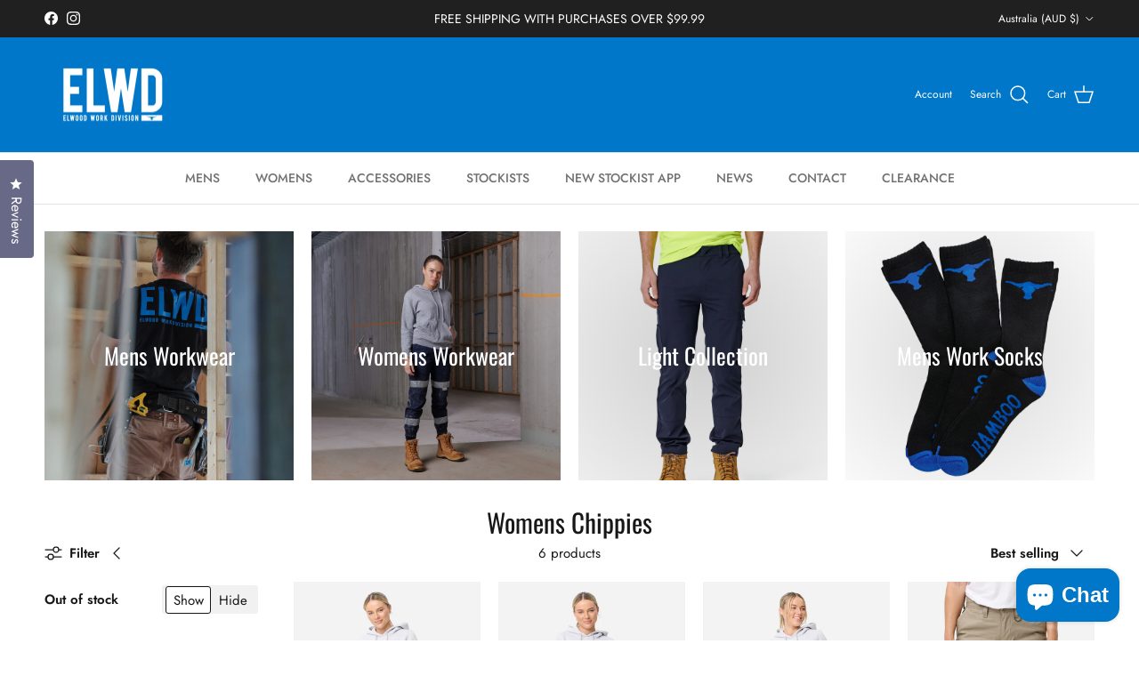

--- FILE ---
content_type: text/html; charset=utf-8
request_url: https://elwd.com.au/collections/womens-chippies
body_size: 47882
content:
<!doctype html>
<html class="no-js" lang="en" dir="ltr">
<head><meta charset="utf-8">
<meta name="viewport" content="width=device-width,initial-scale=1">
<title>Womens Chippies &ndash; ELWD WORKWEAR</title><link rel="canonical" href="https://elwd.com.au/collections/womens-chippies"><link rel="icon" href="//elwd.com.au/cdn/shop/files/FAVICON.png?crop=center&height=48&v=1661751746&width=48" type="image/png">
  <link rel="apple-touch-icon" href="//elwd.com.au/cdn/shop/files/FAVICON.png?crop=center&height=180&v=1661751746&width=180"><meta property="og:site_name" content="ELWD WORKWEAR">
<meta property="og:url" content="https://elwd.com.au/collections/womens-chippies">
<meta property="og:title" content="Womens Chippies">
<meta property="og:type" content="product.group">
<meta property="og:description" content="At Elwood work division we strive to make the most supreme product to produce a perfect balance between function, protection and style.
Each garment in the range is subjected to our “Elwood Tried and Tested” program to ensure that every piece will function to the highest quality and last longer than others."><meta property="og:image" content="http://elwd.com.au/cdn/shop/files/elwdsocilaaitle.jpg?crop=center&height=1200&v=1742435206&width=1200">
  <meta property="og:image:secure_url" content="https://elwd.com.au/cdn/shop/files/elwdsocilaaitle.jpg?crop=center&height=1200&v=1742435206&width=1200">
  <meta property="og:image:width" content="1200">
  <meta property="og:image:height" content="628"><meta name="twitter:card" content="summary_large_image">
<meta name="twitter:title" content="Womens Chippies">
<meta name="twitter:description" content="At Elwood work division we strive to make the most supreme product to produce a perfect balance between function, protection and style.
Each garment in the range is subjected to our “Elwood Tried and Tested” program to ensure that every piece will function to the highest quality and last longer than others.">
<style>@font-face {
  font-family: Jost;
  font-weight: 400;
  font-style: normal;
  font-display: fallback;
  src: url("//elwd.com.au/cdn/fonts/jost/jost_n4.d47a1b6347ce4a4c9f437608011273009d91f2b7.woff2") format("woff2"),
       url("//elwd.com.au/cdn/fonts/jost/jost_n4.791c46290e672b3f85c3d1c651ef2efa3819eadd.woff") format("woff");
}
@font-face {
  font-family: Jost;
  font-weight: 700;
  font-style: normal;
  font-display: fallback;
  src: url("//elwd.com.au/cdn/fonts/jost/jost_n7.921dc18c13fa0b0c94c5e2517ffe06139c3615a3.woff2") format("woff2"),
       url("//elwd.com.au/cdn/fonts/jost/jost_n7.cbfc16c98c1e195f46c536e775e4e959c5f2f22b.woff") format("woff");
}
@font-face {
  font-family: Jost;
  font-weight: 500;
  font-style: normal;
  font-display: fallback;
  src: url("//elwd.com.au/cdn/fonts/jost/jost_n5.7c8497861ffd15f4e1284cd221f14658b0e95d61.woff2") format("woff2"),
       url("//elwd.com.au/cdn/fonts/jost/jost_n5.fb6a06896db583cc2df5ba1b30d9c04383119dd9.woff") format("woff");
}
@font-face {
  font-family: Jost;
  font-weight: 400;
  font-style: italic;
  font-display: fallback;
  src: url("//elwd.com.au/cdn/fonts/jost/jost_i4.b690098389649750ada222b9763d55796c5283a5.woff2") format("woff2"),
       url("//elwd.com.au/cdn/fonts/jost/jost_i4.fd766415a47e50b9e391ae7ec04e2ae25e7e28b0.woff") format("woff");
}
@font-face {
  font-family: Jost;
  font-weight: 700;
  font-style: italic;
  font-display: fallback;
  src: url("//elwd.com.au/cdn/fonts/jost/jost_i7.d8201b854e41e19d7ed9b1a31fe4fe71deea6d3f.woff2") format("woff2"),
       url("//elwd.com.au/cdn/fonts/jost/jost_i7.eae515c34e26b6c853efddc3fc0c552e0de63757.woff") format("woff");
}
@font-face {
  font-family: Oswald;
  font-weight: 400;
  font-style: normal;
  font-display: fallback;
  src: url("//elwd.com.au/cdn/fonts/oswald/oswald_n4.7760ed7a63e536050f64bb0607ff70ce07a480bd.woff2") format("woff2"),
       url("//elwd.com.au/cdn/fonts/oswald/oswald_n4.ae5e497f60fc686568afe76e9ff1872693c533e9.woff") format("woff");
}
@font-face {
  font-family: Jost;
  font-weight: 400;
  font-style: normal;
  font-display: fallback;
  src: url("//elwd.com.au/cdn/fonts/jost/jost_n4.d47a1b6347ce4a4c9f437608011273009d91f2b7.woff2") format("woff2"),
       url("//elwd.com.au/cdn/fonts/jost/jost_n4.791c46290e672b3f85c3d1c651ef2efa3819eadd.woff") format("woff");
}
@font-face {
  font-family: Jost;
  font-weight: 500;
  font-style: normal;
  font-display: fallback;
  src: url("//elwd.com.au/cdn/fonts/jost/jost_n5.7c8497861ffd15f4e1284cd221f14658b0e95d61.woff2") format("woff2"),
       url("//elwd.com.au/cdn/fonts/jost/jost_n5.fb6a06896db583cc2df5ba1b30d9c04383119dd9.woff") format("woff");
}
@font-face {
  font-family: Jost;
  font-weight: 600;
  font-style: normal;
  font-display: fallback;
  src: url("//elwd.com.au/cdn/fonts/jost/jost_n6.ec1178db7a7515114a2d84e3dd680832b7af8b99.woff2") format("woff2"),
       url("//elwd.com.au/cdn/fonts/jost/jost_n6.b1178bb6bdd3979fef38e103a3816f6980aeaff9.woff") format("woff");
}
:root {
  --page-container-width:          1480px;
  --reading-container-width:       720px;
  --divider-opacity:               0.14;
  --gutter-large:                  30px;
  --gutter-desktop:                20px;
  --gutter-mobile:                 16px;
  --section-padding:               50px;
  --larger-section-padding:        80px;
  --larger-section-padding-mobile: 60px;
  --largest-section-padding:       110px;
  --aos-animate-duration:          0.6s;

  --base-font-family:              Jost, sans-serif;
  --base-font-weight:              400;
  --base-font-style:               normal;
  --heading-font-family:           Oswald, sans-serif;
  --heading-font-weight:           400;
  --heading-font-style:            normal;
  --logo-font-family:              Jost, sans-serif;
  --logo-font-weight:              400;
  --logo-font-style:               normal;
  --nav-font-family:               Jost, sans-serif;
  --nav-font-weight:               500;
  --nav-font-style:                normal;

  --base-text-size:15px;
  --base-line-height:              1.6;
  --input-text-size:16px;
  --smaller-text-size-1:12px;
  --smaller-text-size-2:14px;
  --smaller-text-size-3:12px;
  --smaller-text-size-4:11px;
  --larger-text-size:37px;
  --super-large-text-size:65px;
  --super-large-mobile-text-size:30px;
  --larger-mobile-text-size:30px;
  --logo-text-size:24px;--btn-letter-spacing: 0.08em;
    --btn-text-transform: uppercase;
    --button-text-size: 13px;
    --quickbuy-button-text-size: 13;
    --small-feature-link-font-size: 0.75em;
    --input-btn-padding-top:             1.2em;
    --input-btn-padding-bottom:          1.2em;--heading-text-transform:none;
  --nav-text-size:                      14px;
  --mobile-menu-font-weight:            600;

  --body-bg-color:                      255 255 255;
  --bg-color:                           255 255 255;
  --body-text-color:                    23 23 23;
  --text-color:                         23 23 23;

  --header-text-col:                    #ffffff;--header-text-hover-col:             var(--header-text-col);--header-bg-col:                     #0077c8;
  --heading-color:                     23 23 23;
  --body-heading-color:                23 23 23;
  --heading-divider-col:               #dfe3e8;

  --logo-col:                          #171717;
  --main-nav-bg:                       #ffffff;
  --main-nav-link-col:                 #707173;
  --main-nav-link-hover-col:           #0077c8;
  --main-nav-link-featured-col:        #b61d0f;

  --link-color:                        23 23 23;
  --body-link-color:                   23 23 23;

  --btn-bg-color:                        0 119 200;
  --btn-bg-hover-color:                  0 119 200;
  --btn-border-color:                    0 119 200;
  --btn-border-hover-color:              0 119 200;
  --btn-text-color:                      255 255 255;
  --btn-text-hover-color:                255 255 255;--btn-alt-bg-color:                    0 119 200;
  --btn-alt-text-color:                  255 255 255;
  --btn-alt-border-color:                0 119 200;
  --btn-alt-border-hover-color:          0 119 200;--btn-ter-bg-color:                    235 235 235;
  --btn-ter-text-color:                  0 0 0;
  --btn-ter-bg-hover-color:              0 119 200;
  --btn-ter-text-hover-color:            255 255 255;--btn-border-radius: 3px;--color-scheme-default:                             #ffffff;
  --color-scheme-default-color:                       255 255 255;
  --color-scheme-default-text-color:                  23 23 23;
  --color-scheme-default-head-color:                  23 23 23;
  --color-scheme-default-link-color:                  23 23 23;
  --color-scheme-default-btn-text-color:              255 255 255;
  --color-scheme-default-btn-text-hover-color:        255 255 255;
  --color-scheme-default-btn-bg-color:                0 119 200;
  --color-scheme-default-btn-bg-hover-color:          0 119 200;
  --color-scheme-default-btn-border-color:            0 119 200;
  --color-scheme-default-btn-border-hover-color:      0 119 200;
  --color-scheme-default-btn-alt-text-color:          255 255 255;
  --color-scheme-default-btn-alt-bg-color:            0 119 200;
  --color-scheme-default-btn-alt-border-color:        0 119 200;
  --color-scheme-default-btn-alt-border-hover-color:  0 119 200;

  --color-scheme-1:                             #f2f2f2;
  --color-scheme-1-color:                       242 242 242;
  --color-scheme-1-text-color:                  52 52 52;
  --color-scheme-1-head-color:                  52 52 52;
  --color-scheme-1-link-color:                  52 52 52;
  --color-scheme-1-btn-text-color:              255 255 255;
  --color-scheme-1-btn-text-hover-color:        255 255 255;
  --color-scheme-1-btn-bg-color:                62 163 76;
  --color-scheme-1-btn-bg-hover-color:          0 0 0;
  --color-scheme-1-btn-border-color:            62 163 76;
  --color-scheme-1-btn-border-hover-color:      0 0 0;
  --color-scheme-1-btn-alt-text-color:          35 35 35;
  --color-scheme-1-btn-alt-bg-color:            255 255 255;
  --color-scheme-1-btn-alt-border-color:        35 35 35;
  --color-scheme-1-btn-alt-border-hover-color:  35 35 35;

  --color-scheme-2:                             #f2f2f2;
  --color-scheme-2-color:                       242 242 242;
  --color-scheme-2-text-color:                  52 52 52;
  --color-scheme-2-head-color:                  52 52 52;
  --color-scheme-2-link-color:                  52 52 52;
  --color-scheme-2-btn-text-color:              255 255 255;
  --color-scheme-2-btn-text-hover-color:        255 255 255;
  --color-scheme-2-btn-bg-color:                35 35 35;
  --color-scheme-2-btn-bg-hover-color:          0 0 0;
  --color-scheme-2-btn-border-color:            35 35 35;
  --color-scheme-2-btn-border-hover-color:      0 0 0;
  --color-scheme-2-btn-alt-text-color:          35 35 35;
  --color-scheme-2-btn-alt-bg-color:            255 255 255;
  --color-scheme-2-btn-alt-border-color:        35 35 35;
  --color-scheme-2-btn-alt-border-hover-color:  35 35 35;

  /* Shop Pay payment terms */
  --payment-terms-background-color:    #ffffff;--quickbuy-bg: 242 242 242;--body-input-background-color:       rgb(var(--body-bg-color));
  --input-background-color:            rgb(var(--body-bg-color));
  --body-input-text-color:             var(--body-text-color);
  --input-text-color:                  var(--body-text-color);
  --body-input-border-color:           rgb(197, 197, 197);
  --input-border-color:                rgb(197, 197, 197);
  --input-border-color-hover:          rgb(127, 127, 127);
  --input-border-color-active:         rgb(23, 23, 23);

  --swatch-cross-svg:                  url("data:image/svg+xml,%3Csvg xmlns='http://www.w3.org/2000/svg' width='240' height='240' viewBox='0 0 24 24' fill='none' stroke='rgb(197, 197, 197)' stroke-width='0.09' preserveAspectRatio='none' %3E%3Cline x1='24' y1='0' x2='0' y2='24'%3E%3C/line%3E%3C/svg%3E");
  --swatch-cross-hover:                url("data:image/svg+xml,%3Csvg xmlns='http://www.w3.org/2000/svg' width='240' height='240' viewBox='0 0 24 24' fill='none' stroke='rgb(127, 127, 127)' stroke-width='0.09' preserveAspectRatio='none' %3E%3Cline x1='24' y1='0' x2='0' y2='24'%3E%3C/line%3E%3C/svg%3E");
  --swatch-cross-active:               url("data:image/svg+xml,%3Csvg xmlns='http://www.w3.org/2000/svg' width='240' height='240' viewBox='0 0 24 24' fill='none' stroke='rgb(23, 23, 23)' stroke-width='0.09' preserveAspectRatio='none' %3E%3Cline x1='24' y1='0' x2='0' y2='24'%3E%3C/line%3E%3C/svg%3E");

  --footer-divider-col:                #0077c8;
  --footer-text-col:                   255 255 255;
  --footer-heading-col:                255 255 255;
  --footer-bg:                         #0077c8;--product-label-overlay-justify: flex-start;--product-label-overlay-align: flex-start;--product-label-overlay-reduction-text:   #ffffff;
  --product-label-overlay-reduction-bg:     #c20000;
  --product-label-overlay-stock-text:       #ffffff;
  --product-label-overlay-stock-bg:         #0077c8;
  --product-label-overlay-new-text:         #ffffff;
  --product-label-overlay-new-bg:           #de9d9a;
  --product-label-overlay-meta-text:        #ffffff;
  --product-label-overlay-meta-bg:          #0077c8;
  --product-label-sale-text:                #c20000;
  --product-label-sold-text:                #171717;
  --product-label-preorder-text:            #3ea36a;

  --product-block-crop-align:               center;

  
  --product-block-price-align:              flex-start;
  --product-block-price-item-margin-start:  initial;
  --product-block-price-item-margin-end:    .5rem;
  

  --collection-block-image-position:   center center;

  --swatch-picker-image-size:          68px;
  --swatch-crop-align:                 center center;

  --image-overlay-text-color:          255 255 255;--image-overlay-bg:                  rgba(0, 0, 0, 0.1);
  --image-overlay-shadow-start:        rgb(0 0 0 / 0.15);
  --image-overlay-box-opacity:         0.9;.image-overlay--bg-box .text-overlay .text-overlay__text {
      --image-overlay-box-bg: 255 255 255;
      --heading-color: var(--body-heading-color);
      --text-color: var(--body-text-color);
      --link-color: var(--body-link-color);
    }--product-inventory-ok-box-color:            #f2faf0;
  --product-inventory-ok-text-color:           #108043;
  --product-inventory-ok-icon-box-fill-color:  #fff;
  --product-inventory-low-box-color:           #fcf1cd;
  --product-inventory-low-text-color:          #dd9a1a;
  --product-inventory-low-icon-box-fill-color: #fff;
  --product-inventory-low-text-color-channels: 16, 128, 67;
  --product-inventory-ok-text-color-channels:  221, 154, 26;

  --rating-star-color: 246 165 41;
}::selection {
    background: rgb(var(--body-heading-color));
    color: rgb(var(--body-bg-color));
  }
  ::-moz-selection {
    background: rgb(var(--body-heading-color));
    color: rgb(var(--body-bg-color));
  }.use-color-scheme--default {
  --product-label-sale-text:           #c20000;
  --product-label-sold-text:           #171717;
  --product-label-preorder-text:       #3ea36a;
  --input-background-color:            rgb(var(--body-bg-color));
  --input-text-color:                  var(--body-input-text-color);
  --input-border-color:                rgb(197, 197, 197);
  --input-border-color-hover:          rgb(127, 127, 127);
  --input-border-color-active:         rgb(23, 23, 23);
}</style>

  <link href="//elwd.com.au/cdn/shop/t/8/assets/main.css?v=181073107730746733071718612969" rel="stylesheet" type="text/css" media="all" />
<link rel="preload" as="font" href="//elwd.com.au/cdn/fonts/jost/jost_n4.d47a1b6347ce4a4c9f437608011273009d91f2b7.woff2" type="font/woff2" crossorigin><link rel="preload" as="font" href="//elwd.com.au/cdn/fonts/oswald/oswald_n4.7760ed7a63e536050f64bb0607ff70ce07a480bd.woff2" type="font/woff2" crossorigin><script>
    document.documentElement.className = document.documentElement.className.replace('no-js', 'js');

    window.theme = {
      info: {
        name: 'Symmetry',
        version: '7.2.1'
      },
      device: {
        hasTouch: window.matchMedia('(any-pointer: coarse)').matches,
        hasHover: window.matchMedia('(hover: hover)').matches
      },
      mediaQueries: {
        md: '(min-width: 768px)',
        productMediaCarouselBreak: '(min-width: 1041px)'
      },
      routes: {
        base: 'https://elwd.com.au',
        cart: '/cart',
        cartAdd: '/cart/add.js',
        cartUpdate: '/cart/update.js',
        predictiveSearch: '/search/suggest'
      },
      strings: {
        cartTermsConfirmation: "You must agree to the terms and conditions before continuing.",
        cartItemsQuantityError: "You can only add [QUANTITY] of this item to your cart.",
        generalSearchViewAll: "View all search results",
        noStock: "Sold out",
        noVariant: "Unavailable",
        productsProductChooseA: "Choose a",
        generalSearchPages: "Pages",
        generalSearchNoResultsWithoutTerms: "Sorry, we couldnʼt find any results",
        shippingCalculator: {
          singleRate: "There is one shipping rate for this destination:",
          multipleRates: "There are multiple shipping rates for this destination:",
          noRates: "We do not ship to this destination."
        }
      },
      settings: {
        moneyWithCurrencyFormat: "${{amount}} AUD",
        cartType: "drawer",
        afterAddToCart: "notification",
        quickbuyStyle: "button",
        externalLinksNewTab: true,
        internalLinksSmoothScroll: true
      }
    }

    theme.inlineNavigationCheck = function() {
      var pageHeader = document.querySelector('.pageheader'),
          inlineNavContainer = pageHeader.querySelector('.logo-area__left__inner'),
          inlineNav = inlineNavContainer.querySelector('.navigation--left');
      if (inlineNav && getComputedStyle(inlineNav).display != 'none') {
        var inlineMenuCentered = document.querySelector('.pageheader--layout-inline-menu-center'),
            logoContainer = document.querySelector('.logo-area__middle__inner');
        if(inlineMenuCentered) {
          var rightWidth = document.querySelector('.logo-area__right__inner').clientWidth,
              middleWidth = logoContainer.clientWidth,
              logoArea = document.querySelector('.logo-area'),
              computedLogoAreaStyle = getComputedStyle(logoArea),
              logoAreaInnerWidth = logoArea.clientWidth - Math.ceil(parseFloat(computedLogoAreaStyle.paddingLeft)) - Math.ceil(parseFloat(computedLogoAreaStyle.paddingRight)),
              availableNavWidth = logoAreaInnerWidth - Math.max(rightWidth, middleWidth) * 2 - 40;
          inlineNavContainer.style.maxWidth = availableNavWidth + 'px';
        }

        var firstInlineNavLink = inlineNav.querySelector('.navigation__item:first-child'),
            lastInlineNavLink = inlineNav.querySelector('.navigation__item:last-child');
        if (lastInlineNavLink) {
          var inlineNavWidth = null;
          if(document.querySelector('html[dir=rtl]')) {
            inlineNavWidth = firstInlineNavLink.offsetLeft - lastInlineNavLink.offsetLeft + firstInlineNavLink.offsetWidth;
          } else {
            inlineNavWidth = lastInlineNavLink.offsetLeft - firstInlineNavLink.offsetLeft + lastInlineNavLink.offsetWidth;
          }
          if (inlineNavContainer.offsetWidth >= inlineNavWidth) {
            pageHeader.classList.add('pageheader--layout-inline-permitted');
            var tallLogo = logoContainer.clientHeight > lastInlineNavLink.clientHeight + 20;
            if (tallLogo) {
              inlineNav.classList.add('navigation--tight-underline');
            } else {
              inlineNav.classList.remove('navigation--tight-underline');
            }
          } else {
            pageHeader.classList.remove('pageheader--layout-inline-permitted');
          }
        }
      }
    };

    theme.setInitialHeaderHeightProperty = () => {
      const section = document.querySelector('.section-header');
      if (section) {
        document.documentElement.style.setProperty('--theme-header-height', Math.ceil(section.clientHeight) + 'px');
      }
    };
  </script>

  <script src="//elwd.com.au/cdn/shop/t/8/assets/main.js?v=63521094751913525411718612969" defer></script>
  <script src="//elwd.com.au/cdn/shop/t/8/assets/timesact.js?v=16351258946004664311744130958" defer></script>
    <script src="//elwd.com.au/cdn/shop/t/8/assets/animate-on-scroll.js?v=15249566486942820451718612969" defer></script>
    <link href="//elwd.com.au/cdn/shop/t/8/assets/animate-on-scroll.css?v=116824741000487223811718612969" rel="stylesheet" type="text/css" media="all" />
  

  <script>window.performance && window.performance.mark && window.performance.mark('shopify.content_for_header.start');</script><meta name="google-site-verification" content="fmRdi_h6TTOTwbcKJYgbdYUgHUSpqto4Vk-bW6gKI88">
<meta id="shopify-digital-wallet" name="shopify-digital-wallet" content="/66103443678/digital_wallets/dialog">
<meta name="shopify-checkout-api-token" content="132410d8425ce27a9aec9019425fae7d">
<meta id="in-context-paypal-metadata" data-shop-id="66103443678" data-venmo-supported="false" data-environment="production" data-locale="en_US" data-paypal-v4="true" data-currency="AUD">
<link rel="alternate" type="application/atom+xml" title="Feed" href="/collections/womens-chippies.atom" />
<link rel="alternate" hreflang="x-default" href="https://elwd.com.au/collections/womens-chippies">
<link rel="alternate" hreflang="en-CA" href="https://elwd.ca/collections/womens-chippies">
<link rel="alternate" hreflang="en-AU" href="https://elwd.com.au/collections/womens-chippies">
<link rel="alternate" type="application/json+oembed" href="https://elwd.com.au/collections/womens-chippies.oembed">
<script async="async" src="/checkouts/internal/preloads.js?locale=en-AU"></script>
<link rel="preconnect" href="https://shop.app" crossorigin="anonymous">
<script async="async" src="https://shop.app/checkouts/internal/preloads.js?locale=en-AU&shop_id=66103443678" crossorigin="anonymous"></script>
<script id="apple-pay-shop-capabilities" type="application/json">{"shopId":66103443678,"countryCode":"AU","currencyCode":"AUD","merchantCapabilities":["supports3DS"],"merchantId":"gid:\/\/shopify\/Shop\/66103443678","merchantName":"ELWD WORKWEAR","requiredBillingContactFields":["postalAddress","email","phone"],"requiredShippingContactFields":["postalAddress","email","phone"],"shippingType":"shipping","supportedNetworks":["visa","masterCard","amex","jcb"],"total":{"type":"pending","label":"ELWD WORKWEAR","amount":"1.00"},"shopifyPaymentsEnabled":true,"supportsSubscriptions":true}</script>
<script id="shopify-features" type="application/json">{"accessToken":"132410d8425ce27a9aec9019425fae7d","betas":["rich-media-storefront-analytics"],"domain":"elwd.com.au","predictiveSearch":true,"shopId":66103443678,"locale":"en"}</script>
<script>var Shopify = Shopify || {};
Shopify.shop = "elwd.myshopify.com";
Shopify.locale = "en";
Shopify.currency = {"active":"AUD","rate":"1.0"};
Shopify.country = "AU";
Shopify.theme = {"name":"12\/7\/24 - New theme","id":142051180766,"schema_name":"Symmetry","schema_version":"7.2.1","theme_store_id":568,"role":"main"};
Shopify.theme.handle = "null";
Shopify.theme.style = {"id":null,"handle":null};
Shopify.cdnHost = "elwd.com.au/cdn";
Shopify.routes = Shopify.routes || {};
Shopify.routes.root = "/";</script>
<script type="module">!function(o){(o.Shopify=o.Shopify||{}).modules=!0}(window);</script>
<script>!function(o){function n(){var o=[];function n(){o.push(Array.prototype.slice.apply(arguments))}return n.q=o,n}var t=o.Shopify=o.Shopify||{};t.loadFeatures=n(),t.autoloadFeatures=n()}(window);</script>
<script>
  window.ShopifyPay = window.ShopifyPay || {};
  window.ShopifyPay.apiHost = "shop.app\/pay";
  window.ShopifyPay.redirectState = null;
</script>
<script id="shop-js-analytics" type="application/json">{"pageType":"collection"}</script>
<script defer="defer" async type="module" src="//elwd.com.au/cdn/shopifycloud/shop-js/modules/v2/client.init-shop-cart-sync_BT-GjEfc.en.esm.js"></script>
<script defer="defer" async type="module" src="//elwd.com.au/cdn/shopifycloud/shop-js/modules/v2/chunk.common_D58fp_Oc.esm.js"></script>
<script defer="defer" async type="module" src="//elwd.com.au/cdn/shopifycloud/shop-js/modules/v2/chunk.modal_xMitdFEc.esm.js"></script>
<script type="module">
  await import("//elwd.com.au/cdn/shopifycloud/shop-js/modules/v2/client.init-shop-cart-sync_BT-GjEfc.en.esm.js");
await import("//elwd.com.au/cdn/shopifycloud/shop-js/modules/v2/chunk.common_D58fp_Oc.esm.js");
await import("//elwd.com.au/cdn/shopifycloud/shop-js/modules/v2/chunk.modal_xMitdFEc.esm.js");

  window.Shopify.SignInWithShop?.initShopCartSync?.({"fedCMEnabled":true,"windoidEnabled":true});

</script>
<script>
  window.Shopify = window.Shopify || {};
  if (!window.Shopify.featureAssets) window.Shopify.featureAssets = {};
  window.Shopify.featureAssets['shop-js'] = {"shop-cart-sync":["modules/v2/client.shop-cart-sync_DZOKe7Ll.en.esm.js","modules/v2/chunk.common_D58fp_Oc.esm.js","modules/v2/chunk.modal_xMitdFEc.esm.js"],"init-fed-cm":["modules/v2/client.init-fed-cm_B6oLuCjv.en.esm.js","modules/v2/chunk.common_D58fp_Oc.esm.js","modules/v2/chunk.modal_xMitdFEc.esm.js"],"shop-cash-offers":["modules/v2/client.shop-cash-offers_D2sdYoxE.en.esm.js","modules/v2/chunk.common_D58fp_Oc.esm.js","modules/v2/chunk.modal_xMitdFEc.esm.js"],"shop-login-button":["modules/v2/client.shop-login-button_QeVjl5Y3.en.esm.js","modules/v2/chunk.common_D58fp_Oc.esm.js","modules/v2/chunk.modal_xMitdFEc.esm.js"],"pay-button":["modules/v2/client.pay-button_DXTOsIq6.en.esm.js","modules/v2/chunk.common_D58fp_Oc.esm.js","modules/v2/chunk.modal_xMitdFEc.esm.js"],"shop-button":["modules/v2/client.shop-button_DQZHx9pm.en.esm.js","modules/v2/chunk.common_D58fp_Oc.esm.js","modules/v2/chunk.modal_xMitdFEc.esm.js"],"avatar":["modules/v2/client.avatar_BTnouDA3.en.esm.js"],"init-windoid":["modules/v2/client.init-windoid_CR1B-cfM.en.esm.js","modules/v2/chunk.common_D58fp_Oc.esm.js","modules/v2/chunk.modal_xMitdFEc.esm.js"],"init-shop-for-new-customer-accounts":["modules/v2/client.init-shop-for-new-customer-accounts_C_vY_xzh.en.esm.js","modules/v2/client.shop-login-button_QeVjl5Y3.en.esm.js","modules/v2/chunk.common_D58fp_Oc.esm.js","modules/v2/chunk.modal_xMitdFEc.esm.js"],"init-shop-email-lookup-coordinator":["modules/v2/client.init-shop-email-lookup-coordinator_BI7n9ZSv.en.esm.js","modules/v2/chunk.common_D58fp_Oc.esm.js","modules/v2/chunk.modal_xMitdFEc.esm.js"],"init-shop-cart-sync":["modules/v2/client.init-shop-cart-sync_BT-GjEfc.en.esm.js","modules/v2/chunk.common_D58fp_Oc.esm.js","modules/v2/chunk.modal_xMitdFEc.esm.js"],"shop-toast-manager":["modules/v2/client.shop-toast-manager_DiYdP3xc.en.esm.js","modules/v2/chunk.common_D58fp_Oc.esm.js","modules/v2/chunk.modal_xMitdFEc.esm.js"],"init-customer-accounts":["modules/v2/client.init-customer-accounts_D9ZNqS-Q.en.esm.js","modules/v2/client.shop-login-button_QeVjl5Y3.en.esm.js","modules/v2/chunk.common_D58fp_Oc.esm.js","modules/v2/chunk.modal_xMitdFEc.esm.js"],"init-customer-accounts-sign-up":["modules/v2/client.init-customer-accounts-sign-up_iGw4briv.en.esm.js","modules/v2/client.shop-login-button_QeVjl5Y3.en.esm.js","modules/v2/chunk.common_D58fp_Oc.esm.js","modules/v2/chunk.modal_xMitdFEc.esm.js"],"shop-follow-button":["modules/v2/client.shop-follow-button_CqMgW2wH.en.esm.js","modules/v2/chunk.common_D58fp_Oc.esm.js","modules/v2/chunk.modal_xMitdFEc.esm.js"],"checkout-modal":["modules/v2/client.checkout-modal_xHeaAweL.en.esm.js","modules/v2/chunk.common_D58fp_Oc.esm.js","modules/v2/chunk.modal_xMitdFEc.esm.js"],"shop-login":["modules/v2/client.shop-login_D91U-Q7h.en.esm.js","modules/v2/chunk.common_D58fp_Oc.esm.js","modules/v2/chunk.modal_xMitdFEc.esm.js"],"lead-capture":["modules/v2/client.lead-capture_BJmE1dJe.en.esm.js","modules/v2/chunk.common_D58fp_Oc.esm.js","modules/v2/chunk.modal_xMitdFEc.esm.js"],"payment-terms":["modules/v2/client.payment-terms_Ci9AEqFq.en.esm.js","modules/v2/chunk.common_D58fp_Oc.esm.js","modules/v2/chunk.modal_xMitdFEc.esm.js"]};
</script>
<script>(function() {
  var isLoaded = false;
  function asyncLoad() {
    if (isLoaded) return;
    isLoaded = true;
    var urls = ["https:\/\/chimpstatic.com\/mcjs-connected\/js\/users\/2ef939e525b708f06ddc1dc79\/a89099493781efd6a7e5201b0.js?shop=elwd.myshopify.com"];
    for (var i = 0; i < urls.length; i++) {
      var s = document.createElement('script');
      s.type = 'text/javascript';
      s.async = true;
      s.src = urls[i];
      var x = document.getElementsByTagName('script')[0];
      x.parentNode.insertBefore(s, x);
    }
  };
  if(window.attachEvent) {
    window.attachEvent('onload', asyncLoad);
  } else {
    window.addEventListener('load', asyncLoad, false);
  }
})();</script>
<script id="__st">var __st={"a":66103443678,"offset":39600,"reqid":"27a81e1c-ff3f-486d-95cc-9a26fe43db0b-1769405094","pageurl":"elwd.com.au\/collections\/womens-chippies","u":"896a3131b983","p":"collection","rtyp":"collection","rid":412519858398};</script>
<script>window.ShopifyPaypalV4VisibilityTracking = true;</script>
<script id="captcha-bootstrap">!function(){'use strict';const t='contact',e='account',n='new_comment',o=[[t,t],['blogs',n],['comments',n],[t,'customer']],c=[[e,'customer_login'],[e,'guest_login'],[e,'recover_customer_password'],[e,'create_customer']],r=t=>t.map((([t,e])=>`form[action*='/${t}']:not([data-nocaptcha='true']) input[name='form_type'][value='${e}']`)).join(','),a=t=>()=>t?[...document.querySelectorAll(t)].map((t=>t.form)):[];function s(){const t=[...o],e=r(t);return a(e)}const i='password',u='form_key',d=['recaptcha-v3-token','g-recaptcha-response','h-captcha-response',i],f=()=>{try{return window.sessionStorage}catch{return}},m='__shopify_v',_=t=>t.elements[u];function p(t,e,n=!1){try{const o=window.sessionStorage,c=JSON.parse(o.getItem(e)),{data:r}=function(t){const{data:e,action:n}=t;return t[m]||n?{data:e,action:n}:{data:t,action:n}}(c);for(const[e,n]of Object.entries(r))t.elements[e]&&(t.elements[e].value=n);n&&o.removeItem(e)}catch(o){console.error('form repopulation failed',{error:o})}}const l='form_type',E='cptcha';function T(t){t.dataset[E]=!0}const w=window,h=w.document,L='Shopify',v='ce_forms',y='captcha';let A=!1;((t,e)=>{const n=(g='f06e6c50-85a8-45c8-87d0-21a2b65856fe',I='https://cdn.shopify.com/shopifycloud/storefront-forms-hcaptcha/ce_storefront_forms_captcha_hcaptcha.v1.5.2.iife.js',D={infoText:'Protected by hCaptcha',privacyText:'Privacy',termsText:'Terms'},(t,e,n)=>{const o=w[L][v],c=o.bindForm;if(c)return c(t,g,e,D).then(n);var r;o.q.push([[t,g,e,D],n]),r=I,A||(h.body.append(Object.assign(h.createElement('script'),{id:'captcha-provider',async:!0,src:r})),A=!0)});var g,I,D;w[L]=w[L]||{},w[L][v]=w[L][v]||{},w[L][v].q=[],w[L][y]=w[L][y]||{},w[L][y].protect=function(t,e){n(t,void 0,e),T(t)},Object.freeze(w[L][y]),function(t,e,n,w,h,L){const[v,y,A,g]=function(t,e,n){const i=e?o:[],u=t?c:[],d=[...i,...u],f=r(d),m=r(i),_=r(d.filter((([t,e])=>n.includes(e))));return[a(f),a(m),a(_),s()]}(w,h,L),I=t=>{const e=t.target;return e instanceof HTMLFormElement?e:e&&e.form},D=t=>v().includes(t);t.addEventListener('submit',(t=>{const e=I(t);if(!e)return;const n=D(e)&&!e.dataset.hcaptchaBound&&!e.dataset.recaptchaBound,o=_(e),c=g().includes(e)&&(!o||!o.value);(n||c)&&t.preventDefault(),c&&!n&&(function(t){try{if(!f())return;!function(t){const e=f();if(!e)return;const n=_(t);if(!n)return;const o=n.value;o&&e.removeItem(o)}(t);const e=Array.from(Array(32),(()=>Math.random().toString(36)[2])).join('');!function(t,e){_(t)||t.append(Object.assign(document.createElement('input'),{type:'hidden',name:u})),t.elements[u].value=e}(t,e),function(t,e){const n=f();if(!n)return;const o=[...t.querySelectorAll(`input[type='${i}']`)].map((({name:t})=>t)),c=[...d,...o],r={};for(const[a,s]of new FormData(t).entries())c.includes(a)||(r[a]=s);n.setItem(e,JSON.stringify({[m]:1,action:t.action,data:r}))}(t,e)}catch(e){console.error('failed to persist form',e)}}(e),e.submit())}));const S=(t,e)=>{t&&!t.dataset[E]&&(n(t,e.some((e=>e===t))),T(t))};for(const o of['focusin','change'])t.addEventListener(o,(t=>{const e=I(t);D(e)&&S(e,y())}));const B=e.get('form_key'),M=e.get(l),P=B&&M;t.addEventListener('DOMContentLoaded',(()=>{const t=y();if(P)for(const e of t)e.elements[l].value===M&&p(e,B);[...new Set([...A(),...v().filter((t=>'true'===t.dataset.shopifyCaptcha))])].forEach((e=>S(e,t)))}))}(h,new URLSearchParams(w.location.search),n,t,e,['guest_login'])})(!0,!0)}();</script>
<script integrity="sha256-4kQ18oKyAcykRKYeNunJcIwy7WH5gtpwJnB7kiuLZ1E=" data-source-attribution="shopify.loadfeatures" defer="defer" src="//elwd.com.au/cdn/shopifycloud/storefront/assets/storefront/load_feature-a0a9edcb.js" crossorigin="anonymous"></script>
<script crossorigin="anonymous" defer="defer" src="//elwd.com.au/cdn/shopifycloud/storefront/assets/shopify_pay/storefront-65b4c6d7.js?v=20250812"></script>
<script data-source-attribution="shopify.dynamic_checkout.dynamic.init">var Shopify=Shopify||{};Shopify.PaymentButton=Shopify.PaymentButton||{isStorefrontPortableWallets:!0,init:function(){window.Shopify.PaymentButton.init=function(){};var t=document.createElement("script");t.src="https://elwd.com.au/cdn/shopifycloud/portable-wallets/latest/portable-wallets.en.js",t.type="module",document.head.appendChild(t)}};
</script>
<script data-source-attribution="shopify.dynamic_checkout.buyer_consent">
  function portableWalletsHideBuyerConsent(e){var t=document.getElementById("shopify-buyer-consent"),n=document.getElementById("shopify-subscription-policy-button");t&&n&&(t.classList.add("hidden"),t.setAttribute("aria-hidden","true"),n.removeEventListener("click",e))}function portableWalletsShowBuyerConsent(e){var t=document.getElementById("shopify-buyer-consent"),n=document.getElementById("shopify-subscription-policy-button");t&&n&&(t.classList.remove("hidden"),t.removeAttribute("aria-hidden"),n.addEventListener("click",e))}window.Shopify?.PaymentButton&&(window.Shopify.PaymentButton.hideBuyerConsent=portableWalletsHideBuyerConsent,window.Shopify.PaymentButton.showBuyerConsent=portableWalletsShowBuyerConsent);
</script>
<script data-source-attribution="shopify.dynamic_checkout.cart.bootstrap">document.addEventListener("DOMContentLoaded",(function(){function t(){return document.querySelector("shopify-accelerated-checkout-cart, shopify-accelerated-checkout")}if(t())Shopify.PaymentButton.init();else{new MutationObserver((function(e,n){t()&&(Shopify.PaymentButton.init(),n.disconnect())})).observe(document.body,{childList:!0,subtree:!0})}}));
</script>
<link id="shopify-accelerated-checkout-styles" rel="stylesheet" media="screen" href="https://elwd.com.au/cdn/shopifycloud/portable-wallets/latest/accelerated-checkout-backwards-compat.css" crossorigin="anonymous">
<style id="shopify-accelerated-checkout-cart">
        #shopify-buyer-consent {
  margin-top: 1em;
  display: inline-block;
  width: 100%;
}

#shopify-buyer-consent.hidden {
  display: none;
}

#shopify-subscription-policy-button {
  background: none;
  border: none;
  padding: 0;
  text-decoration: underline;
  font-size: inherit;
  cursor: pointer;
}

#shopify-subscription-policy-button::before {
  box-shadow: none;
}

      </style>

<script>window.performance && window.performance.mark && window.performance.mark('shopify.content_for_header.end');</script>
<!-- CC Custom Head Start --><!-- CC Custom Head End --><!-- BEGIN app block: shopify://apps/okendo/blocks/theme-settings/bb689e69-ea70-4661-8fb7-ad24a2e23c29 --><!-- BEGIN app snippet: header-metafields -->










    <style data-oke-reviews-version="0.82.1" type="text/css" data-href="https://d3hw6dc1ow8pp2.cloudfront.net/reviews-widget-plus/css/okendo-reviews-styles.9d163ae1.css"></style><style data-oke-reviews-version="0.82.1" type="text/css" data-href="https://d3hw6dc1ow8pp2.cloudfront.net/reviews-widget-plus/css/modules/okendo-star-rating.4cb378a8.css"></style><style data-oke-reviews-version="0.82.1" type="text/css" data-href="https://d3hw6dc1ow8pp2.cloudfront.net/reviews-widget-plus/css/modules/okendo-reviews-keywords.0942444f.css"></style><style data-oke-reviews-version="0.82.1" type="text/css" data-href="https://d3hw6dc1ow8pp2.cloudfront.net/reviews-widget-plus/css/modules/okendo-reviews-summary.a0c9d7d6.css"></style><style type="text/css">.okeReviews[data-oke-container],div.okeReviews{font-size:14px;font-size:var(--oke-text-regular);font-weight:400;font-family:var(--oke-text-fontFamily);line-height:1.6}.okeReviews[data-oke-container] *,.okeReviews[data-oke-container] :after,.okeReviews[data-oke-container] :before,div.okeReviews *,div.okeReviews :after,div.okeReviews :before{box-sizing:border-box}.okeReviews[data-oke-container] h1,.okeReviews[data-oke-container] h2,.okeReviews[data-oke-container] h3,.okeReviews[data-oke-container] h4,.okeReviews[data-oke-container] h5,.okeReviews[data-oke-container] h6,div.okeReviews h1,div.okeReviews h2,div.okeReviews h3,div.okeReviews h4,div.okeReviews h5,div.okeReviews h6{font-size:1em;font-weight:400;line-height:1.4;margin:0}.okeReviews[data-oke-container] ul,div.okeReviews ul{padding:0;margin:0}.okeReviews[data-oke-container] li,div.okeReviews li{list-style-type:none;padding:0}.okeReviews[data-oke-container] p,div.okeReviews p{line-height:1.8;margin:0 0 4px}.okeReviews[data-oke-container] p:last-child,div.okeReviews p:last-child{margin-bottom:0}.okeReviews[data-oke-container] a,div.okeReviews a{text-decoration:none;color:inherit}.okeReviews[data-oke-container] button,div.okeReviews button{border-radius:0;border:0;box-shadow:none;margin:0;width:auto;min-width:auto;padding:0;background-color:transparent;min-height:auto}.okeReviews[data-oke-container] button,.okeReviews[data-oke-container] input,.okeReviews[data-oke-container] select,.okeReviews[data-oke-container] textarea,div.okeReviews button,div.okeReviews input,div.okeReviews select,div.okeReviews textarea{font-family:inherit;font-size:1em}.okeReviews[data-oke-container] label,.okeReviews[data-oke-container] select,div.okeReviews label,div.okeReviews select{display:inline}.okeReviews[data-oke-container] select,div.okeReviews select{width:auto}.okeReviews[data-oke-container] article,.okeReviews[data-oke-container] aside,div.okeReviews article,div.okeReviews aside{margin:0}.okeReviews[data-oke-container] table,div.okeReviews table{background:transparent;border:0;border-collapse:collapse;border-spacing:0;font-family:inherit;font-size:1em;table-layout:auto}.okeReviews[data-oke-container] table td,.okeReviews[data-oke-container] table th,.okeReviews[data-oke-container] table tr,div.okeReviews table td,div.okeReviews table th,div.okeReviews table tr{border:0;font-family:inherit;font-size:1em}.okeReviews[data-oke-container] table td,.okeReviews[data-oke-container] table th,div.okeReviews table td,div.okeReviews table th{background:transparent;font-weight:400;letter-spacing:normal;padding:0;text-align:left;text-transform:none;vertical-align:middle}.okeReviews[data-oke-container] table tr:hover td,.okeReviews[data-oke-container] table tr:hover th,div.okeReviews table tr:hover td,div.okeReviews table tr:hover th{background:transparent}.okeReviews[data-oke-container] fieldset,div.okeReviews fieldset{border:0;padding:0;margin:0;min-width:0}.okeReviews[data-oke-container] img,.okeReviews[data-oke-container] svg,div.okeReviews img,div.okeReviews svg{max-width:none}.okeReviews[data-oke-container] div:empty,div.okeReviews div:empty{display:block}.okeReviews[data-oke-container] .oke-icon:before,div.okeReviews .oke-icon:before{font-family:oke-widget-icons!important;font-style:normal;font-weight:400;font-variant:normal;text-transform:none;line-height:1;-webkit-font-smoothing:antialiased;-moz-osx-font-smoothing:grayscale;color:inherit}.okeReviews[data-oke-container] .oke-icon--select-arrow:before,div.okeReviews .oke-icon--select-arrow:before{content:""}.okeReviews[data-oke-container] .oke-icon--loading:before,div.okeReviews .oke-icon--loading:before{content:""}.okeReviews[data-oke-container] .oke-icon--pencil:before,div.okeReviews .oke-icon--pencil:before{content:""}.okeReviews[data-oke-container] .oke-icon--filter:before,div.okeReviews .oke-icon--filter:before{content:""}.okeReviews[data-oke-container] .oke-icon--play:before,div.okeReviews .oke-icon--play:before{content:""}.okeReviews[data-oke-container] .oke-icon--tick-circle:before,div.okeReviews .oke-icon--tick-circle:before{content:""}.okeReviews[data-oke-container] .oke-icon--chevron-left:before,div.okeReviews .oke-icon--chevron-left:before{content:""}.okeReviews[data-oke-container] .oke-icon--chevron-right:before,div.okeReviews .oke-icon--chevron-right:before{content:""}.okeReviews[data-oke-container] .oke-icon--thumbs-down:before,div.okeReviews .oke-icon--thumbs-down:before{content:""}.okeReviews[data-oke-container] .oke-icon--thumbs-up:before,div.okeReviews .oke-icon--thumbs-up:before{content:""}.okeReviews[data-oke-container] .oke-icon--close:before,div.okeReviews .oke-icon--close:before{content:""}.okeReviews[data-oke-container] .oke-icon--chevron-up:before,div.okeReviews .oke-icon--chevron-up:before{content:""}.okeReviews[data-oke-container] .oke-icon--chevron-down:before,div.okeReviews .oke-icon--chevron-down:before{content:""}.okeReviews[data-oke-container] .oke-icon--star:before,div.okeReviews .oke-icon--star:before{content:""}.okeReviews[data-oke-container] .oke-icon--magnifying-glass:before,div.okeReviews .oke-icon--magnifying-glass:before{content:""}@font-face{font-family:oke-widget-icons;src:url(https://d3hw6dc1ow8pp2.cloudfront.net/reviews-widget-plus/fonts/oke-widget-icons.ttf) format("truetype"),url(https://d3hw6dc1ow8pp2.cloudfront.net/reviews-widget-plus/fonts/oke-widget-icons.woff) format("woff"),url(https://d3hw6dc1ow8pp2.cloudfront.net/reviews-widget-plus/img/oke-widget-icons.bc0d6b0a.svg) format("svg");font-weight:400;font-style:normal;font-display:block}.okeReviews[data-oke-container] .oke-button,div.okeReviews .oke-button{display:inline-block;border-style:solid;border-color:var(--oke-button-borderColor);border-width:var(--oke-button-borderWidth);background-color:var(--oke-button-backgroundColor);line-height:1;padding:12px 24px;margin:0;border-radius:var(--oke-button-borderRadius);color:var(--oke-button-textColor);text-align:center;position:relative;font-weight:var(--oke-button-fontWeight);font-size:var(--oke-button-fontSize);font-family:var(--oke-button-fontFamily);outline:0}.okeReviews[data-oke-container] .oke-button-text,.okeReviews[data-oke-container] .oke-button .oke-icon,div.okeReviews .oke-button-text,div.okeReviews .oke-button .oke-icon{line-height:1}.okeReviews[data-oke-container] .oke-button.oke-is-loading,div.okeReviews .oke-button.oke-is-loading{position:relative}.okeReviews[data-oke-container] .oke-button.oke-is-loading:before,div.okeReviews .oke-button.oke-is-loading:before{font-family:oke-widget-icons!important;font-style:normal;font-weight:400;font-variant:normal;text-transform:none;line-height:1;-webkit-font-smoothing:antialiased;-moz-osx-font-smoothing:grayscale;content:"";color:undefined;font-size:12px;display:inline-block;animation:oke-spin 1s linear infinite;position:absolute;width:12px;height:12px;top:0;left:0;bottom:0;right:0;margin:auto}.okeReviews[data-oke-container] .oke-button.oke-is-loading>*,div.okeReviews .oke-button.oke-is-loading>*{opacity:0}.okeReviews[data-oke-container] .oke-button.oke-is-active,div.okeReviews .oke-button.oke-is-active{background-color:var(--oke-button-backgroundColorActive);color:var(--oke-button-textColorActive);border-color:var(--oke-button-borderColorActive)}.okeReviews[data-oke-container] .oke-button:not(.oke-is-loading),div.okeReviews .oke-button:not(.oke-is-loading){cursor:pointer}.okeReviews[data-oke-container] .oke-button:not(.oke-is-loading):not(.oke-is-active):hover,div.okeReviews .oke-button:not(.oke-is-loading):not(.oke-is-active):hover{background-color:var(--oke-button-backgroundColorHover);color:var(--oke-button-textColorHover);border-color:var(--oke-button-borderColorHover);box-shadow:0 0 0 2px var(--oke-button-backgroundColorHover)}.okeReviews[data-oke-container] .oke-button:not(.oke-is-loading):not(.oke-is-active):active,.okeReviews[data-oke-container] .oke-button:not(.oke-is-loading):not(.oke-is-active):hover:active,div.okeReviews .oke-button:not(.oke-is-loading):not(.oke-is-active):active,div.okeReviews .oke-button:not(.oke-is-loading):not(.oke-is-active):hover:active{background-color:var(--oke-button-backgroundColorActive);color:var(--oke-button-textColorActive);border-color:var(--oke-button-borderColorActive)}.okeReviews[data-oke-container] .oke-title,div.okeReviews .oke-title{font-weight:var(--oke-title-fontWeight);font-size:var(--oke-title-fontSize);font-family:var(--oke-title-fontFamily)}.okeReviews[data-oke-container] .oke-bodyText,div.okeReviews .oke-bodyText{font-weight:var(--oke-bodyText-fontWeight);font-size:var(--oke-bodyText-fontSize);font-family:var(--oke-bodyText-fontFamily)}.okeReviews[data-oke-container] .oke-linkButton,div.okeReviews .oke-linkButton{cursor:pointer;font-weight:700;pointer-events:auto;text-decoration:underline}.okeReviews[data-oke-container] .oke-linkButton:hover,div.okeReviews .oke-linkButton:hover{text-decoration:none}.okeReviews[data-oke-container] .oke-readMore,div.okeReviews .oke-readMore{cursor:pointer;color:inherit;text-decoration:underline}.okeReviews[data-oke-container] .oke-select,div.okeReviews .oke-select{cursor:pointer;background-repeat:no-repeat;background-position-x:100%;background-position-y:50%;border:none;padding:0 24px 0 12px;-moz-appearance:none;appearance:none;color:inherit;-webkit-appearance:none;background-color:transparent;background-image:url("data:image/svg+xml;charset=utf-8,%3Csvg fill='currentColor' xmlns='http://www.w3.org/2000/svg' viewBox='0 0 24 24'%3E%3Cpath d='M7 10l5 5 5-5z'/%3E%3Cpath d='M0 0h24v24H0z' fill='none'/%3E%3C/svg%3E");outline-offset:4px}.okeReviews[data-oke-container] .oke-select:disabled,div.okeReviews .oke-select:disabled{background-color:transparent;background-image:url("data:image/svg+xml;charset=utf-8,%3Csvg fill='%239a9db1' xmlns='http://www.w3.org/2000/svg' viewBox='0 0 24 24'%3E%3Cpath d='M7 10l5 5 5-5z'/%3E%3Cpath d='M0 0h24v24H0z' fill='none'/%3E%3C/svg%3E")}.okeReviews[data-oke-container] .oke-loader,div.okeReviews .oke-loader{position:relative}.okeReviews[data-oke-container] .oke-loader:before,div.okeReviews .oke-loader:before{font-family:oke-widget-icons!important;font-style:normal;font-weight:400;font-variant:normal;text-transform:none;line-height:1;-webkit-font-smoothing:antialiased;-moz-osx-font-smoothing:grayscale;content:"";color:var(--oke-text-secondaryColor);font-size:12px;display:inline-block;animation:oke-spin 1s linear infinite;position:absolute;width:12px;height:12px;top:0;left:0;bottom:0;right:0;margin:auto}.okeReviews[data-oke-container] .oke-a11yText,div.okeReviews .oke-a11yText{border:0;clip:rect(0 0 0 0);height:1px;margin:-1px;overflow:hidden;padding:0;position:absolute;width:1px}.okeReviews[data-oke-container] .oke-hidden,div.okeReviews .oke-hidden{display:none}.okeReviews[data-oke-container] .oke-modal,div.okeReviews .oke-modal{bottom:0;left:0;overflow:auto;position:fixed;right:0;top:0;z-index:2147483647;max-height:100%;background-color:rgba(0,0,0,.5);padding:40px 0 32px}@media only screen and (min-width:1024px){.okeReviews[data-oke-container] .oke-modal,div.okeReviews .oke-modal{display:flex;align-items:center;padding:48px 0}}.okeReviews[data-oke-container] .oke-modal ::-moz-selection,div.okeReviews .oke-modal ::-moz-selection{background-color:rgba(39,45,69,.2)}.okeReviews[data-oke-container] .oke-modal ::selection,div.okeReviews .oke-modal ::selection{background-color:rgba(39,45,69,.2)}.okeReviews[data-oke-container] .oke-modal,.okeReviews[data-oke-container] .oke-modal p,div.okeReviews .oke-modal,div.okeReviews .oke-modal p{color:#272d45}.okeReviews[data-oke-container] .oke-modal-content,div.okeReviews .oke-modal-content{background-color:#fff;margin:auto;position:relative;will-change:transform,opacity;width:calc(100% - 64px)}@media only screen and (min-width:1024px){.okeReviews[data-oke-container] .oke-modal-content,div.okeReviews .oke-modal-content{max-width:1000px}}.okeReviews[data-oke-container] .oke-modal-close,div.okeReviews .oke-modal-close{cursor:pointer;position:absolute;width:32px;height:32px;top:-32px;padding:4px;right:-4px;line-height:1}.okeReviews[data-oke-container] .oke-modal-close:before,div.okeReviews .oke-modal-close:before{font-family:oke-widget-icons!important;font-style:normal;font-weight:400;font-variant:normal;text-transform:none;line-height:1;-webkit-font-smoothing:antialiased;-moz-osx-font-smoothing:grayscale;content:"";color:#fff;font-size:24px;display:inline-block;width:24px;height:24px}.okeReviews[data-oke-container] .oke-modal-overlay,div.okeReviews .oke-modal-overlay{background-color:rgba(43,46,56,.9)}@media only screen and (min-width:1024px){.okeReviews[data-oke-container] .oke-modal--large .oke-modal-content,div.okeReviews .oke-modal--large .oke-modal-content{max-width:1200px}}.okeReviews[data-oke-container] .oke-modal .oke-helpful,.okeReviews[data-oke-container] .oke-modal .oke-helpful-vote-button,.okeReviews[data-oke-container] .oke-modal .oke-reviewContent-date,div.okeReviews .oke-modal .oke-helpful,div.okeReviews .oke-modal .oke-helpful-vote-button,div.okeReviews .oke-modal .oke-reviewContent-date{color:#676986}.oke-modal .okeReviews[data-oke-container].oke-w,.oke-modal div.okeReviews.oke-w{color:#272d45}.okeReviews[data-oke-container] .oke-tag,div.okeReviews .oke-tag{align-items:center;color:#272d45;display:flex;font-size:var(--oke-text-small);font-weight:600;text-align:left;position:relative;z-index:2;background-color:#f4f4f6;padding:4px 6px;border:none;border-radius:4px;gap:6px;line-height:1}.okeReviews[data-oke-container] .oke-tag svg,div.okeReviews .oke-tag svg{fill:currentColor;height:1rem}.okeReviews[data-oke-container] .hooper,div.okeReviews .hooper{height:auto}.okeReviews--left{text-align:left}.okeReviews--right{text-align:right}.okeReviews--center{text-align:center}.okeReviews :not([tabindex="-1"]):focus-visible{outline:5px auto highlight;outline:5px auto -webkit-focus-ring-color}.is-oke-modalOpen{overflow:hidden!important}img.oke-is-error{background-color:var(--oke-shadingColor);background-size:cover;background-position:50% 50%;box-shadow:inset 0 0 0 1px var(--oke-border-color)}@keyframes oke-spin{0%{transform:rotate(0deg)}to{transform:rotate(1turn)}}@keyframes oke-fade-in{0%{opacity:0}to{opacity:1}}
.oke-stars{line-height:1;position:relative;display:inline-block}.oke-stars-background svg{overflow:visible}.oke-stars-foreground{overflow:hidden;position:absolute;top:0;left:0}.oke-sr{display:inline-block;padding-top:var(--oke-starRating-spaceAbove);padding-bottom:var(--oke-starRating-spaceBelow)}.oke-sr .oke-is-clickable{cursor:pointer}.oke-sr--hidden{display:none}.oke-sr-count,.oke-sr-rating,.oke-sr-stars{display:inline-block;vertical-align:middle}.oke-sr-stars{line-height:1;margin-right:8px}.oke-sr-rating{display:none}.oke-sr-count--brackets:before{content:"("}.oke-sr-count--brackets:after{content:")"}
.oke-rk{display:block}.okeReviews[data-oke-container] .oke-reviewsKeywords-heading,div.okeReviews .oke-reviewsKeywords-heading{font-weight:700;margin-bottom:8px}.okeReviews[data-oke-container] .oke-reviewsKeywords-heading-skeleton,div.okeReviews .oke-reviewsKeywords-heading-skeleton{height:calc(var(--oke-button-fontSize) + 4px);width:150px}.okeReviews[data-oke-container] .oke-reviewsKeywords-list,div.okeReviews .oke-reviewsKeywords-list{display:inline-flex;align-items:center;flex-wrap:wrap;gap:4px}.okeReviews[data-oke-container] .oke-reviewsKeywords-list-category,div.okeReviews .oke-reviewsKeywords-list-category{background-color:var(--oke-filter-backgroundColor);color:var(--oke-filter-textColor);border:1px solid var(--oke-filter-borderColor);border-radius:var(--oke-filter-borderRadius);padding:6px 16px;transition:background-color .1s ease-out,border-color .1s ease-out;white-space:nowrap}.okeReviews[data-oke-container] .oke-reviewsKeywords-list-category.oke-is-clickable,div.okeReviews .oke-reviewsKeywords-list-category.oke-is-clickable{cursor:pointer}.okeReviews[data-oke-container] .oke-reviewsKeywords-list-category.oke-is-active,div.okeReviews .oke-reviewsKeywords-list-category.oke-is-active{background-color:var(--oke-filter-backgroundColorActive);color:var(--oke-filter-textColorActive);border-color:var(--oke-filter-borderColorActive)}.okeReviews[data-oke-container] .oke-reviewsKeywords .oke-translateButton,div.okeReviews .oke-reviewsKeywords .oke-translateButton{margin-top:12px}
.oke-rs{display:block}.oke-rs .oke-reviewsSummary.oke-is-preRender .oke-reviewsSummary-summary{-webkit-mask:linear-gradient(180deg,#000 0,#000 40%,transparent 95%,transparent 0) 100% 50%/100% 100% repeat-x;mask:linear-gradient(180deg,#000 0,#000 40%,transparent 95%,transparent 0) 100% 50%/100% 100% repeat-x;max-height:150px}.okeReviews[data-oke-container] .oke-reviewsSummary .oke-tooltip,div.okeReviews .oke-reviewsSummary .oke-tooltip{display:inline-block;font-weight:400}.okeReviews[data-oke-container] .oke-reviewsSummary .oke-tooltip-trigger,div.okeReviews .oke-reviewsSummary .oke-tooltip-trigger{height:15px;width:15px;overflow:hidden;transform:translateY(-10%)}.okeReviews[data-oke-container] .oke-reviewsSummary-heading,div.okeReviews .oke-reviewsSummary-heading{align-items:center;-moz-column-gap:4px;column-gap:4px;display:inline-flex;font-weight:700;margin-bottom:8px}.okeReviews[data-oke-container] .oke-reviewsSummary-heading-skeleton,div.okeReviews .oke-reviewsSummary-heading-skeleton{height:calc(var(--oke-button-fontSize) + 4px);width:150px}.okeReviews[data-oke-container] .oke-reviewsSummary-icon,div.okeReviews .oke-reviewsSummary-icon{fill:currentColor;font-size:14px}.okeReviews[data-oke-container] .oke-reviewsSummary-icon svg,div.okeReviews .oke-reviewsSummary-icon svg{vertical-align:baseline}.okeReviews[data-oke-container] .oke-reviewsSummary-summary.oke-is-truncated,div.okeReviews .oke-reviewsSummary-summary.oke-is-truncated{display:-webkit-box;-webkit-box-orient:vertical;overflow:hidden;text-overflow:ellipsis}</style>

    <script type="application/json" id="oke-reviews-settings">{"subscriberId":"1701861e-9267-4ea1-b4b4-f22ce82e8618","analyticsSettings":{"provider":"none"},"widgetSettings":{"global":{"dateSettings":{"format":{"type":"relative"}},"hideOkendoBranding":false,"stars":{"backgroundColor":"#E5E5E5","borderColor":"#2C3E50","foregroundColor":"#FFCF2A","interspace":2,"showBorder":false},"recorderPlusEnabled":true},"homepageCarousel":{"autoPlay":false,"defaultSort":"rating desc","scrollBehaviour":"slide","slidesPerPage":{"large":3,"medium":2},"style":{"arrows":{"color":"#676986","size":{"value":24,"unit":"px"},"enabled":true},"avatar":{"backgroundColor":"#E5E5EB","placeholderTextColor":"#2C3E50","size":{"value":48,"unit":"px"},"enabled":true},"border":{"color":"#E5E5EB","width":{"value":1,"unit":"px"}},"highlightColor":"#0E7A82","layout":{"name":"default","reviewDetailsPosition":"below","showAttributeBars":false,"showProductDetails":"only-when-grouped","showProductName":false},"media":{"size":{"value":80,"unit":"px"},"imageGap":{"value":4,"unit":"px"},"enabled":true},"productImageSize":{"value":48,"unit":"px"},"showDates":true,"spaceAbove":{"value":20,"unit":"px"},"spaceBelow":{"value":20,"unit":"px"},"stars":{"height":{"value":18,"unit":"px"}},"text":{"primaryColor":"#2C3E50","fontSizeRegular":{"value":14,"unit":"px"},"fontSizeSmall":{"value":12,"unit":"px"},"secondaryColor":"#676986"}},"totalSlides":12,"truncation":{"bodyMaxLines":4,"enabled":true,"truncateAll":false}},"mediaCarousel":{"minimumImages":1,"linkText":"Read More","autoPlay":false,"slideSize":"medium","arrowPosition":"outside"},"mediaGrid":{"gridStyleDesktop":{"layout":"default-desktop"},"gridStyleMobile":{"layout":"default-mobile"},"showMoreArrow":{"arrowColor":"#676986","enabled":true,"backgroundColor":"#f4f4f6"},"linkText":"Read More","infiniteScroll":false,"gapSize":{"value":10,"unit":"px"}},"questions":{"initialPageSize":6,"loadMorePageSize":6},"reviewsBadge":{"layout":"large","colorScheme":"dark"},"reviewsTab":{"backgroundColor":"#676986","position":"top-left","textColor":"#FFFFFF","enabled":true,"positionSmall":"top-left"},"reviewsWidget":{"tabs":{"reviews":true,"questions":true},"header":{"columnDistribution":"space-around","verticalAlignment":"top","blocks":[{"columnWidth":"one-third","modules":[{"name":"rating-average","layout":"one-line"},{"name":"rating-breakdown","backgroundColor":"#f5f5f5","shadingColor":"#b0b0b0","stretchMode":"contain"}],"textAlignment":"left"},{"columnWidth":"one-third","modules":[{"name":"recommended"},{"name":"attributes","layout":"stacked","stretchMode":"stretch"}],"textAlignment":"left"},{"columnWidth":"one-third","modules":[{"name":"media-grid","imageGap":{"value":4,"unit":"px"},"scaleToFill":true,"rows":3,"columns":3}],"textAlignment":"left"}]},"style":{"showDates":true,"border":{"color":"#B6B6B6","width":{"value":1,"unit":"px"}},"bodyFont":{"hasCustomFontSettings":false},"headingFont":{"hasCustomFontSettings":false},"filters":{"backgroundColorActive":"#878787","backgroundColor":"#FFFFFF","borderColor":"#DBDDE4","borderRadius":{"value":100,"unit":"px"},"borderColorActive":"#878787","textColorActive":"#FFFFFF","textColor":"#0B0B0B","searchHighlightColor":"#a8a8a8"},"avatar":{"backgroundColor":"#E5E5EB","placeholderTextColor":"#0B0B0B","size":{"value":48,"unit":"px"},"enabled":true},"stars":{"height":{"value":18,"unit":"px"}},"shadingColor":"#F7F7F8","productImageSize":{"value":48,"unit":"px"},"button":{"backgroundColorActive":"#262626","borderColorHover":"#DBDDE4","backgroundColor":"#262626","borderColor":"#DBDDE4","backgroundColorHover":"#212121","textColorHover":"#FFFFFF","borderRadius":{"value":4,"unit":"px"},"borderWidth":{"value":1,"unit":"px"},"borderColorActive":"#262626","textColorActive":"#FFFFFF","textColor":"#FFFFFF","font":{"hasCustomFontSettings":false}},"highlightColor":"#262626","spaceAbove":{"value":18,"unit":"px"},"text":{"primaryColor":"#0B0B0B","fontSizeRegular":{"value":14,"unit":"px"},"fontSizeLarge":{"value":20,"unit":"px"},"fontSizeSmall":{"value":12,"unit":"px"},"secondaryColor":"#878787"},"spaceBelow":{"value":18,"unit":"px"},"attributeBar":{"style":"default","backgroundColor":"#dedede","shadingColor":"#b0b0b0","markerColor":"#262626"}},"showWhenEmpty":true,"reviews":{"list":{"layout":{"collapseReviewerDetails":false,"columnAmount":4,"name":"default","showAttributeBars":false,"borderStyle":"full","showProductVariantName":false,"showProductDetails":"always"},"initialPageSize":5,"media":{"layout":"thumbnail","size":{"value":200,"unit":"px"},"imageGap":{"value":4,"unit":"px"}},"truncation":{"bodyMaxLines":4,"truncateAll":false,"enabled":true},"loadMorePageSize":5},"controls":{"filterMode":"closed","defaultSort":"date desc","writeReviewButtonEnabled":true,"freeTextSearchEnabled":true}}},"starRatings":{"showWhenEmpty":false,"clickBehavior":"scroll-to-widget","style":{"text":{"content":"review-count","style":"number-and-text","brackets":false},"spaceAbove":{"value":0,"unit":"px"},"spaceBelow":{"value":0,"unit":"px"},"height":{"value":18,"unit":"px"}}}},"features":{"attributeFiltersEnabled":true,"recorderPlusEnabled":true,"recorderQandaPlusEnabled":true,"reviewsKeywordsEnabled":true}}</script>
            <style id="oke-css-vars">:root{--oke-widget-spaceAbove:18px;--oke-widget-spaceBelow:18px;--oke-starRating-spaceAbove:0;--oke-starRating-spaceBelow:0;--oke-button-backgroundColor:#262626;--oke-button-backgroundColorHover:#212121;--oke-button-backgroundColorActive:#262626;--oke-button-textColor:#fff;--oke-button-textColorHover:#fff;--oke-button-textColorActive:#fff;--oke-button-borderColor:#dbdde4;--oke-button-borderColorHover:#dbdde4;--oke-button-borderColorActive:#262626;--oke-button-borderRadius:4px;--oke-button-borderWidth:1px;--oke-button-fontWeight:700;--oke-button-fontSize:var(--oke-text-regular,14px);--oke-button-fontFamily:inherit;--oke-border-color:#b6b6b6;--oke-border-width:1px;--oke-text-primaryColor:#0b0b0b;--oke-text-secondaryColor:#878787;--oke-text-small:12px;--oke-text-regular:14px;--oke-text-large:20px;--oke-text-fontFamily:inherit;--oke-avatar-size:48px;--oke-avatar-backgroundColor:#e5e5eb;--oke-avatar-placeholderTextColor:#0b0b0b;--oke-highlightColor:#262626;--oke-shadingColor:#f7f7f8;--oke-productImageSize:48px;--oke-attributeBar-shadingColor:#b0b0b0;--oke-attributeBar-borderColor:undefined;--oke-attributeBar-backgroundColor:#dedede;--oke-attributeBar-markerColor:#262626;--oke-filter-backgroundColor:#fff;--oke-filter-backgroundColorActive:#878787;--oke-filter-borderColor:#dbdde4;--oke-filter-borderColorActive:#878787;--oke-filter-textColor:#0b0b0b;--oke-filter-textColorActive:#fff;--oke-filter-borderRadius:100px;--oke-filter-searchHighlightColor:#a8a8a8;--oke-mediaGrid-chevronColor:#676986;--oke-stars-foregroundColor:#ffcf2a;--oke-stars-backgroundColor:#e5e5e5;--oke-stars-borderWidth:0}.oke-w,oke-modal{--oke-title-fontWeight:600;--oke-title-fontSize:var(--oke-text-regular,14px);--oke-title-fontFamily:inherit;--oke-bodyText-fontWeight:400;--oke-bodyText-fontSize:var(--oke-text-regular,14px);--oke-bodyText-fontFamily:inherit}</style>
            <style id="oke-reviews-custom-css">.oke-stars svg{width:unset;height:unset}</style>
            <template id="oke-reviews-body-template"><svg id="oke-star-symbols" style="display:none!important" data-oke-id="oke-star-symbols"><symbol id="oke-star-empty" style="overflow:visible;"><path id="star-default--empty" fill="var(--oke-stars-backgroundColor)" stroke="var(--oke-stars-borderColor)" stroke-width="var(--oke-stars-borderWidth)" d="M3.34 13.86c-.48.3-.76.1-.63-.44l1.08-4.56L.26 5.82c-.42-.36-.32-.7.24-.74l4.63-.37L6.92.39c.2-.52.55-.52.76 0l1.8 4.32 4.62.37c.56.05.67.37.24.74l-3.53 3.04 1.08 4.56c.13.54-.14.74-.63.44L7.3 11.43l-3.96 2.43z"/></symbol><symbol id="oke-star-filled" style="overflow:visible;"><path id="star-default--filled" fill="var(--oke-stars-foregroundColor)" stroke="var(--oke-stars-borderColor)" stroke-width="var(--oke-stars-borderWidth)" d="M3.34 13.86c-.48.3-.76.1-.63-.44l1.08-4.56L.26 5.82c-.42-.36-.32-.7.24-.74l4.63-.37L6.92.39c.2-.52.55-.52.76 0l1.8 4.32 4.62.37c.56.05.67.37.24.74l-3.53 3.04 1.08 4.56c.13.54-.14.74-.63.44L7.3 11.43l-3.96 2.43z"/></symbol></svg></template><script>document.addEventListener('readystatechange',() =>{Array.from(document.getElementById('oke-reviews-body-template')?.content.children)?.forEach(function(child){if(!Array.from(document.body.querySelectorAll('[data-oke-id='.concat(child.getAttribute('data-oke-id'),']'))).length){document.body.prepend(child)}})},{once:true});</script>













<!-- END app snippet -->

<!-- BEGIN app snippet: widget-plus-initialisation-script -->




    <script async id="okendo-reviews-script" src="https://d3hw6dc1ow8pp2.cloudfront.net/reviews-widget-plus/js/okendo-reviews.js"></script>

<!-- END app snippet -->


<!-- END app block --><script src="https://cdn.shopify.com/extensions/e8878072-2f6b-4e89-8082-94b04320908d/inbox-1254/assets/inbox-chat-loader.js" type="text/javascript" defer="defer"></script>
<link href="https://monorail-edge.shopifysvc.com" rel="dns-prefetch">
<script>(function(){if ("sendBeacon" in navigator && "performance" in window) {try {var session_token_from_headers = performance.getEntriesByType('navigation')[0].serverTiming.find(x => x.name == '_s').description;} catch {var session_token_from_headers = undefined;}var session_cookie_matches = document.cookie.match(/_shopify_s=([^;]*)/);var session_token_from_cookie = session_cookie_matches && session_cookie_matches.length === 2 ? session_cookie_matches[1] : "";var session_token = session_token_from_headers || session_token_from_cookie || "";function handle_abandonment_event(e) {var entries = performance.getEntries().filter(function(entry) {return /monorail-edge.shopifysvc.com/.test(entry.name);});if (!window.abandonment_tracked && entries.length === 0) {window.abandonment_tracked = true;var currentMs = Date.now();var navigation_start = performance.timing.navigationStart;var payload = {shop_id: 66103443678,url: window.location.href,navigation_start,duration: currentMs - navigation_start,session_token,page_type: "collection"};window.navigator.sendBeacon("https://monorail-edge.shopifysvc.com/v1/produce", JSON.stringify({schema_id: "online_store_buyer_site_abandonment/1.1",payload: payload,metadata: {event_created_at_ms: currentMs,event_sent_at_ms: currentMs}}));}}window.addEventListener('pagehide', handle_abandonment_event);}}());</script>
<script id="web-pixels-manager-setup">(function e(e,d,r,n,o){if(void 0===o&&(o={}),!Boolean(null===(a=null===(i=window.Shopify)||void 0===i?void 0:i.analytics)||void 0===a?void 0:a.replayQueue)){var i,a;window.Shopify=window.Shopify||{};var t=window.Shopify;t.analytics=t.analytics||{};var s=t.analytics;s.replayQueue=[],s.publish=function(e,d,r){return s.replayQueue.push([e,d,r]),!0};try{self.performance.mark("wpm:start")}catch(e){}var l=function(){var e={modern:/Edge?\/(1{2}[4-9]|1[2-9]\d|[2-9]\d{2}|\d{4,})\.\d+(\.\d+|)|Firefox\/(1{2}[4-9]|1[2-9]\d|[2-9]\d{2}|\d{4,})\.\d+(\.\d+|)|Chrom(ium|e)\/(9{2}|\d{3,})\.\d+(\.\d+|)|(Maci|X1{2}).+ Version\/(15\.\d+|(1[6-9]|[2-9]\d|\d{3,})\.\d+)([,.]\d+|)( \(\w+\)|)( Mobile\/\w+|) Safari\/|Chrome.+OPR\/(9{2}|\d{3,})\.\d+\.\d+|(CPU[ +]OS|iPhone[ +]OS|CPU[ +]iPhone|CPU IPhone OS|CPU iPad OS)[ +]+(15[._]\d+|(1[6-9]|[2-9]\d|\d{3,})[._]\d+)([._]\d+|)|Android:?[ /-](13[3-9]|1[4-9]\d|[2-9]\d{2}|\d{4,})(\.\d+|)(\.\d+|)|Android.+Firefox\/(13[5-9]|1[4-9]\d|[2-9]\d{2}|\d{4,})\.\d+(\.\d+|)|Android.+Chrom(ium|e)\/(13[3-9]|1[4-9]\d|[2-9]\d{2}|\d{4,})\.\d+(\.\d+|)|SamsungBrowser\/([2-9]\d|\d{3,})\.\d+/,legacy:/Edge?\/(1[6-9]|[2-9]\d|\d{3,})\.\d+(\.\d+|)|Firefox\/(5[4-9]|[6-9]\d|\d{3,})\.\d+(\.\d+|)|Chrom(ium|e)\/(5[1-9]|[6-9]\d|\d{3,})\.\d+(\.\d+|)([\d.]+$|.*Safari\/(?![\d.]+ Edge\/[\d.]+$))|(Maci|X1{2}).+ Version\/(10\.\d+|(1[1-9]|[2-9]\d|\d{3,})\.\d+)([,.]\d+|)( \(\w+\)|)( Mobile\/\w+|) Safari\/|Chrome.+OPR\/(3[89]|[4-9]\d|\d{3,})\.\d+\.\d+|(CPU[ +]OS|iPhone[ +]OS|CPU[ +]iPhone|CPU IPhone OS|CPU iPad OS)[ +]+(10[._]\d+|(1[1-9]|[2-9]\d|\d{3,})[._]\d+)([._]\d+|)|Android:?[ /-](13[3-9]|1[4-9]\d|[2-9]\d{2}|\d{4,})(\.\d+|)(\.\d+|)|Mobile Safari.+OPR\/([89]\d|\d{3,})\.\d+\.\d+|Android.+Firefox\/(13[5-9]|1[4-9]\d|[2-9]\d{2}|\d{4,})\.\d+(\.\d+|)|Android.+Chrom(ium|e)\/(13[3-9]|1[4-9]\d|[2-9]\d{2}|\d{4,})\.\d+(\.\d+|)|Android.+(UC? ?Browser|UCWEB|U3)[ /]?(15\.([5-9]|\d{2,})|(1[6-9]|[2-9]\d|\d{3,})\.\d+)\.\d+|SamsungBrowser\/(5\.\d+|([6-9]|\d{2,})\.\d+)|Android.+MQ{2}Browser\/(14(\.(9|\d{2,})|)|(1[5-9]|[2-9]\d|\d{3,})(\.\d+|))(\.\d+|)|K[Aa][Ii]OS\/(3\.\d+|([4-9]|\d{2,})\.\d+)(\.\d+|)/},d=e.modern,r=e.legacy,n=navigator.userAgent;return n.match(d)?"modern":n.match(r)?"legacy":"unknown"}(),u="modern"===l?"modern":"legacy",c=(null!=n?n:{modern:"",legacy:""})[u],f=function(e){return[e.baseUrl,"/wpm","/b",e.hashVersion,"modern"===e.buildTarget?"m":"l",".js"].join("")}({baseUrl:d,hashVersion:r,buildTarget:u}),m=function(e){var d=e.version,r=e.bundleTarget,n=e.surface,o=e.pageUrl,i=e.monorailEndpoint;return{emit:function(e){var a=e.status,t=e.errorMsg,s=(new Date).getTime(),l=JSON.stringify({metadata:{event_sent_at_ms:s},events:[{schema_id:"web_pixels_manager_load/3.1",payload:{version:d,bundle_target:r,page_url:o,status:a,surface:n,error_msg:t},metadata:{event_created_at_ms:s}}]});if(!i)return console&&console.warn&&console.warn("[Web Pixels Manager] No Monorail endpoint provided, skipping logging."),!1;try{return self.navigator.sendBeacon.bind(self.navigator)(i,l)}catch(e){}var u=new XMLHttpRequest;try{return u.open("POST",i,!0),u.setRequestHeader("Content-Type","text/plain"),u.send(l),!0}catch(e){return console&&console.warn&&console.warn("[Web Pixels Manager] Got an unhandled error while logging to Monorail."),!1}}}}({version:r,bundleTarget:l,surface:e.surface,pageUrl:self.location.href,monorailEndpoint:e.monorailEndpoint});try{o.browserTarget=l,function(e){var d=e.src,r=e.async,n=void 0===r||r,o=e.onload,i=e.onerror,a=e.sri,t=e.scriptDataAttributes,s=void 0===t?{}:t,l=document.createElement("script"),u=document.querySelector("head"),c=document.querySelector("body");if(l.async=n,l.src=d,a&&(l.integrity=a,l.crossOrigin="anonymous"),s)for(var f in s)if(Object.prototype.hasOwnProperty.call(s,f))try{l.dataset[f]=s[f]}catch(e){}if(o&&l.addEventListener("load",o),i&&l.addEventListener("error",i),u)u.appendChild(l);else{if(!c)throw new Error("Did not find a head or body element to append the script");c.appendChild(l)}}({src:f,async:!0,onload:function(){if(!function(){var e,d;return Boolean(null===(d=null===(e=window.Shopify)||void 0===e?void 0:e.analytics)||void 0===d?void 0:d.initialized)}()){var d=window.webPixelsManager.init(e)||void 0;if(d){var r=window.Shopify.analytics;r.replayQueue.forEach((function(e){var r=e[0],n=e[1],o=e[2];d.publishCustomEvent(r,n,o)})),r.replayQueue=[],r.publish=d.publishCustomEvent,r.visitor=d.visitor,r.initialized=!0}}},onerror:function(){return m.emit({status:"failed",errorMsg:"".concat(f," has failed to load")})},sri:function(e){var d=/^sha384-[A-Za-z0-9+/=]+$/;return"string"==typeof e&&d.test(e)}(c)?c:"",scriptDataAttributes:o}),m.emit({status:"loading"})}catch(e){m.emit({status:"failed",errorMsg:(null==e?void 0:e.message)||"Unknown error"})}}})({shopId: 66103443678,storefrontBaseUrl: "https://elwd.com.au",extensionsBaseUrl: "https://extensions.shopifycdn.com/cdn/shopifycloud/web-pixels-manager",monorailEndpoint: "https://monorail-edge.shopifysvc.com/unstable/produce_batch",surface: "storefront-renderer",enabledBetaFlags: ["2dca8a86"],webPixelsConfigList: [{"id":"468779230","configuration":"{\"config\":\"{\\\"google_tag_ids\\\":[\\\"G-41MFQ4YR1L\\\",\\\"AW-10984173969\\\",\\\"GT-5R7DFXH\\\"],\\\"target_country\\\":\\\"AU\\\",\\\"gtag_events\\\":[{\\\"type\\\":\\\"begin_checkout\\\",\\\"action_label\\\":[\\\"G-41MFQ4YR1L\\\",\\\"AW-10984173969\\\/ql7oCLvz0pIbEJHj1PUo\\\"]},{\\\"type\\\":\\\"search\\\",\\\"action_label\\\":[\\\"G-41MFQ4YR1L\\\",\\\"AW-10984173969\\\/Y0aTCMfz0pIbEJHj1PUo\\\"]},{\\\"type\\\":\\\"view_item\\\",\\\"action_label\\\":[\\\"G-41MFQ4YR1L\\\",\\\"AW-10984173969\\\/q3QXCMTz0pIbEJHj1PUo\\\",\\\"MC-H80D6J2CM1\\\"]},{\\\"type\\\":\\\"purchase\\\",\\\"action_label\\\":[\\\"G-41MFQ4YR1L\\\",\\\"AW-10984173969\\\/yJr1CLjz0pIbEJHj1PUo\\\",\\\"MC-H80D6J2CM1\\\"]},{\\\"type\\\":\\\"page_view\\\",\\\"action_label\\\":[\\\"G-41MFQ4YR1L\\\",\\\"AW-10984173969\\\/pDSHCMHz0pIbEJHj1PUo\\\",\\\"MC-H80D6J2CM1\\\"]},{\\\"type\\\":\\\"add_payment_info\\\",\\\"action_label\\\":[\\\"G-41MFQ4YR1L\\\",\\\"AW-10984173969\\\/hIf6COiN35IbEJHj1PUo\\\"]},{\\\"type\\\":\\\"add_to_cart\\\",\\\"action_label\\\":[\\\"G-41MFQ4YR1L\\\",\\\"AW-10984173969\\\/EK_-CL7z0pIbEJHj1PUo\\\"]}],\\\"enable_monitoring_mode\\\":false}\"}","eventPayloadVersion":"v1","runtimeContext":"OPEN","scriptVersion":"b2a88bafab3e21179ed38636efcd8a93","type":"APP","apiClientId":1780363,"privacyPurposes":[],"dataSharingAdjustments":{"protectedCustomerApprovalScopes":["read_customer_address","read_customer_email","read_customer_name","read_customer_personal_data","read_customer_phone"]}},{"id":"409600222","configuration":"{\"pixelCode\":\"CH7LBO3C77U3VDB5N6PG\"}","eventPayloadVersion":"v1","runtimeContext":"STRICT","scriptVersion":"22e92c2ad45662f435e4801458fb78cc","type":"APP","apiClientId":4383523,"privacyPurposes":["ANALYTICS","MARKETING","SALE_OF_DATA"],"dataSharingAdjustments":{"protectedCustomerApprovalScopes":["read_customer_address","read_customer_email","read_customer_name","read_customer_personal_data","read_customer_phone"]}},{"id":"197198046","configuration":"{\"pixel_id\":\"815094676597832\",\"pixel_type\":\"facebook_pixel\",\"metaapp_system_user_token\":\"-\"}","eventPayloadVersion":"v1","runtimeContext":"OPEN","scriptVersion":"ca16bc87fe92b6042fbaa3acc2fbdaa6","type":"APP","apiClientId":2329312,"privacyPurposes":["ANALYTICS","MARKETING","SALE_OF_DATA"],"dataSharingAdjustments":{"protectedCustomerApprovalScopes":["read_customer_address","read_customer_email","read_customer_name","read_customer_personal_data","read_customer_phone"]}},{"id":"93323486","configuration":"{\"tagID\":\"2612595893080\"}","eventPayloadVersion":"v1","runtimeContext":"STRICT","scriptVersion":"18031546ee651571ed29edbe71a3550b","type":"APP","apiClientId":3009811,"privacyPurposes":["ANALYTICS","MARKETING","SALE_OF_DATA"],"dataSharingAdjustments":{"protectedCustomerApprovalScopes":["read_customer_address","read_customer_email","read_customer_name","read_customer_personal_data","read_customer_phone"]}},{"id":"68354270","eventPayloadVersion":"v1","runtimeContext":"LAX","scriptVersion":"1","type":"CUSTOM","privacyPurposes":["ANALYTICS"],"name":"Google Analytics tag (migrated)"},{"id":"shopify-app-pixel","configuration":"{}","eventPayloadVersion":"v1","runtimeContext":"STRICT","scriptVersion":"0450","apiClientId":"shopify-pixel","type":"APP","privacyPurposes":["ANALYTICS","MARKETING"]},{"id":"shopify-custom-pixel","eventPayloadVersion":"v1","runtimeContext":"LAX","scriptVersion":"0450","apiClientId":"shopify-pixel","type":"CUSTOM","privacyPurposes":["ANALYTICS","MARKETING"]}],isMerchantRequest: false,initData: {"shop":{"name":"ELWD WORKWEAR","paymentSettings":{"currencyCode":"AUD"},"myshopifyDomain":"elwd.myshopify.com","countryCode":"AU","storefrontUrl":"https:\/\/elwd.com.au"},"customer":null,"cart":null,"checkout":null,"productVariants":[],"purchasingCompany":null},},"https://elwd.com.au/cdn","fcfee988w5aeb613cpc8e4bc33m6693e112",{"modern":"","legacy":""},{"shopId":"66103443678","storefrontBaseUrl":"https:\/\/elwd.com.au","extensionBaseUrl":"https:\/\/extensions.shopifycdn.com\/cdn\/shopifycloud\/web-pixels-manager","surface":"storefront-renderer","enabledBetaFlags":"[\"2dca8a86\"]","isMerchantRequest":"false","hashVersion":"fcfee988w5aeb613cpc8e4bc33m6693e112","publish":"custom","events":"[[\"page_viewed\",{}],[\"collection_viewed\",{\"collection\":{\"id\":\"412519858398\",\"title\":\"Womens Chippies\",\"productVariants\":[{\"price\":{\"amount\":99.95,\"currencyCode\":\"AUD\"},\"product\":{\"title\":\"Womens Light Pant Black\",\"vendor\":\"Elwood Workwear\",\"id\":\"8276645347550\",\"untranslatedTitle\":\"Womens Light Pant Black\",\"url\":\"\/products\/womens-light-pant-black\",\"type\":\"Pants\"},\"id\":\"44772120821982\",\"image\":{\"src\":\"\/\/elwd.com.au\/cdn\/shop\/files\/EWD510_BLK_0006.jpg?v=1733169623\"},\"sku\":\"EWD510_BLK_6\",\"title\":\"6\",\"untranslatedTitle\":\"6\"},{\"price\":{\"amount\":64.95,\"currencyCode\":\"AUD\"},\"product\":{\"title\":\"Womens Elastic Light Short Stone\",\"vendor\":\"Elwood Workwear\",\"id\":\"7770472349918\",\"untranslatedTitle\":\"Womens Elastic Light Short Stone\",\"url\":\"\/products\/womens-elastic-light-short-stone\",\"type\":\"Shorts\"},\"id\":\"43314077270238\",\"image\":{\"src\":\"\/\/elwd.com.au\/cdn\/shop\/files\/EWD605_578_0003.jpg?v=1733169535\"},\"sku\":\"EWD605_578_6\",\"title\":\"6\",\"untranslatedTitle\":\"6\"},{\"price\":{\"amount\":99.95,\"currencyCode\":\"AUD\"},\"product\":{\"title\":\"Womens Light Pant Stone\",\"vendor\":\"Elwood Workwear\",\"id\":\"8276644462814\",\"untranslatedTitle\":\"Womens Light Pant Stone\",\"url\":\"\/products\/womens-light-pant-stone\",\"type\":\"Pants\"},\"id\":\"44772117610718\",\"image\":{\"src\":\"\/\/elwd.com.au\/cdn\/shop\/files\/EWD510_578_0006.jpg?v=1733169685\"},\"sku\":\"EWD510_578_6\",\"title\":\"6\",\"untranslatedTitle\":\"6\"},{\"price\":{\"amount\":99.95,\"currencyCode\":\"AUD\"},\"product\":{\"title\":\"Womens Cuffed Pant Stone\",\"vendor\":\"Elwood Workwear\",\"id\":\"7770436763870\",\"untranslatedTitle\":\"Womens Cuffed Pant Stone\",\"url\":\"\/products\/womens-cuffed-pant-stone\",\"type\":\"Pants\"},\"id\":\"43313850351838\",\"image\":{\"src\":\"\/\/elwd.com.au\/cdn\/shop\/files\/EWD503_578_1.jpg?v=1707955427\"},\"sku\":\"EWD503_578_6\",\"title\":\"6\",\"untranslatedTitle\":\"6\"},{\"price\":{\"amount\":99.95,\"currencyCode\":\"AUD\"},\"product\":{\"title\":\"Womens Slim Pant Stone\",\"vendor\":\"Elwood Workwear\",\"id\":\"7770468516062\",\"untranslatedTitle\":\"Womens Slim Pant Stone\",\"url\":\"\/products\/womens-slim-pant-stone\",\"type\":\"Pants\"},\"id\":\"43314050597086\",\"image\":{\"src\":\"\/\/elwd.com.au\/cdn\/shop\/files\/EWD505_578_1.jpg?v=1707955346\"},\"sku\":\"EWD505_578_6\",\"title\":\"6\",\"untranslatedTitle\":\"6\"},{\"price\":{\"amount\":25.0,\"currencyCode\":\"AUD\"},\"product\":{\"title\":\"Elwood Workwear Gift card\",\"vendor\":\"Elwood Workwear\",\"id\":\"8211880411358\",\"untranslatedTitle\":\"Elwood Workwear Gift card\",\"url\":\"\/products\/elwood-workwear-gift-card\",\"type\":\"\"},\"id\":\"44537518850270\",\"image\":{\"src\":\"\/\/elwd.com.au\/cdn\/shop\/files\/giftcard.jpg?v=1700535012\"},\"sku\":\"\",\"title\":\"$25.00\",\"untranslatedTitle\":\"$25.00\"}]}}]]"});</script><script>
  window.ShopifyAnalytics = window.ShopifyAnalytics || {};
  window.ShopifyAnalytics.meta = window.ShopifyAnalytics.meta || {};
  window.ShopifyAnalytics.meta.currency = 'AUD';
  var meta = {"products":[{"id":8276645347550,"gid":"gid:\/\/shopify\/Product\/8276645347550","vendor":"Elwood Workwear","type":"Pants","handle":"womens-light-pant-black","variants":[{"id":44772120821982,"price":9995,"name":"Womens Light Pant Black - 6","public_title":"6","sku":"EWD510_BLK_6"},{"id":44772120854750,"price":9995,"name":"Womens Light Pant Black - 8","public_title":"8","sku":"EWD510_BLK_8"},{"id":44772120887518,"price":9995,"name":"Womens Light Pant Black - 10","public_title":"10","sku":"EWD510_BLK_10"},{"id":44772120920286,"price":9995,"name":"Womens Light Pant Black - 12","public_title":"12","sku":"EWD510_BLK_12"},{"id":44772120953054,"price":9995,"name":"Womens Light Pant Black - 14","public_title":"14","sku":"EWD510_BLK_14"},{"id":44772120985822,"price":9995,"name":"Womens Light Pant Black - 16","public_title":"16","sku":"EWD510_BLK_16"},{"id":44772121018590,"price":9995,"name":"Womens Light Pant Black - 18","public_title":"18","sku":"EWD510_BLK_18"}],"remote":false},{"id":7770472349918,"gid":"gid:\/\/shopify\/Product\/7770472349918","vendor":"Elwood Workwear","type":"Shorts","handle":"womens-elastic-light-short-stone","variants":[{"id":43314077270238,"price":6495,"name":"Womens Elastic Light Short Stone - 6","public_title":"6","sku":"EWD605_578_6"},{"id":43314077303006,"price":6495,"name":"Womens Elastic Light Short Stone - 8","public_title":"8","sku":"EWD605_578_8"},{"id":43314077335774,"price":6495,"name":"Womens Elastic Light Short Stone - 10","public_title":"10","sku":"EWD605_578_10"},{"id":43314077368542,"price":6495,"name":"Womens Elastic Light Short Stone - 12","public_title":"12","sku":"EWD605_578_12"},{"id":43314077401310,"price":6495,"name":"Womens Elastic Light Short Stone - 14","public_title":"14","sku":"EWD605_578_14"},{"id":43314077434078,"price":6495,"name":"Womens Elastic Light Short Stone - 16","public_title":"16","sku":"EWD605_578_16"},{"id":43314077466846,"price":6495,"name":"Womens Elastic Light Short Stone - 18","public_title":"18","sku":"EWD605_578_18"}],"remote":false},{"id":8276644462814,"gid":"gid:\/\/shopify\/Product\/8276644462814","vendor":"Elwood Workwear","type":"Pants","handle":"womens-light-pant-stone","variants":[{"id":44772117610718,"price":9995,"name":"Womens Light Pant Stone - 6","public_title":"6","sku":"EWD510_578_6"},{"id":44772117643486,"price":9995,"name":"Womens Light Pant Stone - 8","public_title":"8","sku":"EWD510_578_8"},{"id":44772117676254,"price":9995,"name":"Womens Light Pant Stone - 10","public_title":"10","sku":"EWD510_578_10"},{"id":44772117709022,"price":9995,"name":"Womens Light Pant Stone - 12","public_title":"12","sku":"EWD510_578_12"},{"id":44772117741790,"price":9995,"name":"Womens Light Pant Stone - 14","public_title":"14","sku":"EWD510_578_14"},{"id":44772117774558,"price":9995,"name":"Womens Light Pant Stone - 16","public_title":"16","sku":"EWD510_578_16"},{"id":44772117807326,"price":9995,"name":"Womens Light Pant Stone - 18","public_title":"18","sku":"EWD510_578_18"}],"remote":false},{"id":7770436763870,"gid":"gid:\/\/shopify\/Product\/7770436763870","vendor":"Elwood Workwear","type":"Pants","handle":"womens-cuffed-pant-stone","variants":[{"id":43313850351838,"price":9995,"name":"Womens Cuffed Pant Stone - 6","public_title":"6","sku":"EWD503_578_6"},{"id":43313850384606,"price":9995,"name":"Womens Cuffed Pant Stone - 8","public_title":"8","sku":"EWD503_578_8"},{"id":43313850417374,"price":9995,"name":"Womens Cuffed Pant Stone - 9","public_title":"9","sku":"EWD503_578_9"},{"id":43313850450142,"price":9995,"name":"Womens Cuffed Pant Stone - 10","public_title":"10","sku":"EWD503_578_10"},{"id":43313850515678,"price":9995,"name":"Womens Cuffed Pant Stone - 11","public_title":"11","sku":"EWD503_578_11"},{"id":43313850613982,"price":9995,"name":"Womens Cuffed Pant Stone - 12","public_title":"12","sku":"EWD503_578_12"},{"id":43313850712286,"price":9995,"name":"Womens Cuffed Pant Stone - 14","public_title":"14","sku":"EWD503_578_14"},{"id":43313850810590,"price":9995,"name":"Womens Cuffed Pant Stone - 16","public_title":"16","sku":"EWD503_578_16"},{"id":43313850876126,"price":9995,"name":"Womens Cuffed Pant Stone - 18","public_title":"18","sku":"EWD503_578_18"}],"remote":false},{"id":7770468516062,"gid":"gid:\/\/shopify\/Product\/7770468516062","vendor":"Elwood Workwear","type":"Pants","handle":"womens-slim-pant-stone","variants":[{"id":43314050597086,"price":9995,"name":"Womens Slim Pant Stone - 6","public_title":"6","sku":"EWD505_578_6"},{"id":43314050629854,"price":9995,"name":"Womens Slim Pant Stone - 8","public_title":"8","sku":"EWD505_578_8"},{"id":43314050662622,"price":9995,"name":"Womens Slim Pant Stone - 9","public_title":"9","sku":"EWD505_578_9"},{"id":43314050695390,"price":9995,"name":"Womens Slim Pant Stone - 10","public_title":"10","sku":"EWD505_578_10"},{"id":43314050728158,"price":9995,"name":"Womens Slim Pant Stone - 11","public_title":"11","sku":"EWD505_578_11"},{"id":43314050760926,"price":9995,"name":"Womens Slim Pant Stone - 12","public_title":"12","sku":"EWD505_578_12"},{"id":43314050793694,"price":9995,"name":"Womens Slim Pant Stone - 14","public_title":"14","sku":"EWD505_578_14"},{"id":43314050826462,"price":9995,"name":"Womens Slim Pant Stone - 16","public_title":"16","sku":"EWD505_578_16"},{"id":43314050859230,"price":9995,"name":"Womens Slim Pant Stone - 18","public_title":"18","sku":"EWD505_578_18"}],"remote":false},{"id":8211880411358,"gid":"gid:\/\/shopify\/Product\/8211880411358","vendor":"Elwood Workwear","type":"","handle":"elwood-workwear-gift-card","variants":[{"id":44537518850270,"price":2500,"name":"Elwood Workwear Gift card - $25.00","public_title":"$25.00","sku":""},{"id":44537518883038,"price":5000,"name":"Elwood Workwear Gift card - $50.00","public_title":"$50.00","sku":""},{"id":44537518915806,"price":7500,"name":"Elwood Workwear Gift card - $75.00","public_title":"$75.00","sku":""},{"id":44537518948574,"price":10000,"name":"Elwood Workwear Gift card - $100.00","public_title":"$100.00","sku":""},{"id":44537518981342,"price":15000,"name":"Elwood Workwear Gift card - $150.00","public_title":"$150.00","sku":""}],"remote":false}],"page":{"pageType":"collection","resourceType":"collection","resourceId":412519858398,"requestId":"27a81e1c-ff3f-486d-95cc-9a26fe43db0b-1769405094"}};
  for (var attr in meta) {
    window.ShopifyAnalytics.meta[attr] = meta[attr];
  }
</script>
<script class="analytics">
  (function () {
    var customDocumentWrite = function(content) {
      var jquery = null;

      if (window.jQuery) {
        jquery = window.jQuery;
      } else if (window.Checkout && window.Checkout.$) {
        jquery = window.Checkout.$;
      }

      if (jquery) {
        jquery('body').append(content);
      }
    };

    var hasLoggedConversion = function(token) {
      if (token) {
        return document.cookie.indexOf('loggedConversion=' + token) !== -1;
      }
      return false;
    }

    var setCookieIfConversion = function(token) {
      if (token) {
        var twoMonthsFromNow = new Date(Date.now());
        twoMonthsFromNow.setMonth(twoMonthsFromNow.getMonth() + 2);

        document.cookie = 'loggedConversion=' + token + '; expires=' + twoMonthsFromNow;
      }
    }

    var trekkie = window.ShopifyAnalytics.lib = window.trekkie = window.trekkie || [];
    if (trekkie.integrations) {
      return;
    }
    trekkie.methods = [
      'identify',
      'page',
      'ready',
      'track',
      'trackForm',
      'trackLink'
    ];
    trekkie.factory = function(method) {
      return function() {
        var args = Array.prototype.slice.call(arguments);
        args.unshift(method);
        trekkie.push(args);
        return trekkie;
      };
    };
    for (var i = 0; i < trekkie.methods.length; i++) {
      var key = trekkie.methods[i];
      trekkie[key] = trekkie.factory(key);
    }
    trekkie.load = function(config) {
      trekkie.config = config || {};
      trekkie.config.initialDocumentCookie = document.cookie;
      var first = document.getElementsByTagName('script')[0];
      var script = document.createElement('script');
      script.type = 'text/javascript';
      script.onerror = function(e) {
        var scriptFallback = document.createElement('script');
        scriptFallback.type = 'text/javascript';
        scriptFallback.onerror = function(error) {
                var Monorail = {
      produce: function produce(monorailDomain, schemaId, payload) {
        var currentMs = new Date().getTime();
        var event = {
          schema_id: schemaId,
          payload: payload,
          metadata: {
            event_created_at_ms: currentMs,
            event_sent_at_ms: currentMs
          }
        };
        return Monorail.sendRequest("https://" + monorailDomain + "/v1/produce", JSON.stringify(event));
      },
      sendRequest: function sendRequest(endpointUrl, payload) {
        // Try the sendBeacon API
        if (window && window.navigator && typeof window.navigator.sendBeacon === 'function' && typeof window.Blob === 'function' && !Monorail.isIos12()) {
          var blobData = new window.Blob([payload], {
            type: 'text/plain'
          });

          if (window.navigator.sendBeacon(endpointUrl, blobData)) {
            return true;
          } // sendBeacon was not successful

        } // XHR beacon

        var xhr = new XMLHttpRequest();

        try {
          xhr.open('POST', endpointUrl);
          xhr.setRequestHeader('Content-Type', 'text/plain');
          xhr.send(payload);
        } catch (e) {
          console.log(e);
        }

        return false;
      },
      isIos12: function isIos12() {
        return window.navigator.userAgent.lastIndexOf('iPhone; CPU iPhone OS 12_') !== -1 || window.navigator.userAgent.lastIndexOf('iPad; CPU OS 12_') !== -1;
      }
    };
    Monorail.produce('monorail-edge.shopifysvc.com',
      'trekkie_storefront_load_errors/1.1',
      {shop_id: 66103443678,
      theme_id: 142051180766,
      app_name: "storefront",
      context_url: window.location.href,
      source_url: "//elwd.com.au/cdn/s/trekkie.storefront.8d95595f799fbf7e1d32231b9a28fd43b70c67d3.min.js"});

        };
        scriptFallback.async = true;
        scriptFallback.src = '//elwd.com.au/cdn/s/trekkie.storefront.8d95595f799fbf7e1d32231b9a28fd43b70c67d3.min.js';
        first.parentNode.insertBefore(scriptFallback, first);
      };
      script.async = true;
      script.src = '//elwd.com.au/cdn/s/trekkie.storefront.8d95595f799fbf7e1d32231b9a28fd43b70c67d3.min.js';
      first.parentNode.insertBefore(script, first);
    };
    trekkie.load(
      {"Trekkie":{"appName":"storefront","development":false,"defaultAttributes":{"shopId":66103443678,"isMerchantRequest":null,"themeId":142051180766,"themeCityHash":"16074348604897703339","contentLanguage":"en","currency":"AUD"},"isServerSideCookieWritingEnabled":true,"monorailRegion":"shop_domain","enabledBetaFlags":["65f19447"]},"Session Attribution":{},"S2S":{"facebookCapiEnabled":true,"source":"trekkie-storefront-renderer","apiClientId":580111}}
    );

    var loaded = false;
    trekkie.ready(function() {
      if (loaded) return;
      loaded = true;

      window.ShopifyAnalytics.lib = window.trekkie;

      var originalDocumentWrite = document.write;
      document.write = customDocumentWrite;
      try { window.ShopifyAnalytics.merchantGoogleAnalytics.call(this); } catch(error) {};
      document.write = originalDocumentWrite;

      window.ShopifyAnalytics.lib.page(null,{"pageType":"collection","resourceType":"collection","resourceId":412519858398,"requestId":"27a81e1c-ff3f-486d-95cc-9a26fe43db0b-1769405094","shopifyEmitted":true});

      var match = window.location.pathname.match(/checkouts\/(.+)\/(thank_you|post_purchase)/)
      var token = match? match[1]: undefined;
      if (!hasLoggedConversion(token)) {
        setCookieIfConversion(token);
        window.ShopifyAnalytics.lib.track("Viewed Product Category",{"currency":"AUD","category":"Collection: womens-chippies","collectionName":"womens-chippies","collectionId":412519858398,"nonInteraction":true},undefined,undefined,{"shopifyEmitted":true});
      }
    });


        var eventsListenerScript = document.createElement('script');
        eventsListenerScript.async = true;
        eventsListenerScript.src = "//elwd.com.au/cdn/shopifycloud/storefront/assets/shop_events_listener-3da45d37.js";
        document.getElementsByTagName('head')[0].appendChild(eventsListenerScript);

})();</script>
  <script>
  if (!window.ga || (window.ga && typeof window.ga !== 'function')) {
    window.ga = function ga() {
      (window.ga.q = window.ga.q || []).push(arguments);
      if (window.Shopify && window.Shopify.analytics && typeof window.Shopify.analytics.publish === 'function') {
        window.Shopify.analytics.publish("ga_stub_called", {}, {sendTo: "google_osp_migration"});
      }
      console.error("Shopify's Google Analytics stub called with:", Array.from(arguments), "\nSee https://help.shopify.com/manual/promoting-marketing/pixels/pixel-migration#google for more information.");
    };
    if (window.Shopify && window.Shopify.analytics && typeof window.Shopify.analytics.publish === 'function') {
      window.Shopify.analytics.publish("ga_stub_initialized", {}, {sendTo: "google_osp_migration"});
    }
  }
</script>
<script
  defer
  src="https://elwd.com.au/cdn/shopifycloud/perf-kit/shopify-perf-kit-3.0.4.min.js"
  data-application="storefront-renderer"
  data-shop-id="66103443678"
  data-render-region="gcp-us-central1"
  data-page-type="collection"
  data-theme-instance-id="142051180766"
  data-theme-name="Symmetry"
  data-theme-version="7.2.1"
  data-monorail-region="shop_domain"
  data-resource-timing-sampling-rate="10"
  data-shs="true"
  data-shs-beacon="true"
  data-shs-export-with-fetch="true"
  data-shs-logs-sample-rate="1"
  data-shs-beacon-endpoint="https://elwd.com.au/api/collect"
></script>
</head>

<body class="template-collection
 cc-animate-enabled">

  <a class="skip-link visually-hidden" href="#content" data-cs-role="skip">Skip to content</a><!-- BEGIN sections: header-group -->
<div id="shopify-section-sections--17850539049182__announcement-bar" class="shopify-section shopify-section-group-header-group section-announcement-bar">

<announcement-bar id="section-id-sections--17850539049182__announcement-bar" class="announcement-bar announcement-bar--with-announcement">
    <style data-shopify>
#section-id-sections--17850539049182__announcement-bar {
        --bg-color: #202020;
        --bg-gradient: ;
        --heading-color: 255 255 255;
        --text-color: 255 255 255;
        --link-color: 255 255 255;
        --announcement-font-size: 14px;
      }
    </style>
<div class="announcement-bg announcement-bg--inactive absolute inset-0"
          data-index="1"
          style="
            background:
#202020
"></div><div class="announcement-bg announcement-bg--inactive absolute inset-0"
          data-index="2"
          style="
            background:
#202020
"></div><div class="container container--no-max relative">
      <div class="announcement-bar__left desktop-only">
        
<ul class="social inline-flex flex-wrap"><li>
      <a class="social__link flex items-center justify-center" href="https://facebook.com/elwdworkwear" target="_blank" rel="noopener" title="ELWD WORKWEAR on Facebook"><svg aria-hidden="true" class="icon icon-facebook" viewBox="2 2 16 16" focusable="false" role="presentation"><path fill="currentColor" d="M18 10.049C18 5.603 14.419 2 10 2c-4.419 0-8 3.603-8 8.049C2 14.067 4.925 17.396 8.75 18v-5.624H6.719v-2.328h2.03V8.275c0-2.017 1.195-3.132 3.023-3.132.874 0 1.79.158 1.79.158v1.98h-1.009c-.994 0-1.303.621-1.303 1.258v1.51h2.219l-.355 2.326H11.25V18c3.825-.604 6.75-3.933 6.75-7.951Z"/></svg><span class="visually-hidden">Facebook</span>
      </a>
    </li><li>
      <a class="social__link flex items-center justify-center" href="https://instagram.com/elwdworkwear" target="_blank" rel="noopener" title="ELWD WORKWEAR on Instagram"><svg class="icon" width="48" height="48" viewBox="0 0 48 48" aria-hidden="true" focusable="false" role="presentation"><path d="M24 0c-6.518 0-7.335.028-9.895.144-2.555.117-4.3.523-5.826 1.116-1.578.613-2.917 1.434-4.25 2.768C2.693 5.362 1.872 6.701 1.26 8.28.667 9.806.26 11.55.144 14.105.028 16.665 0 17.482 0 24s.028 7.335.144 9.895c.117 2.555.523 4.3 1.116 5.826.613 1.578 1.434 2.917 2.768 4.25 1.334 1.335 2.673 2.156 4.251 2.77 1.527.592 3.271.998 5.826 1.115 2.56.116 3.377.144 9.895.144s7.335-.028 9.895-.144c2.555-.117 4.3-.523 5.826-1.116 1.578-.613 2.917-1.434 4.25-2.768 1.335-1.334 2.156-2.673 2.77-4.251.592-1.527.998-3.271 1.115-5.826.116-2.56.144-3.377.144-9.895s-.028-7.335-.144-9.895c-.117-2.555-.523-4.3-1.116-5.826-.613-1.578-1.434-2.917-2.768-4.25-1.334-1.335-2.673-2.156-4.251-2.769-1.527-.593-3.271-1-5.826-1.116C31.335.028 30.518 0 24 0Zm0 4.324c6.408 0 7.167.025 9.698.14 2.34.107 3.61.498 4.457.827 1.12.435 1.92.955 2.759 1.795.84.84 1.36 1.64 1.795 2.76.33.845.72 2.116.827 4.456.115 2.53.14 3.29.14 9.698s-.025 7.167-.14 9.698c-.107 2.34-.498 3.61-.827 4.457-.435 1.12-.955 1.92-1.795 2.759-.84.84-1.64 1.36-2.76 1.795-.845.33-2.116.72-4.456.827-2.53.115-3.29.14-9.698.14-6.409 0-7.168-.025-9.698-.14-2.34-.107-3.61-.498-4.457-.827-1.12-.435-1.92-.955-2.759-1.795-.84-.84-1.36-1.64-1.795-2.76-.33-.845-.72-2.116-.827-4.456-.115-2.53-.14-3.29-.14-9.698s.025-7.167.14-9.698c.107-2.34.498-3.61.827-4.457.435-1.12.955-1.92 1.795-2.759.84-.84 1.64-1.36 2.76-1.795.845-.33 2.116-.72 4.456-.827 2.53-.115 3.29-.14 9.698-.14Zm0 7.352c-6.807 0-12.324 5.517-12.324 12.324 0 6.807 5.517 12.324 12.324 12.324 6.807 0 12.324-5.517 12.324-12.324 0-6.807-5.517-12.324-12.324-12.324ZM24 32a8 8 0 1 1 0-16 8 8 0 0 1 0 16Zm15.691-20.811a2.88 2.88 0 1 1-5.76 0 2.88 2.88 0 0 1 5.76 0Z" fill="currentColor" fill-rule="evenodd"/></svg><span class="visually-hidden">Instagram</span>
      </a>
    </li></ul>

      </div>

      <div class="announcement-bar__middle"><div class="announcement-bar__announcements"><div
                class="announcement"
                style="--heading-color: 255 255 255;
                    --text-color: 255 255 255;
                    --link-color: 255 255 255;
                " 
              ><div class="announcement__text">
                  FREE SHIPPING WITH PURCHASES OVER $99.99

                  
                </div>
              </div><div
                class="announcement announcement--inactive"
                style="--heading-color: 255 255 255;
                    --text-color: 255 255 255;
                    --link-color: 255 255 255;
                " 
              ><div class="announcement__text">
                  FIRST ORDER DISCOUNT 15% OFF | USE CODE ELWD15

                  
                </div>
              </div><div
                class="announcement announcement--inactive"
                style="--heading-color: 255 255 255;
                    --text-color: 255 255 255;
                    --link-color: 255 255 255;
                " 
              ><div class="announcement__text">
                  4769+ ⭐️⭐️⭐️⭐️⭐️ Reviews

                  
                </div>
              </div></div>
          <div class="announcement-bar__announcement-controller">
            <button class="announcement-button announcement-button--previous" aria-label="Previous"><svg width="24" height="24" viewBox="0 0 24 24" fill="none" stroke="currentColor" stroke-width="1.5" stroke-linecap="round" stroke-linejoin="round" class="icon feather feather-chevron-left" aria-hidden="true" focusable="false" role="presentation"><path d="m15 18-6-6 6-6"/></svg></button><button class="announcement-button announcement-button--next" aria-label="Next"><svg width="24" height="24" viewBox="0 0 24 24" fill="none" stroke="currentColor" stroke-width="1.5" stroke-linecap="round" stroke-linejoin="round" class="icon feather feather-chevron-right" aria-hidden="true" focusable="false" role="presentation"><path d="m9 18 6-6-6-6"/></svg></button>
          </div></div>

      <div class="announcement-bar__right desktop-only">
        
        
          <div class="header-localization">
            

<script src="//elwd.com.au/cdn/shop/t/8/assets/custom-select.js?v=147432982730571550041718612969" defer="defer"></script><form method="post" action="/localization" id="annbar-localization" accept-charset="UTF-8" class="form localization no-js-hidden" enctype="multipart/form-data"><input type="hidden" name="form_type" value="localization" /><input type="hidden" name="utf8" value="✓" /><input type="hidden" name="_method" value="put" /><input type="hidden" name="return_to" value="/collections/womens-chippies" /><div class="localization__grid"><div class="localization__selector">
        <input type="hidden" name="country_code" value="AU">
<country-selector><label class="label visually-hidden no-js-hidden" for="annbar-localization-country-button">Country/Region</label><div class="custom-select relative w-full no-js-hidden"><button class="custom-select__btn input items-center" type="button"
            aria-expanded="false" aria-haspopup="listbox" id="annbar-localization-country-button"
            >
      <span class="text-start">Australia (AUD&nbsp;$)</span>
      <svg width="20" height="20" viewBox="0 0 24 24" class="icon" role="presentation" focusable="false" aria-hidden="true">
        <path d="M20 8.5 12.5 16 5 8.5" stroke="currentColor" stroke-width="1.5" fill="none"/>
      </svg>
    </button>
    <ul class="custom-select__listbox absolute invisible" role="listbox" tabindex="-1"
        aria-hidden="true" hidden aria-activedescendant="annbar-localization-country-opt-0"><li class="custom-select__option flex items-center js-option" id="annbar-localization-country-opt-0" role="option"
            data-value="AU"
            
             aria-selected="true">
          <span class="pointer-events-none">Australia (AUD&nbsp;$)</span>
        </li></ul>
  </div></country-selector></div></div><script>
      customElements.whenDefined('custom-select').then(() => {
        if (!customElements.get('country-selector')) {
          class CountrySelector extends customElements.get('custom-select') {
            constructor() {
              super();
              this.loaded = false;
            }

            async showListbox() {
              if (this.loaded) {
                super.showListbox();
                return;
              }

              this.button.classList.add('is-loading');
              this.button.setAttribute('aria-disabled', 'true');

              try {
                const response = await fetch('?section_id=country-selector');
                if (!response.ok) throw new Error(response.status);

                const tmpl = document.createElement('template');
                tmpl.innerHTML = await response.text();

                const el = tmpl.content.querySelector('.custom-select__listbox');
                this.listbox.innerHTML = el.innerHTML;

                this.options = this.querySelectorAll('.custom-select__option');

                this.popular = this.querySelectorAll('[data-popular]');
                if (this.popular.length) {
                  this.popular[this.popular.length - 1].closest('.custom-select__option')
                    .classList.add('custom-select__option--visual-group-end');
                }

                this.selectedOption = this.querySelector('[aria-selected="true"]');
                if (!this.selectedOption) {
                  this.selectedOption = this.listbox.firstElementChild;
                }

                this.loaded = true;
              } catch {
                this.listbox.innerHTML = '<li>Error fetching countries, please try again.</li>';
              } finally {
                super.showListbox();
                this.button.classList.remove('is-loading');
                this.button.setAttribute('aria-disabled', 'false');
              }
            }

            setButtonWidth() {
              return;
            }
          }

          customElements.define('country-selector', CountrySelector);
        }
      });
    </script><script>
    document.getElementById('annbar-localization').addEventListener('change', (evt) => {
      const input = evt.target.closest('.localization__selector').firstElementChild;
      if (input && input.tagName === 'INPUT') {
        input.value = evt.detail ? evt.detail.selectedValue : evt.target.value;
        evt.currentTarget.submit();
      }
    });
  </script></form>
          </div>
        
      </div>
    </div>
  </announcement-bar>
</div><div id="shopify-section-sections--17850539049182__header" class="shopify-section shopify-section-group-header-group section-header"><style data-shopify>
  .logo img {
    width: 155px;
  }
  .logo-area__middle--logo-image {
    max-width: 155px;
  }
  @media (max-width: 767.98px) {
    .logo img {
      width: 130px;
    }
  }.section-header {
    position: -webkit-sticky;
    position: sticky;
  }</style>
<page-header data-section-id="sections--17850539049182__header">
  <div id="pageheader" class="pageheader pageheader--layout-inline-menu-center pageheader--sticky">
    <div class="logo-area container container--no-max">
      <div class="logo-area__left">
        <div class="logo-area__left__inner">
          <button class="mobile-nav-toggle" aria-label="Menu" aria-controls="main-nav"><svg width="24" height="24" viewBox="0 0 24 24" fill="none" stroke="currentColor" stroke-width="1.5" stroke-linecap="round" stroke-linejoin="round" class="icon feather feather-menu" aria-hidden="true" focusable="false" role="presentation"><path d="M3 12h18M3 6h18M3 18h18"/></svg></button>
          
            <a class="show-search-link" href="/search" aria-label="Search">
              <span class="show-search-link__icon"><svg class="icon" width="24" height="24" viewBox="0 0 24 24" aria-hidden="true" focusable="false" role="presentation"><g transform="translate(3 3)" stroke="currentColor" stroke-width="1.5" fill="none" fill-rule="evenodd"><circle cx="7.824" cy="7.824" r="7.824"/><path stroke-linecap="square" d="m13.971 13.971 4.47 4.47"/></g></svg></span>
              <span class="show-search-link__text">Search</span>
            </a>
          
          
            <div id="proxy-nav" class="navigation navigation--left" role="navigation" aria-label="Primary">
              <div class="navigation__tier-1-container">
                <ul class="navigation__tier-1">
                  
<li class="navigation__item navigation__item--with-children navigation__item--with-mega-menu">
                      <a href="/collections/mens-workwear" class="navigation__link" aria-haspopup="true" aria-expanded="false" aria-controls="NavigationTier2-1">MENS</a>
                    </li>
                  
<li class="navigation__item navigation__item--with-children navigation__item--with-mega-menu">
                      <a href="/collections/womens-workwear" class="navigation__link" aria-haspopup="true" aria-expanded="false" aria-controls="NavigationTier2-2">WOMENS</a>
                    </li>
                  
<li class="navigation__item navigation__item--with-children navigation__item--with-mega-menu">
                      <a href="/collections/mens-work-accessories" class="navigation__link" aria-haspopup="true" aria-expanded="false" aria-controls="NavigationTier2-3">ACCESSORIES</a>
                    </li>
                  
<li class="navigation__item">
                      <a href="/pages/store-locator" class="navigation__link" >STOCKISTS</a>
                    </li>
                  
<li class="navigation__item">
                      <a href="https://www.altabrands.com.au/new-stockist-app" class="navigation__link" >NEW STOCKIST APP</a>
                    </li>
                  
<li class="navigation__item">
                      <a href="/blogs/news" class="navigation__link" >NEWS</a>
                    </li>
                  
<li class="navigation__item">
                      <a href="/pages/contact" class="navigation__link" >CONTACT</a>
                    </li>
                  
<li class="navigation__item navigation__item--with-children navigation__item--with-small-menu">
                      <a href="/collections/end-of-line-mens" class="navigation__link" aria-haspopup="true" aria-expanded="false" aria-controls="NavigationTier2-8">CLEARANCE</a>
                    </li>
                  
                </ul>
              </div>
            </div>
          
        </div>
      </div>

      <div class="logo-area__middle logo-area__middle--logo-image">
        <div class="logo-area__middle__inner">
          <div class="logo"><a class="logo__link" href="/" title="ELWD WORKWEAR"><img class="logo__image" src="//elwd.com.au/cdn/shop/files/logo.png?v=1661341610&width=310" alt="ELWD WORKWEAR" itemprop="logo" width="500" height="288" loading="eager" /></a></div>
        </div>
      </div>

      <div class="logo-area__right">
        <div class="logo-area__right__inner">
          
            
              <a class="header-account-link" href="https://elwd.com.au/customer_authentication/redirect?locale=en&region_country=AU" aria-label="Account">
                <span class="header-account-link__text visually-hidden-mobile">Account</span>
                <span class="header-account-link__icon mobile-only"><svg class="icon" width="24" height="24" viewBox="0 0 24 24" aria-hidden="true" focusable="false" role="presentation"><g fill="none" fill-rule="evenodd"><path d="M12 2a5 5 0 1 1 0 10 5 5 0 0 1 0-10Zm0 1.429a3.571 3.571 0 1 0 0 7.142 3.571 3.571 0 0 0 0-7.142Z" fill="currentColor"/><path d="M3 18.25c0-2.486 4.542-4 9.028-4 4.486 0 8.972 1.514 8.972 4v3H3v-3Z" stroke="currentColor" stroke-width="1.5"/><circle stroke="currentColor" stroke-width="1.5" cx="12" cy="7" r="4.25"/></g></svg></span>
              </a>
            
          
          
            <a class="show-search-link" href="/search">
              <span class="show-search-link__text visually-hidden-mobile">Search</span>
              <span class="show-search-link__icon"><svg class="icon" width="24" height="24" viewBox="0 0 24 24" aria-hidden="true" focusable="false" role="presentation"><g transform="translate(3 3)" stroke="currentColor" stroke-width="1.5" fill="none" fill-rule="evenodd"><circle cx="7.824" cy="7.824" r="7.824"/><path stroke-linecap="square" d="m13.971 13.971 4.47 4.47"/></g></svg></span>
            </a>
          
<a href="/cart" class="cart-link" data-hash="e3b0c44298fc1c149afbf4c8996fb92427ae41e4649b934ca495991b7852b855">
            <span class="cart-link__label visually-hidden-mobile">Cart</span>
            <span class="cart-link__icon"><svg class="icon" width="24" height="24" viewBox="0 0 24 24" aria-hidden="true" focusable="false" role="presentation"><g fill="none" fill-rule="evenodd" stroke="currentColor" stroke-width="1.5"><path d="M2 9.25h20l-4 12H6z"/><path stroke-linecap="square" d="M12 9V3"/></g></svg><span class="cart-link__count"></span>
            </span>
          </a>
        </div>
      </div>
    </div><script src="//elwd.com.au/cdn/shop/t/8/assets/main-search.js?v=41385668864891259371718612969" defer></script>
      <main-search class="main-search "
          data-quick-search="true"
          data-quick-search-meta="false">

        <div class="main-search__container container">
          <button class="main-search__close" aria-label="Close"><svg width="24" height="24" viewBox="0 0 24 24" fill="none" stroke="currentColor" stroke-width="1" stroke-linecap="round" stroke-linejoin="round" class="icon feather feather-x" aria-hidden="true" focusable="false" role="presentation"><path d="M18 6 6 18M6 6l12 12"/></svg></button>

          <form class="main-search__form" action="/search" method="get" autocomplete="off">
            <div class="main-search__input-container">
              <input class="main-search__input" type="text" name="q" autocomplete="off" placeholder="Search our store" aria-label="Search" />
              <button class="main-search__button" type="submit" aria-label="Search"><svg class="icon" width="24" height="24" viewBox="0 0 24 24" aria-hidden="true" focusable="false" role="presentation"><g transform="translate(3 3)" stroke="currentColor" stroke-width="1.5" fill="none" fill-rule="evenodd"><circle cx="7.824" cy="7.824" r="7.824"/><path stroke-linecap="square" d="m13.971 13.971 4.47 4.47"/></g></svg></button>
            </div><script src="//elwd.com.au/cdn/shop/t/8/assets/search-suggestions.js?v=136224079820713396391718612969" defer></script>
              <search-suggestions></search-suggestions></form>

          <div class="main-search__results"></div>

          
        </div>
      </main-search></div>

  <main-navigation id="main-nav" class="desktop-only" data-proxy-nav="proxy-nav">
    <div class="navigation navigation--main" role="navigation" aria-label="Primary">
      <div class="navigation__tier-1-container">
        <ul class="navigation__tier-1">
  
<li class="navigation__item navigation__item--with-children navigation__item--with-mega-menu">
      <a href="/collections/mens-workwear" class="navigation__link" aria-haspopup="true" aria-expanded="false" aria-controls="NavigationTier2-1">MENS</a>

      
        <a class="navigation__children-toggle" href="#" aria-label="Show links"><svg width="24" height="24" viewBox="0 0 24 24" fill="none" stroke="currentColor" stroke-width="1.3" stroke-linecap="round" stroke-linejoin="round" class="icon feather feather-chevron-down" aria-hidden="true" focusable="false" role="presentation"><path d="m6 9 6 6 6-6"/></svg></a>

        <div id="NavigationTier2-1" class="navigation__tier-2-container navigation__child-tier"><div class="container">
              <ul class="navigation__tier-2 navigation__columns navigation__columns--count-4 navigation__columns--with-promos">
                
                  
                    <li class="navigation__item navigation__item--with-children navigation__column">
                      <a href="/collections/mens-workwear" class="navigation__link navigation__column-title" aria-haspopup="true" aria-expanded="false">Mens Workwear</a>
                      
                        <a class="navigation__children-toggle" href="#" aria-label="Show links"><svg width="24" height="24" viewBox="0 0 24 24" fill="none" stroke="currentColor" stroke-width="1.3" stroke-linecap="round" stroke-linejoin="round" class="icon feather feather-chevron-down" aria-hidden="true" focusable="false" role="presentation"><path d="m6 9 6 6 6-6"/></svg></a>
                      

                      
                        <div class="navigation__tier-3-container navigation__child-tier">
                          <ul class="navigation__tier-3">
                            
                            <li class="navigation__item">
                              <a class="navigation__link" href="/collections/mens-work-pants">Mens Work Pants</a>
                            </li>
                            
                            <li class="navigation__item">
                              <a class="navigation__link" href="/collections/mens-work-shorts">Mens Work Shorts</a>
                            </li>
                            
                            <li class="navigation__item">
                              <a class="navigation__link" href="/collections/mens-work-tops">Mens Work Tops</a>
                            </li>
                            
                            <li class="navigation__item">
                              <a class="navigation__link" href="/collections/mens-work-accessories">Mens Work Accessories</a>
                            </li>
                            
                            <li class="navigation__item">
                              <a class="navigation__link" href="/collections/mens-work-socks"> Work Socks</a>
                            </li>
                            
                            <li class="navigation__item">
                              <a class="navigation__link" href="/collections/light-collection">Light Collection</a>
                            </li>
                            
                          </ul>
                        </div>
                      
                    </li>
                  
                    <li class="navigation__item navigation__item--with-children navigation__column">
                      <a href="/collections/all" class="navigation__link navigation__column-title" aria-haspopup="true" aria-expanded="false">Mens Trades</a>
                      
                        <a class="navigation__children-toggle" href="#" aria-label="Show links"><svg width="24" height="24" viewBox="0 0 24 24" fill="none" stroke="currentColor" stroke-width="1.3" stroke-linecap="round" stroke-linejoin="round" class="icon feather feather-chevron-down" aria-hidden="true" focusable="false" role="presentation"><path d="m6 9 6 6 6-6"/></svg></a>
                      

                      
                        <div class="navigation__tier-3-container navigation__child-tier">
                          <ul class="navigation__tier-3">
                            
                            <li class="navigation__item">
                              <a class="navigation__link" href="/collections/mens-chippies">Chippies</a>
                            </li>
                            
                            <li class="navigation__item">
                              <a class="navigation__link" href="/collections/mens-sparkies">Sparkies</a>
                            </li>
                            
                            <li class="navigation__item">
                              <a class="navigation__link" href="/collections/mens-plumbers">Plumbers</a>
                            </li>
                            
                            <li class="navigation__item">
                              <a class="navigation__link" href="/collections/mens-truckies">Truckies</a>
                            </li>
                            
                            <li class="navigation__item">
                              <a class="navigation__link" href="/collections/mens-painters">Painters</a>
                            </li>
                            
                            <li class="navigation__item">
                              <a class="navigation__link" href="/collections/mens-road-traffic">Road / Reflective </a>
                            </li>
                            
                          </ul>
                        </div>
                      
                    </li>
                  
                

                

<li class="desktop-only navigation__column navigation__column--promotion" >
                          <div class="menu-promotion"><a class="menu-promotion__link" href="/collections/mens-shorts-1"><div class="menu-promotion__image">
<img data-manual-src="//elwd.com.au/cdn/shop/files/MINIMENU1.jpg?v=1661842325&amp;width=655" alt="" data-manual-srcset="//elwd.com.au/cdn/shop/files/MINIMENU1.jpg?v=1661842325&amp;width=340 340w, //elwd.com.au/cdn/shop/files/MINIMENU1.jpg?v=1661842325&amp;width=480 480w, //elwd.com.au/cdn/shop/files/MINIMENU1.jpg?v=1661842325&amp;width=655 655w" width="655" height="431" loading="lazy" sizes="(min-width: 1480px) 370px, (min-width: 768px) 25vw, 100vw" class="theme-img"><noscript><img src="//elwd.com.au/cdn/shop/files/MINIMENU1.jpg?v=1661842325&amp;width=655" alt="" srcset="//elwd.com.au/cdn/shop/files/MINIMENU1.jpg?v=1661842325&amp;width=340 340w, //elwd.com.au/cdn/shop/files/MINIMENU1.jpg?v=1661842325&amp;width=480 480w, //elwd.com.au/cdn/shop/files/MINIMENU1.jpg?v=1661842325&amp;width=655 655w" width="655" height="431" loading="lazy" sizes="(min-width: 1480px) 370px, (min-width: 768px) 25vw, 100vw" class="theme-img"></noscript>
</div><div class="menu-promotion__text">Shop Shorts</div></a></div>
                        </li><li class="desktop-only navigation__column navigation__column--promotion" >
                          <div class="menu-promotion"><a class="menu-promotion__link" href="/collections/black-workwear-collection"><div class="menu-promotion__image">
<img data-manual-src="//elwd.com.au/cdn/shop/products/7-350493.jpg?v=1756873991&amp;width=1600" alt="" data-manual-srcset="//elwd.com.au/cdn/shop/products/7-350493.jpg?v=1756873991&amp;width=340 340w, //elwd.com.au/cdn/shop/products/7-350493.jpg?v=1756873991&amp;width=480 480w, //elwd.com.au/cdn/shop/products/7-350493.jpg?v=1756873991&amp;width=740 740w, //elwd.com.au/cdn/shop/products/7-350493.jpg?v=1756873991&amp;width=980 980w, //elwd.com.au/cdn/shop/products/7-350493.jpg?v=1756873991&amp;width=1200 1200w, //elwd.com.au/cdn/shop/products/7-350493.jpg?v=1756873991&amp;width=1400 1400w, //elwd.com.au/cdn/shop/products/7-350493.jpg?v=1756873991&amp;width=1600 1600w, //elwd.com.au/cdn/shop/products/7-350493.jpg?v=1756873991&amp;width=1600 1600w" width="1600" height="901" loading="lazy" sizes="(min-width: 1480px) 370px, (min-width: 768px) 25vw, 100vw" class="theme-img"><noscript><img src="//elwd.com.au/cdn/shop/products/7-350493.jpg?v=1756873991&amp;width=1600" alt="" srcset="//elwd.com.au/cdn/shop/products/7-350493.jpg?v=1756873991&amp;width=340 340w, //elwd.com.au/cdn/shop/products/7-350493.jpg?v=1756873991&amp;width=480 480w, //elwd.com.au/cdn/shop/products/7-350493.jpg?v=1756873991&amp;width=740 740w, //elwd.com.au/cdn/shop/products/7-350493.jpg?v=1756873991&amp;width=980 980w, //elwd.com.au/cdn/shop/products/7-350493.jpg?v=1756873991&amp;width=1200 1200w, //elwd.com.au/cdn/shop/products/7-350493.jpg?v=1756873991&amp;width=1400 1400w, //elwd.com.au/cdn/shop/products/7-350493.jpg?v=1756873991&amp;width=1600 1600w, //elwd.com.au/cdn/shop/products/7-350493.jpg?v=1756873991&amp;width=1600 1600w" width="1600" height="901" loading="lazy" sizes="(min-width: 1480px) 370px, (min-width: 768px) 25vw, 100vw" class="theme-img"></noscript>
</div><div class="menu-promotion__text">Black Workwear</div></a></div>
                        </li></ul>
            </div></div>
      
    </li>
  
<li class="navigation__item navigation__item--with-children navigation__item--with-mega-menu">
      <a href="/collections/womens-workwear" class="navigation__link" aria-haspopup="true" aria-expanded="false" aria-controls="NavigationTier2-2">WOMENS</a>

      
        <a class="navigation__children-toggle" href="#" aria-label="Show links"><svg width="24" height="24" viewBox="0 0 24 24" fill="none" stroke="currentColor" stroke-width="1.3" stroke-linecap="round" stroke-linejoin="round" class="icon feather feather-chevron-down" aria-hidden="true" focusable="false" role="presentation"><path d="m6 9 6 6 6-6"/></svg></a>

        <div id="NavigationTier2-2" class="navigation__tier-2-container navigation__child-tier"><div class="container">
              <ul class="navigation__tier-2 navigation__columns navigation__columns--count-5 navigation__columns--5-cols navigation__columns--with-promos">
                
                  
                    <li class="navigation__item navigation__item--with-children navigation__column">
                      <a href="/collections/womens-workwear" class="navigation__link navigation__column-title" aria-haspopup="true" aria-expanded="false">Womens Workwear</a>
                      
                        <a class="navigation__children-toggle" href="#" aria-label="Show links"><svg width="24" height="24" viewBox="0 0 24 24" fill="none" stroke="currentColor" stroke-width="1.3" stroke-linecap="round" stroke-linejoin="round" class="icon feather feather-chevron-down" aria-hidden="true" focusable="false" role="presentation"><path d="m6 9 6 6 6-6"/></svg></a>
                      

                      
                        <div class="navigation__tier-3-container navigation__child-tier">
                          <ul class="navigation__tier-3">
                            
                            <li class="navigation__item">
                              <a class="navigation__link" href="/collections/womens-work-pants">Womens Work Pants</a>
                            </li>
                            
                            <li class="navigation__item">
                              <a class="navigation__link" href="/collections/womens-work-shorts">Womens Work Shorts</a>
                            </li>
                            
                            <li class="navigation__item">
                              <a class="navigation__link" href="/collections/womens-work-tops">Womens Work Tops</a>
                            </li>
                            
                            <li class="navigation__item">
                              <a class="navigation__link" href="/collections/womens-work-socks">Work Socks</a>
                            </li>
                            
                          </ul>
                        </div>
                      
                    </li>
                  
                    <li class="navigation__item navigation__item--with-children navigation__column">
                      <a href="/collections/womens-workwear" class="navigation__link navigation__column-title" aria-haspopup="true" aria-expanded="false">Womens Trades</a>
                      
                        <a class="navigation__children-toggle" href="#" aria-label="Show links"><svg width="24" height="24" viewBox="0 0 24 24" fill="none" stroke="currentColor" stroke-width="1.3" stroke-linecap="round" stroke-linejoin="round" class="icon feather feather-chevron-down" aria-hidden="true" focusable="false" role="presentation"><path d="m6 9 6 6 6-6"/></svg></a>
                      

                      
                        <div class="navigation__tier-3-container navigation__child-tier">
                          <ul class="navigation__tier-3">
                            
                            <li class="navigation__item">
                              <a class="navigation__link" href="/collections/womens-road-traffic">Womens Road and Traffic</a>
                            </li>
                            
                            <li class="navigation__item">
                              <a class="navigation__link" href="/collections/womens-sparkies">Womens Sparkies</a>
                            </li>
                            
                            <li class="navigation__item">
                              <a class="navigation__link" href="/collections/womens-chippies">Womens Chippies</a>
                            </li>
                            
                            <li class="navigation__item">
                              <a class="navigation__link" href="/collections/womens-plumbers">Womens Plumbers</a>
                            </li>
                            
                            <li class="navigation__item">
                              <a class="navigation__link" href="/collections/womens-road-traffic">Womens Road / Reflective</a>
                            </li>
                            
                          </ul>
                        </div>
                      
                    </li>
                  
                    <li class="navigation__item navigation__column">
                      <a href="/collections/light-collection" class="navigation__link" >Light Collection</a>
                      

                      
                    </li>
                  
                

                

<li class="desktop-only navigation__column navigation__column--promotion" >
                          <div class="menu-promotion"><a class="menu-promotion__link" href="/collections/womens-work-pants"><div class="menu-promotion__image">
<img data-manual-src="//elwd.com.au/cdn/shop/files/womenspantsmini.jpg?v=1661842614&amp;width=655" alt="" data-manual-srcset="//elwd.com.au/cdn/shop/files/womenspantsmini.jpg?v=1661842614&amp;width=340 340w, //elwd.com.au/cdn/shop/files/womenspantsmini.jpg?v=1661842614&amp;width=480 480w, //elwd.com.au/cdn/shop/files/womenspantsmini.jpg?v=1661842614&amp;width=655 655w" width="655" height="431" loading="lazy" sizes="(min-width: 1480px) 370px, (min-width: 768px) 25vw, 100vw" class="theme-img"><noscript><img src="//elwd.com.au/cdn/shop/files/womenspantsmini.jpg?v=1661842614&amp;width=655" alt="" srcset="//elwd.com.au/cdn/shop/files/womenspantsmini.jpg?v=1661842614&amp;width=340 340w, //elwd.com.au/cdn/shop/files/womenspantsmini.jpg?v=1661842614&amp;width=480 480w, //elwd.com.au/cdn/shop/files/womenspantsmini.jpg?v=1661842614&amp;width=655 655w" width="655" height="431" loading="lazy" sizes="(min-width: 1480px) 370px, (min-width: 768px) 25vw, 100vw" class="theme-img"></noscript>
</div><div class="menu-promotion__text">Shop pants</div></a></div>
                        </li><li class="desktop-only navigation__column navigation__column--promotion" >
                          <div class="menu-promotion"><a class="menu-promotion__link" href="/collections/womens-work-shorts"><div class="menu-promotion__image">
<img data-manual-src="//elwd.com.au/cdn/shop/files/womenshortsmini.jpg?v=1661842633&amp;width=655" alt="" data-manual-srcset="//elwd.com.au/cdn/shop/files/womenshortsmini.jpg?v=1661842633&amp;width=340 340w, //elwd.com.au/cdn/shop/files/womenshortsmini.jpg?v=1661842633&amp;width=480 480w, //elwd.com.au/cdn/shop/files/womenshortsmini.jpg?v=1661842633&amp;width=655 655w" width="655" height="431" loading="lazy" sizes="(min-width: 1480px) 370px, (min-width: 768px) 25vw, 100vw" class="theme-img"><noscript><img src="//elwd.com.au/cdn/shop/files/womenshortsmini.jpg?v=1661842633&amp;width=655" alt="" srcset="//elwd.com.au/cdn/shop/files/womenshortsmini.jpg?v=1661842633&amp;width=340 340w, //elwd.com.au/cdn/shop/files/womenshortsmini.jpg?v=1661842633&amp;width=480 480w, //elwd.com.au/cdn/shop/files/womenshortsmini.jpg?v=1661842633&amp;width=655 655w" width="655" height="431" loading="lazy" sizes="(min-width: 1480px) 370px, (min-width: 768px) 25vw, 100vw" class="theme-img"></noscript>
</div><div class="menu-promotion__text">Shop shorts</div></a></div>
                        </li></ul>
            </div></div>
      
    </li>
  
<li class="navigation__item navigation__item--with-children navigation__item--with-mega-menu">
      <a href="/collections/mens-work-accessories" class="navigation__link" aria-haspopup="true" aria-expanded="false" aria-controls="NavigationTier2-3">ACCESSORIES</a>

      
        <a class="navigation__children-toggle" href="#" aria-label="Show links"><svg width="24" height="24" viewBox="0 0 24 24" fill="none" stroke="currentColor" stroke-width="1.3" stroke-linecap="round" stroke-linejoin="round" class="icon feather feather-chevron-down" aria-hidden="true" focusable="false" role="presentation"><path d="m6 9 6 6 6-6"/></svg></a>

        <div id="NavigationTier2-3" class="navigation__tier-2-container navigation__child-tier"><div class="container">
              <ul class="navigation__tier-2 navigation__columns navigation__columns--count-3 navigation__columns--with-promos">
                
                  <li class="navigation__item navigation__column">
                    
                      <a href="/collections/mens-work-socks" class="navigation__link">Mens Work Socks</a>
                    
                      <a href="/collections/womens-work-socks" class="navigation__link">Womens Work Socks</a>
                    
                      <a href="/collections/mens-caps-beanies" class="navigation__link">Headwear</a>
                    
                      <a href="/collections/accessories" class="navigation__link">Belts / Drink bottles / Eskys</a>
                    
                      <a href="/products/elwood-workwear-gift-card" class="navigation__link">Gift Cards</a>
                    
                  </li>
                

                

<li class="desktop-only navigation__column navigation__column--promotion" >
                          <div class="menu-promotion"><a class="menu-promotion__link" href="/products/elwd-cooler-10l-blue"><div class="menu-promotion__image">
<img data-manual-src="//elwd.com.au/cdn/shop/files/shopeskymini.jpg?v=1661842927&amp;width=655" alt="" data-manual-srcset="//elwd.com.au/cdn/shop/files/shopeskymini.jpg?v=1661842927&amp;width=340 340w, //elwd.com.au/cdn/shop/files/shopeskymini.jpg?v=1661842927&amp;width=480 480w, //elwd.com.au/cdn/shop/files/shopeskymini.jpg?v=1661842927&amp;width=655 655w" width="655" height="431" loading="lazy" sizes="(min-width: 1480px) 370px, (min-width: 768px) 25vw, 100vw" class="theme-img"><noscript><img src="//elwd.com.au/cdn/shop/files/shopeskymini.jpg?v=1661842927&amp;width=655" alt="" srcset="//elwd.com.au/cdn/shop/files/shopeskymini.jpg?v=1661842927&amp;width=340 340w, //elwd.com.au/cdn/shop/files/shopeskymini.jpg?v=1661842927&amp;width=480 480w, //elwd.com.au/cdn/shop/files/shopeskymini.jpg?v=1661842927&amp;width=655 655w" width="655" height="431" loading="lazy" sizes="(min-width: 1480px) 370px, (min-width: 768px) 25vw, 100vw" class="theme-img"></noscript>
</div><div class="menu-promotion__text">Shop Cooler</div></a></div>
                        </li><li class="desktop-only navigation__column navigation__column--promotion" >
                          <div class="menu-promotion"><a class="menu-promotion__link" href="/collections/mens-work-socks"><div class="menu-promotion__image">
<img data-manual-src="//elwd.com.au/cdn/shop/files/shopsocksmini.jpg?v=1661842961&amp;width=655" alt="" data-manual-srcset="//elwd.com.au/cdn/shop/files/shopsocksmini.jpg?v=1661842961&amp;width=340 340w, //elwd.com.au/cdn/shop/files/shopsocksmini.jpg?v=1661842961&amp;width=480 480w, //elwd.com.au/cdn/shop/files/shopsocksmini.jpg?v=1661842961&amp;width=655 655w" width="655" height="431" loading="lazy" sizes="(min-width: 1480px) 370px, (min-width: 768px) 25vw, 100vw" class="theme-img"><noscript><img src="//elwd.com.au/cdn/shop/files/shopsocksmini.jpg?v=1661842961&amp;width=655" alt="" srcset="//elwd.com.au/cdn/shop/files/shopsocksmini.jpg?v=1661842961&amp;width=340 340w, //elwd.com.au/cdn/shop/files/shopsocksmini.jpg?v=1661842961&amp;width=480 480w, //elwd.com.au/cdn/shop/files/shopsocksmini.jpg?v=1661842961&amp;width=655 655w" width="655" height="431" loading="lazy" sizes="(min-width: 1480px) 370px, (min-width: 768px) 25vw, 100vw" class="theme-img"></noscript>
</div><div class="menu-promotion__text">Shop Socks</div></a></div>
                        </li></ul>
            </div></div>
      
    </li>
  
<li class="navigation__item">
      <a href="/pages/store-locator" class="navigation__link" >STOCKISTS</a>

      
    </li>
  
<li class="navigation__item">
      <a href="https://www.altabrands.com.au/new-stockist-app" class="navigation__link" >NEW STOCKIST APP</a>

      
    </li>
  
<li class="navigation__item">
      <a href="/blogs/news" class="navigation__link" >NEWS</a>

      
    </li>
  
<li class="navigation__item">
      <a href="/pages/contact" class="navigation__link" >CONTACT</a>

      
    </li>
  
<li class="navigation__item navigation__item--with-children navigation__item--with-small-menu">
      <a href="/collections/end-of-line-mens" class="navigation__link" aria-haspopup="true" aria-expanded="false" aria-controls="NavigationTier2-8">CLEARANCE</a>

      
        <a class="navigation__children-toggle" href="#" aria-label="Show links"><svg width="24" height="24" viewBox="0 0 24 24" fill="none" stroke="currentColor" stroke-width="1.3" stroke-linecap="round" stroke-linejoin="round" class="icon feather feather-chevron-down" aria-hidden="true" focusable="false" role="presentation"><path d="m6 9 6 6 6-6"/></svg></a>

        <div id="NavigationTier2-8" class="navigation__tier-2-container navigation__child-tier"><div class="container">
              <ul class="navigation__tier-2">
                
                  
                    <li class="navigation__item">
                      <a href="/collections/end-of-line-mens" class="navigation__link" >MENS CLEARANCE</a>
                      

                      
                    </li>
                  
                    <li class="navigation__item">
                      <a href="/collections/end-of-line-womens" class="navigation__link" >WOMENS CLEARANCE</a>
                      

                      
                    </li>
                  
                

                
</ul>
            </div></div>
      
    </li>
  
</ul>
      </div>
    </div><script class="mobile-navigation-drawer-template" type="text/template">
      <div class="mobile-navigation-drawer" data-mobile-expand-with-entire-link="true">
        <div class="navigation navigation--main" role="navigation" aria-label="Primary">
          <div class="navigation__tier-1-container">
            <div class="navigation__mobile-header">
              <a href="#" class="mobile-nav-back has-ltr-icon" aria-label="Back"><svg width="24" height="24" viewBox="0 0 24 24" fill="none" stroke="currentColor" stroke-width="1.3" stroke-linecap="round" stroke-linejoin="round" class="icon feather feather-chevron-left" aria-hidden="true" focusable="false" role="presentation"><path d="m15 18-6-6 6-6"/></svg></a>
              <span class="mobile-nav-title"></span>
              <a href="#" class="mobile-nav-toggle"  aria-label="Close"><svg width="24" height="24" viewBox="0 0 24 24" fill="none" stroke="currentColor" stroke-width="1.3" stroke-linecap="round" stroke-linejoin="round" class="icon feather feather-x" aria-hidden="true" focusable="false" role="presentation"><path d="M18 6 6 18M6 6l12 12"/></svg></a>
            </div>
            <ul class="navigation__tier-1">
  
<li class="navigation__item navigation__item--with-children navigation__item--with-mega-menu">
      <a href="/collections/mens-workwear" class="navigation__link" aria-haspopup="true" aria-expanded="false" aria-controls="NavigationTier2-1-mob">MENS</a>

      
        <a class="navigation__children-toggle" href="#" aria-label="Show links"><svg width="24" height="24" viewBox="0 0 24 24" fill="none" stroke="currentColor" stroke-width="1.3" stroke-linecap="round" stroke-linejoin="round" class="icon feather feather-chevron-down" aria-hidden="true" focusable="false" role="presentation"><path d="m6 9 6 6 6-6"/></svg></a>

        <div id="NavigationTier2-1-mob" class="navigation__tier-2-container navigation__child-tier"><div class="container">
              <ul class="navigation__tier-2 navigation__columns navigation__columns--count-4 navigation__columns--with-promos">
                
                  
                    <li class="navigation__item navigation__item--with-children navigation__column">
                      <a href="/collections/mens-workwear" class="navigation__link navigation__column-title" aria-haspopup="true" aria-expanded="false">Mens Workwear</a>
                      
                        <a class="navigation__children-toggle" href="#" aria-label="Show links"><svg width="24" height="24" viewBox="0 0 24 24" fill="none" stroke="currentColor" stroke-width="1.3" stroke-linecap="round" stroke-linejoin="round" class="icon feather feather-chevron-down" aria-hidden="true" focusable="false" role="presentation"><path d="m6 9 6 6 6-6"/></svg></a>
                      

                      
                        <div class="navigation__tier-3-container navigation__child-tier">
                          <ul class="navigation__tier-3">
                            
                            <li class="navigation__item">
                              <a class="navigation__link" href="/collections/mens-work-pants">Mens Work Pants</a>
                            </li>
                            
                            <li class="navigation__item">
                              <a class="navigation__link" href="/collections/mens-work-shorts">Mens Work Shorts</a>
                            </li>
                            
                            <li class="navigation__item">
                              <a class="navigation__link" href="/collections/mens-work-tops">Mens Work Tops</a>
                            </li>
                            
                            <li class="navigation__item">
                              <a class="navigation__link" href="/collections/mens-work-accessories">Mens Work Accessories</a>
                            </li>
                            
                            <li class="navigation__item">
                              <a class="navigation__link" href="/collections/mens-work-socks"> Work Socks</a>
                            </li>
                            
                            <li class="navigation__item">
                              <a class="navigation__link" href="/collections/light-collection">Light Collection</a>
                            </li>
                            
                          </ul>
                        </div>
                      
                    </li>
                  
                    <li class="navigation__item navigation__item--with-children navigation__column">
                      <a href="/collections/all" class="navigation__link navigation__column-title" aria-haspopup="true" aria-expanded="false">Mens Trades</a>
                      
                        <a class="navigation__children-toggle" href="#" aria-label="Show links"><svg width="24" height="24" viewBox="0 0 24 24" fill="none" stroke="currentColor" stroke-width="1.3" stroke-linecap="round" stroke-linejoin="round" class="icon feather feather-chevron-down" aria-hidden="true" focusable="false" role="presentation"><path d="m6 9 6 6 6-6"/></svg></a>
                      

                      
                        <div class="navigation__tier-3-container navigation__child-tier">
                          <ul class="navigation__tier-3">
                            
                            <li class="navigation__item">
                              <a class="navigation__link" href="/collections/mens-chippies">Chippies</a>
                            </li>
                            
                            <li class="navigation__item">
                              <a class="navigation__link" href="/collections/mens-sparkies">Sparkies</a>
                            </li>
                            
                            <li class="navigation__item">
                              <a class="navigation__link" href="/collections/mens-plumbers">Plumbers</a>
                            </li>
                            
                            <li class="navigation__item">
                              <a class="navigation__link" href="/collections/mens-truckies">Truckies</a>
                            </li>
                            
                            <li class="navigation__item">
                              <a class="navigation__link" href="/collections/mens-painters">Painters</a>
                            </li>
                            
                            <li class="navigation__item">
                              <a class="navigation__link" href="/collections/mens-road-traffic">Road / Reflective </a>
                            </li>
                            
                          </ul>
                        </div>
                      
                    </li>
                  
                

                

<li class="navigation__column navigation__column--promotion navigation__column--promotion-carousel"><div class="menu-promotion"><a class="menu-promotion__link" href="/collections/mens-shorts-1"><div class="menu-promotion__image">
<img data-manual-src="//elwd.com.au/cdn/shop/files/MINIMENU1.jpg?v=1661842325&amp;width=655" alt="" data-manual-srcset="//elwd.com.au/cdn/shop/files/MINIMENU1.jpg?v=1661842325&amp;width=340 340w, //elwd.com.au/cdn/shop/files/MINIMENU1.jpg?v=1661842325&amp;width=480 480w, //elwd.com.au/cdn/shop/files/MINIMENU1.jpg?v=1661842325&amp;width=655 655w" width="655" height="431" loading="lazy" sizes="(min-width: 1480px) 370px, (min-width: 768px) 25vw, 100vw" class="theme-img"><noscript><img src="//elwd.com.au/cdn/shop/files/MINIMENU1.jpg?v=1661842325&amp;width=655" alt="" srcset="//elwd.com.au/cdn/shop/files/MINIMENU1.jpg?v=1661842325&amp;width=340 340w, //elwd.com.au/cdn/shop/files/MINIMENU1.jpg?v=1661842325&amp;width=480 480w, //elwd.com.au/cdn/shop/files/MINIMENU1.jpg?v=1661842325&amp;width=655 655w" width="655" height="431" loading="lazy" sizes="(min-width: 1480px) 370px, (min-width: 768px) 25vw, 100vw" class="theme-img"></noscript>
</div><div class="menu-promotion__text">Shop Shorts</div></a></div><div class="menu-promotion"><a class="menu-promotion__link" href="/collections/black-workwear-collection"><div class="menu-promotion__image">
<img data-manual-src="//elwd.com.au/cdn/shop/products/7-350493.jpg?v=1756873991&amp;width=1600" alt="" data-manual-srcset="//elwd.com.au/cdn/shop/products/7-350493.jpg?v=1756873991&amp;width=340 340w, //elwd.com.au/cdn/shop/products/7-350493.jpg?v=1756873991&amp;width=480 480w, //elwd.com.au/cdn/shop/products/7-350493.jpg?v=1756873991&amp;width=740 740w, //elwd.com.au/cdn/shop/products/7-350493.jpg?v=1756873991&amp;width=980 980w, //elwd.com.au/cdn/shop/products/7-350493.jpg?v=1756873991&amp;width=1200 1200w, //elwd.com.au/cdn/shop/products/7-350493.jpg?v=1756873991&amp;width=1400 1400w, //elwd.com.au/cdn/shop/products/7-350493.jpg?v=1756873991&amp;width=1600 1600w, //elwd.com.au/cdn/shop/products/7-350493.jpg?v=1756873991&amp;width=1600 1600w" width="1600" height="901" loading="lazy" sizes="(min-width: 1480px) 370px, (min-width: 768px) 25vw, 100vw" class="theme-img"><noscript><img src="//elwd.com.au/cdn/shop/products/7-350493.jpg?v=1756873991&amp;width=1600" alt="" srcset="//elwd.com.au/cdn/shop/products/7-350493.jpg?v=1756873991&amp;width=340 340w, //elwd.com.au/cdn/shop/products/7-350493.jpg?v=1756873991&amp;width=480 480w, //elwd.com.au/cdn/shop/products/7-350493.jpg?v=1756873991&amp;width=740 740w, //elwd.com.au/cdn/shop/products/7-350493.jpg?v=1756873991&amp;width=980 980w, //elwd.com.au/cdn/shop/products/7-350493.jpg?v=1756873991&amp;width=1200 1200w, //elwd.com.au/cdn/shop/products/7-350493.jpg?v=1756873991&amp;width=1400 1400w, //elwd.com.au/cdn/shop/products/7-350493.jpg?v=1756873991&amp;width=1600 1600w, //elwd.com.au/cdn/shop/products/7-350493.jpg?v=1756873991&amp;width=1600 1600w" width="1600" height="901" loading="lazy" sizes="(min-width: 1480px) 370px, (min-width: 768px) 25vw, 100vw" class="theme-img"></noscript>
</div><div class="menu-promotion__text">Black Workwear</div></a></div></li></ul>
            </div></div>
      
    </li>
  
<li class="navigation__item navigation__item--with-children navigation__item--with-mega-menu">
      <a href="/collections/womens-workwear" class="navigation__link" aria-haspopup="true" aria-expanded="false" aria-controls="NavigationTier2-2-mob">WOMENS</a>

      
        <a class="navigation__children-toggle" href="#" aria-label="Show links"><svg width="24" height="24" viewBox="0 0 24 24" fill="none" stroke="currentColor" stroke-width="1.3" stroke-linecap="round" stroke-linejoin="round" class="icon feather feather-chevron-down" aria-hidden="true" focusable="false" role="presentation"><path d="m6 9 6 6 6-6"/></svg></a>

        <div id="NavigationTier2-2-mob" class="navigation__tier-2-container navigation__child-tier"><div class="container">
              <ul class="navigation__tier-2 navigation__columns navigation__columns--count-5 navigation__columns--5-cols navigation__columns--with-promos">
                
                  
                    <li class="navigation__item navigation__item--with-children navigation__column">
                      <a href="/collections/womens-workwear" class="navigation__link navigation__column-title" aria-haspopup="true" aria-expanded="false">Womens Workwear</a>
                      
                        <a class="navigation__children-toggle" href="#" aria-label="Show links"><svg width="24" height="24" viewBox="0 0 24 24" fill="none" stroke="currentColor" stroke-width="1.3" stroke-linecap="round" stroke-linejoin="round" class="icon feather feather-chevron-down" aria-hidden="true" focusable="false" role="presentation"><path d="m6 9 6 6 6-6"/></svg></a>
                      

                      
                        <div class="navigation__tier-3-container navigation__child-tier">
                          <ul class="navigation__tier-3">
                            
                            <li class="navigation__item">
                              <a class="navigation__link" href="/collections/womens-work-pants">Womens Work Pants</a>
                            </li>
                            
                            <li class="navigation__item">
                              <a class="navigation__link" href="/collections/womens-work-shorts">Womens Work Shorts</a>
                            </li>
                            
                            <li class="navigation__item">
                              <a class="navigation__link" href="/collections/womens-work-tops">Womens Work Tops</a>
                            </li>
                            
                            <li class="navigation__item">
                              <a class="navigation__link" href="/collections/womens-work-socks">Work Socks</a>
                            </li>
                            
                          </ul>
                        </div>
                      
                    </li>
                  
                    <li class="navigation__item navigation__item--with-children navigation__column">
                      <a href="/collections/womens-workwear" class="navigation__link navigation__column-title" aria-haspopup="true" aria-expanded="false">Womens Trades</a>
                      
                        <a class="navigation__children-toggle" href="#" aria-label="Show links"><svg width="24" height="24" viewBox="0 0 24 24" fill="none" stroke="currentColor" stroke-width="1.3" stroke-linecap="round" stroke-linejoin="round" class="icon feather feather-chevron-down" aria-hidden="true" focusable="false" role="presentation"><path d="m6 9 6 6 6-6"/></svg></a>
                      

                      
                        <div class="navigation__tier-3-container navigation__child-tier">
                          <ul class="navigation__tier-3">
                            
                            <li class="navigation__item">
                              <a class="navigation__link" href="/collections/womens-road-traffic">Womens Road and Traffic</a>
                            </li>
                            
                            <li class="navigation__item">
                              <a class="navigation__link" href="/collections/womens-sparkies">Womens Sparkies</a>
                            </li>
                            
                            <li class="navigation__item">
                              <a class="navigation__link" href="/collections/womens-chippies">Womens Chippies</a>
                            </li>
                            
                            <li class="navigation__item">
                              <a class="navigation__link" href="/collections/womens-plumbers">Womens Plumbers</a>
                            </li>
                            
                            <li class="navigation__item">
                              <a class="navigation__link" href="/collections/womens-road-traffic">Womens Road / Reflective</a>
                            </li>
                            
                          </ul>
                        </div>
                      
                    </li>
                  
                    <li class="navigation__item navigation__column">
                      <a href="/collections/light-collection" class="navigation__link" >Light Collection</a>
                      

                      
                    </li>
                  
                

                

<li class="navigation__column navigation__column--promotion navigation__column--promotion-carousel"><div class="menu-promotion"><a class="menu-promotion__link" href="/collections/womens-work-pants"><div class="menu-promotion__image">
<img data-manual-src="//elwd.com.au/cdn/shop/files/womenspantsmini.jpg?v=1661842614&amp;width=655" alt="" data-manual-srcset="//elwd.com.au/cdn/shop/files/womenspantsmini.jpg?v=1661842614&amp;width=340 340w, //elwd.com.au/cdn/shop/files/womenspantsmini.jpg?v=1661842614&amp;width=480 480w, //elwd.com.au/cdn/shop/files/womenspantsmini.jpg?v=1661842614&amp;width=655 655w" width="655" height="431" loading="lazy" sizes="(min-width: 1480px) 370px, (min-width: 768px) 25vw, 100vw" class="theme-img"><noscript><img src="//elwd.com.au/cdn/shop/files/womenspantsmini.jpg?v=1661842614&amp;width=655" alt="" srcset="//elwd.com.au/cdn/shop/files/womenspantsmini.jpg?v=1661842614&amp;width=340 340w, //elwd.com.au/cdn/shop/files/womenspantsmini.jpg?v=1661842614&amp;width=480 480w, //elwd.com.au/cdn/shop/files/womenspantsmini.jpg?v=1661842614&amp;width=655 655w" width="655" height="431" loading="lazy" sizes="(min-width: 1480px) 370px, (min-width: 768px) 25vw, 100vw" class="theme-img"></noscript>
</div><div class="menu-promotion__text">Shop pants</div></a></div><div class="menu-promotion"><a class="menu-promotion__link" href="/collections/womens-work-shorts"><div class="menu-promotion__image">
<img data-manual-src="//elwd.com.au/cdn/shop/files/womenshortsmini.jpg?v=1661842633&amp;width=655" alt="" data-manual-srcset="//elwd.com.au/cdn/shop/files/womenshortsmini.jpg?v=1661842633&amp;width=340 340w, //elwd.com.au/cdn/shop/files/womenshortsmini.jpg?v=1661842633&amp;width=480 480w, //elwd.com.au/cdn/shop/files/womenshortsmini.jpg?v=1661842633&amp;width=655 655w" width="655" height="431" loading="lazy" sizes="(min-width: 1480px) 370px, (min-width: 768px) 25vw, 100vw" class="theme-img"><noscript><img src="//elwd.com.au/cdn/shop/files/womenshortsmini.jpg?v=1661842633&amp;width=655" alt="" srcset="//elwd.com.au/cdn/shop/files/womenshortsmini.jpg?v=1661842633&amp;width=340 340w, //elwd.com.au/cdn/shop/files/womenshortsmini.jpg?v=1661842633&amp;width=480 480w, //elwd.com.au/cdn/shop/files/womenshortsmini.jpg?v=1661842633&amp;width=655 655w" width="655" height="431" loading="lazy" sizes="(min-width: 1480px) 370px, (min-width: 768px) 25vw, 100vw" class="theme-img"></noscript>
</div><div class="menu-promotion__text">Shop shorts</div></a></div></li></ul>
            </div></div>
      
    </li>
  
<li class="navigation__item navigation__item--with-children navigation__item--with-mega-menu">
      <a href="/collections/mens-work-accessories" class="navigation__link" aria-haspopup="true" aria-expanded="false" aria-controls="NavigationTier2-3-mob">ACCESSORIES</a>

      
        <a class="navigation__children-toggle" href="#" aria-label="Show links"><svg width="24" height="24" viewBox="0 0 24 24" fill="none" stroke="currentColor" stroke-width="1.3" stroke-linecap="round" stroke-linejoin="round" class="icon feather feather-chevron-down" aria-hidden="true" focusable="false" role="presentation"><path d="m6 9 6 6 6-6"/></svg></a>

        <div id="NavigationTier2-3-mob" class="navigation__tier-2-container navigation__child-tier"><div class="container">
              <ul class="navigation__tier-2 navigation__columns navigation__columns--count-3 navigation__columns--with-promos">
                
                  <li class="navigation__item navigation__column">
                    
                      <a href="/collections/mens-work-socks" class="navigation__link">Mens Work Socks</a>
                    
                      <a href="/collections/womens-work-socks" class="navigation__link">Womens Work Socks</a>
                    
                      <a href="/collections/mens-caps-beanies" class="navigation__link">Headwear</a>
                    
                      <a href="/collections/accessories" class="navigation__link">Belts / Drink bottles / Eskys</a>
                    
                      <a href="/products/elwood-workwear-gift-card" class="navigation__link">Gift Cards</a>
                    
                  </li>
                

                

<li class="navigation__column navigation__column--promotion navigation__column--promotion-carousel"><div class="menu-promotion"><a class="menu-promotion__link" href="/products/elwd-cooler-10l-blue"><div class="menu-promotion__image">
<img data-manual-src="//elwd.com.au/cdn/shop/files/shopeskymini.jpg?v=1661842927&amp;width=655" alt="" data-manual-srcset="//elwd.com.au/cdn/shop/files/shopeskymini.jpg?v=1661842927&amp;width=340 340w, //elwd.com.au/cdn/shop/files/shopeskymini.jpg?v=1661842927&amp;width=480 480w, //elwd.com.au/cdn/shop/files/shopeskymini.jpg?v=1661842927&amp;width=655 655w" width="655" height="431" loading="lazy" sizes="(min-width: 1480px) 370px, (min-width: 768px) 25vw, 100vw" class="theme-img"><noscript><img src="//elwd.com.au/cdn/shop/files/shopeskymini.jpg?v=1661842927&amp;width=655" alt="" srcset="//elwd.com.au/cdn/shop/files/shopeskymini.jpg?v=1661842927&amp;width=340 340w, //elwd.com.au/cdn/shop/files/shopeskymini.jpg?v=1661842927&amp;width=480 480w, //elwd.com.au/cdn/shop/files/shopeskymini.jpg?v=1661842927&amp;width=655 655w" width="655" height="431" loading="lazy" sizes="(min-width: 1480px) 370px, (min-width: 768px) 25vw, 100vw" class="theme-img"></noscript>
</div><div class="menu-promotion__text">Shop Cooler</div></a></div><div class="menu-promotion"><a class="menu-promotion__link" href="/collections/mens-work-socks"><div class="menu-promotion__image">
<img data-manual-src="//elwd.com.au/cdn/shop/files/shopsocksmini.jpg?v=1661842961&amp;width=655" alt="" data-manual-srcset="//elwd.com.au/cdn/shop/files/shopsocksmini.jpg?v=1661842961&amp;width=340 340w, //elwd.com.au/cdn/shop/files/shopsocksmini.jpg?v=1661842961&amp;width=480 480w, //elwd.com.au/cdn/shop/files/shopsocksmini.jpg?v=1661842961&amp;width=655 655w" width="655" height="431" loading="lazy" sizes="(min-width: 1480px) 370px, (min-width: 768px) 25vw, 100vw" class="theme-img"><noscript><img src="//elwd.com.au/cdn/shop/files/shopsocksmini.jpg?v=1661842961&amp;width=655" alt="" srcset="//elwd.com.au/cdn/shop/files/shopsocksmini.jpg?v=1661842961&amp;width=340 340w, //elwd.com.au/cdn/shop/files/shopsocksmini.jpg?v=1661842961&amp;width=480 480w, //elwd.com.au/cdn/shop/files/shopsocksmini.jpg?v=1661842961&amp;width=655 655w" width="655" height="431" loading="lazy" sizes="(min-width: 1480px) 370px, (min-width: 768px) 25vw, 100vw" class="theme-img"></noscript>
</div><div class="menu-promotion__text">Shop Socks</div></a></div></li></ul>
            </div></div>
      
    </li>
  
<li class="navigation__item">
      <a href="/pages/store-locator" class="navigation__link" >STOCKISTS</a>

      
    </li>
  
<li class="navigation__item">
      <a href="https://www.altabrands.com.au/new-stockist-app" class="navigation__link" >NEW STOCKIST APP</a>

      
    </li>
  
<li class="navigation__item">
      <a href="/blogs/news" class="navigation__link" >NEWS</a>

      
    </li>
  
<li class="navigation__item">
      <a href="/pages/contact" class="navigation__link" >CONTACT</a>

      
    </li>
  
<li class="navigation__item navigation__item--with-children navigation__item--with-small-menu">
      <a href="/collections/end-of-line-mens" class="navigation__link" aria-haspopup="true" aria-expanded="false" aria-controls="NavigationTier2-8-mob">CLEARANCE</a>

      
        <a class="navigation__children-toggle" href="#" aria-label="Show links"><svg width="24" height="24" viewBox="0 0 24 24" fill="none" stroke="currentColor" stroke-width="1.3" stroke-linecap="round" stroke-linejoin="round" class="icon feather feather-chevron-down" aria-hidden="true" focusable="false" role="presentation"><path d="m6 9 6 6 6-6"/></svg></a>

        <div id="NavigationTier2-8-mob" class="navigation__tier-2-container navigation__child-tier"><div class="container">
              <ul class="navigation__tier-2">
                
                  
                    <li class="navigation__item">
                      <a href="/collections/end-of-line-mens" class="navigation__link" >MENS CLEARANCE</a>
                      

                      
                    </li>
                  
                    <li class="navigation__item">
                      <a href="/collections/end-of-line-womens" class="navigation__link" >WOMENS CLEARANCE</a>
                      

                      
                    </li>
                  
                

                
</ul>
            </div></div>
      
    </li>
  
</ul>
            
              <div class="navigation__mobile-products">
                <div class="navigation__mobile-products-title">Best Sellers</div>
                <div class="product-grid product-grid--scrollarea">
                    <product-block class="product-block" data-product-id="8185079464158">
  <div class="block-inner">
    <div class="block-inner-inner">
      
<div class="image-cont image-cont--with-secondary-image image-cont--same-aspect-ratio">
          <a class="product-link" href="/products/mens-reflective-cuffed-elastic-pant" aria-hidden="true" tabindex="-1">
            <div class="image-label-wrap">
              <div><div class="product-block__image product-block__image--primary product-block__image--active" data-media-id="33050587037918"><div class="img-ar img-ar--cover" style="--aspect-ratio: 0.67">
<img data-manual-src="//elwd.com.au/cdn/shop/files/EWD108_404_1.jpg?crop=region&amp;crop_height=2000&amp;crop_left=130&amp;crop_top=0&amp;crop_width=1340&amp;v=1707955741&amp;width=1600" alt="" data-manual-srcset="//elwd.com.au/cdn/shop/files/EWD108_404_1.jpg?crop=region&amp;crop_height=2000&amp;crop_left=130&amp;crop_top=0&amp;crop_width=1340&amp;v=1707955741&amp;width=340 340w, //elwd.com.au/cdn/shop/files/EWD108_404_1.jpg?crop=region&amp;crop_height=2000&amp;crop_left=130&amp;crop_top=0&amp;crop_width=1340&amp;v=1707955741&amp;width=480 480w, //elwd.com.au/cdn/shop/files/EWD108_404_1.jpg?crop=region&amp;crop_height=2000&amp;crop_left=130&amp;crop_top=0&amp;crop_width=1340&amp;v=1707955741&amp;width=740 740w, //elwd.com.au/cdn/shop/files/EWD108_404_1.jpg?crop=region&amp;crop_height=2000&amp;crop_left=130&amp;crop_top=0&amp;crop_width=1340&amp;v=1707955741&amp;width=980 980w, //elwd.com.au/cdn/shop/files/EWD108_404_1.jpg?crop=region&amp;crop_height=2000&amp;crop_left=130&amp;crop_top=0&amp;crop_width=1340&amp;v=1707955741&amp;width=1200 1200w" width="1340" height="2000" loading="lazy" sizes="100vw" class="theme-img"><noscript><img src="//elwd.com.au/cdn/shop/files/EWD108_404_1.jpg?crop=region&amp;crop_height=2000&amp;crop_left=130&amp;crop_top=0&amp;crop_width=1340&amp;v=1707955741&amp;width=1600" alt="" srcset="//elwd.com.au/cdn/shop/files/EWD108_404_1.jpg?crop=region&amp;crop_height=2000&amp;crop_left=130&amp;crop_top=0&amp;crop_width=1340&amp;v=1707955741&amp;width=340 340w, //elwd.com.au/cdn/shop/files/EWD108_404_1.jpg?crop=region&amp;crop_height=2000&amp;crop_left=130&amp;crop_top=0&amp;crop_width=1340&amp;v=1707955741&amp;width=480 480w, //elwd.com.au/cdn/shop/files/EWD108_404_1.jpg?crop=region&amp;crop_height=2000&amp;crop_left=130&amp;crop_top=0&amp;crop_width=1340&amp;v=1707955741&amp;width=740 740w, //elwd.com.au/cdn/shop/files/EWD108_404_1.jpg?crop=region&amp;crop_height=2000&amp;crop_left=130&amp;crop_top=0&amp;crop_width=1340&amp;v=1707955741&amp;width=980 980w, //elwd.com.au/cdn/shop/files/EWD108_404_1.jpg?crop=region&amp;crop_height=2000&amp;crop_left=130&amp;crop_top=0&amp;crop_width=1340&amp;v=1707955741&amp;width=1200 1200w" width="1340" height="2000" loading="lazy" sizes="100vw" class="theme-img"></noscript></div>
</div><div class="product-block__image product-block__image--secondary product-block__image--show-on-hover product-block__image--inactivated"
                        data-media-id="33050587070686"
                        data-image-index="1"><div class="img-ar img-ar--cover" style="--aspect-ratio: 0.67">
<img data-manual-src="//elwd.com.au/cdn/shop/files/EWD108_404_2.jpg?crop=region&amp;crop_height=2000&amp;crop_left=130&amp;crop_top=0&amp;crop_width=1340&amp;v=1707955739&amp;width=1600" alt="" data-manual-srcset="//elwd.com.au/cdn/shop/files/EWD108_404_2.jpg?crop=region&amp;crop_height=2000&amp;crop_left=130&amp;crop_top=0&amp;crop_width=1340&amp;v=1707955739&amp;width=340 340w, //elwd.com.au/cdn/shop/files/EWD108_404_2.jpg?crop=region&amp;crop_height=2000&amp;crop_left=130&amp;crop_top=0&amp;crop_width=1340&amp;v=1707955739&amp;width=480 480w, //elwd.com.au/cdn/shop/files/EWD108_404_2.jpg?crop=region&amp;crop_height=2000&amp;crop_left=130&amp;crop_top=0&amp;crop_width=1340&amp;v=1707955739&amp;width=740 740w, //elwd.com.au/cdn/shop/files/EWD108_404_2.jpg?crop=region&amp;crop_height=2000&amp;crop_left=130&amp;crop_top=0&amp;crop_width=1340&amp;v=1707955739&amp;width=980 980w, //elwd.com.au/cdn/shop/files/EWD108_404_2.jpg?crop=region&amp;crop_height=2000&amp;crop_left=130&amp;crop_top=0&amp;crop_width=1340&amp;v=1707955739&amp;width=1200 1200w" width="1340" height="2000" loading="lazy" sizes="100vw" class="theme-img"><noscript><img src="//elwd.com.au/cdn/shop/files/EWD108_404_2.jpg?crop=region&amp;crop_height=2000&amp;crop_left=130&amp;crop_top=0&amp;crop_width=1340&amp;v=1707955739&amp;width=1600" alt="" srcset="//elwd.com.au/cdn/shop/files/EWD108_404_2.jpg?crop=region&amp;crop_height=2000&amp;crop_left=130&amp;crop_top=0&amp;crop_width=1340&amp;v=1707955739&amp;width=340 340w, //elwd.com.au/cdn/shop/files/EWD108_404_2.jpg?crop=region&amp;crop_height=2000&amp;crop_left=130&amp;crop_top=0&amp;crop_width=1340&amp;v=1707955739&amp;width=480 480w, //elwd.com.au/cdn/shop/files/EWD108_404_2.jpg?crop=region&amp;crop_height=2000&amp;crop_left=130&amp;crop_top=0&amp;crop_width=1340&amp;v=1707955739&amp;width=740 740w, //elwd.com.au/cdn/shop/files/EWD108_404_2.jpg?crop=region&amp;crop_height=2000&amp;crop_left=130&amp;crop_top=0&amp;crop_width=1340&amp;v=1707955739&amp;width=980 980w, //elwd.com.au/cdn/shop/files/EWD108_404_2.jpg?crop=region&amp;crop_height=2000&amp;crop_left=130&amp;crop_top=0&amp;crop_width=1340&amp;v=1707955739&amp;width=1200 1200w" width="1340" height="2000" loading="lazy" sizes="100vw" class="theme-img"></noscript></div>
</div><div class="product-block__image product-block__image--secondary product-block__image--inactivated"
                        data-media-id="33050587103454"
                        data-image-index="2"><div class="img-ar img-ar--cover" style="--aspect-ratio: 0.67">
<img data-manual-src="//elwd.com.au/cdn/shop/files/EWD108_404_3.jpg?crop=region&amp;crop_height=2000&amp;crop_left=130&amp;crop_top=0&amp;crop_width=1340&amp;v=1707955739&amp;width=1600" alt="" data-manual-srcset="//elwd.com.au/cdn/shop/files/EWD108_404_3.jpg?crop=region&amp;crop_height=2000&amp;crop_left=130&amp;crop_top=0&amp;crop_width=1340&amp;v=1707955739&amp;width=340 340w, //elwd.com.au/cdn/shop/files/EWD108_404_3.jpg?crop=region&amp;crop_height=2000&amp;crop_left=130&amp;crop_top=0&amp;crop_width=1340&amp;v=1707955739&amp;width=480 480w, //elwd.com.au/cdn/shop/files/EWD108_404_3.jpg?crop=region&amp;crop_height=2000&amp;crop_left=130&amp;crop_top=0&amp;crop_width=1340&amp;v=1707955739&amp;width=740 740w, //elwd.com.au/cdn/shop/files/EWD108_404_3.jpg?crop=region&amp;crop_height=2000&amp;crop_left=130&amp;crop_top=0&amp;crop_width=1340&amp;v=1707955739&amp;width=980 980w, //elwd.com.au/cdn/shop/files/EWD108_404_3.jpg?crop=region&amp;crop_height=2000&amp;crop_left=130&amp;crop_top=0&amp;crop_width=1340&amp;v=1707955739&amp;width=1200 1200w" width="1340" height="2000" loading="lazy" sizes="100vw" class="theme-img"><noscript><img src="//elwd.com.au/cdn/shop/files/EWD108_404_3.jpg?crop=region&amp;crop_height=2000&amp;crop_left=130&amp;crop_top=0&amp;crop_width=1340&amp;v=1707955739&amp;width=1600" alt="" srcset="//elwd.com.au/cdn/shop/files/EWD108_404_3.jpg?crop=region&amp;crop_height=2000&amp;crop_left=130&amp;crop_top=0&amp;crop_width=1340&amp;v=1707955739&amp;width=340 340w, //elwd.com.au/cdn/shop/files/EWD108_404_3.jpg?crop=region&amp;crop_height=2000&amp;crop_left=130&amp;crop_top=0&amp;crop_width=1340&amp;v=1707955739&amp;width=480 480w, //elwd.com.au/cdn/shop/files/EWD108_404_3.jpg?crop=region&amp;crop_height=2000&amp;crop_left=130&amp;crop_top=0&amp;crop_width=1340&amp;v=1707955739&amp;width=740 740w, //elwd.com.au/cdn/shop/files/EWD108_404_3.jpg?crop=region&amp;crop_height=2000&amp;crop_left=130&amp;crop_top=0&amp;crop_width=1340&amp;v=1707955739&amp;width=980 980w, //elwd.com.au/cdn/shop/files/EWD108_404_3.jpg?crop=region&amp;crop_height=2000&amp;crop_left=130&amp;crop_top=0&amp;crop_width=1340&amp;v=1707955739&amp;width=1200 1200w" width="1340" height="2000" loading="lazy" sizes="100vw" class="theme-img"></noscript></div>
</div><div class="product-block__image product-block__image--secondary product-block__image--inactivated"
                        data-media-id="33050587136222"
                        data-image-index="3"><div class="img-ar img-ar--cover" style="--aspect-ratio: 0.67">
<img data-manual-src="//elwd.com.au/cdn/shop/files/EWD108_404_4.jpg?crop=region&amp;crop_height=2000&amp;crop_left=130&amp;crop_top=0&amp;crop_width=1340&amp;v=1707955740&amp;width=1600" alt="" data-manual-srcset="//elwd.com.au/cdn/shop/files/EWD108_404_4.jpg?crop=region&amp;crop_height=2000&amp;crop_left=130&amp;crop_top=0&amp;crop_width=1340&amp;v=1707955740&amp;width=340 340w, //elwd.com.au/cdn/shop/files/EWD108_404_4.jpg?crop=region&amp;crop_height=2000&amp;crop_left=130&amp;crop_top=0&amp;crop_width=1340&amp;v=1707955740&amp;width=480 480w, //elwd.com.au/cdn/shop/files/EWD108_404_4.jpg?crop=region&amp;crop_height=2000&amp;crop_left=130&amp;crop_top=0&amp;crop_width=1340&amp;v=1707955740&amp;width=740 740w, //elwd.com.au/cdn/shop/files/EWD108_404_4.jpg?crop=region&amp;crop_height=2000&amp;crop_left=130&amp;crop_top=0&amp;crop_width=1340&amp;v=1707955740&amp;width=980 980w, //elwd.com.au/cdn/shop/files/EWD108_404_4.jpg?crop=region&amp;crop_height=2000&amp;crop_left=130&amp;crop_top=0&amp;crop_width=1340&amp;v=1707955740&amp;width=1200 1200w" width="1340" height="2000" loading="lazy" sizes="100vw" class="theme-img"><noscript><img src="//elwd.com.au/cdn/shop/files/EWD108_404_4.jpg?crop=region&amp;crop_height=2000&amp;crop_left=130&amp;crop_top=0&amp;crop_width=1340&amp;v=1707955740&amp;width=1600" alt="" srcset="//elwd.com.au/cdn/shop/files/EWD108_404_4.jpg?crop=region&amp;crop_height=2000&amp;crop_left=130&amp;crop_top=0&amp;crop_width=1340&amp;v=1707955740&amp;width=340 340w, //elwd.com.au/cdn/shop/files/EWD108_404_4.jpg?crop=region&amp;crop_height=2000&amp;crop_left=130&amp;crop_top=0&amp;crop_width=1340&amp;v=1707955740&amp;width=480 480w, //elwd.com.au/cdn/shop/files/EWD108_404_4.jpg?crop=region&amp;crop_height=2000&amp;crop_left=130&amp;crop_top=0&amp;crop_width=1340&amp;v=1707955740&amp;width=740 740w, //elwd.com.au/cdn/shop/files/EWD108_404_4.jpg?crop=region&amp;crop_height=2000&amp;crop_left=130&amp;crop_top=0&amp;crop_width=1340&amp;v=1707955740&amp;width=980 980w, //elwd.com.au/cdn/shop/files/EWD108_404_4.jpg?crop=region&amp;crop_height=2000&amp;crop_left=130&amp;crop_top=0&amp;crop_width=1340&amp;v=1707955740&amp;width=1200 1200w" width="1340" height="2000" loading="lazy" sizes="100vw" class="theme-img"></noscript></div>
</div><div class="product-block__image product-block__image--secondary product-block__image--inactivated"
                        data-media-id="33050587168990"
                        data-image-index="4"><div class="img-ar img-ar--cover" style="--aspect-ratio: 0.67">
<img data-manual-src="//elwd.com.au/cdn/shop/files/EWD108_404_5.jpg?crop=region&amp;crop_height=2000&amp;crop_left=130&amp;crop_top=0&amp;crop_width=1340&amp;v=1707955742&amp;width=1600" alt="" data-manual-srcset="//elwd.com.au/cdn/shop/files/EWD108_404_5.jpg?crop=region&amp;crop_height=2000&amp;crop_left=130&amp;crop_top=0&amp;crop_width=1340&amp;v=1707955742&amp;width=340 340w, //elwd.com.au/cdn/shop/files/EWD108_404_5.jpg?crop=region&amp;crop_height=2000&amp;crop_left=130&amp;crop_top=0&amp;crop_width=1340&amp;v=1707955742&amp;width=480 480w, //elwd.com.au/cdn/shop/files/EWD108_404_5.jpg?crop=region&amp;crop_height=2000&amp;crop_left=130&amp;crop_top=0&amp;crop_width=1340&amp;v=1707955742&amp;width=740 740w, //elwd.com.au/cdn/shop/files/EWD108_404_5.jpg?crop=region&amp;crop_height=2000&amp;crop_left=130&amp;crop_top=0&amp;crop_width=1340&amp;v=1707955742&amp;width=980 980w, //elwd.com.au/cdn/shop/files/EWD108_404_5.jpg?crop=region&amp;crop_height=2000&amp;crop_left=130&amp;crop_top=0&amp;crop_width=1340&amp;v=1707955742&amp;width=1200 1200w" width="1340" height="2000" loading="lazy" sizes="100vw" class="theme-img"><noscript><img src="//elwd.com.au/cdn/shop/files/EWD108_404_5.jpg?crop=region&amp;crop_height=2000&amp;crop_left=130&amp;crop_top=0&amp;crop_width=1340&amp;v=1707955742&amp;width=1600" alt="" srcset="//elwd.com.au/cdn/shop/files/EWD108_404_5.jpg?crop=region&amp;crop_height=2000&amp;crop_left=130&amp;crop_top=0&amp;crop_width=1340&amp;v=1707955742&amp;width=340 340w, //elwd.com.au/cdn/shop/files/EWD108_404_5.jpg?crop=region&amp;crop_height=2000&amp;crop_left=130&amp;crop_top=0&amp;crop_width=1340&amp;v=1707955742&amp;width=480 480w, //elwd.com.au/cdn/shop/files/EWD108_404_5.jpg?crop=region&amp;crop_height=2000&amp;crop_left=130&amp;crop_top=0&amp;crop_width=1340&amp;v=1707955742&amp;width=740 740w, //elwd.com.au/cdn/shop/files/EWD108_404_5.jpg?crop=region&amp;crop_height=2000&amp;crop_left=130&amp;crop_top=0&amp;crop_width=1340&amp;v=1707955742&amp;width=980 980w, //elwd.com.au/cdn/shop/files/EWD108_404_5.jpg?crop=region&amp;crop_height=2000&amp;crop_left=130&amp;crop_top=0&amp;crop_width=1340&amp;v=1707955742&amp;width=1200 1200w" width="1340" height="2000" loading="lazy" sizes="100vw" class="theme-img"></noscript></div>
</div><div class="product-block__image product-block__image--secondary product-block__image--inactivated"
                        data-media-id="34365839704286"
                        data-image-index="5"><div class="img-ar img-ar--cover" style="--aspect-ratio: 0.67">
<img data-manual-src="//elwd.com.au/cdn/shop/files/sizespec-menscuffed_64a86544-1fe4-4532-8f74-543e4eb8c3a9.jpg?crop=region&amp;crop_height=2000&amp;crop_left=130&amp;crop_top=0&amp;crop_width=1340&amp;v=1722395307&amp;width=1600" alt="" data-manual-srcset="//elwd.com.au/cdn/shop/files/sizespec-menscuffed_64a86544-1fe4-4532-8f74-543e4eb8c3a9.jpg?crop=region&amp;crop_height=2000&amp;crop_left=130&amp;crop_top=0&amp;crop_width=1340&amp;v=1722395307&amp;width=340 340w, //elwd.com.au/cdn/shop/files/sizespec-menscuffed_64a86544-1fe4-4532-8f74-543e4eb8c3a9.jpg?crop=region&amp;crop_height=2000&amp;crop_left=130&amp;crop_top=0&amp;crop_width=1340&amp;v=1722395307&amp;width=480 480w, //elwd.com.au/cdn/shop/files/sizespec-menscuffed_64a86544-1fe4-4532-8f74-543e4eb8c3a9.jpg?crop=region&amp;crop_height=2000&amp;crop_left=130&amp;crop_top=0&amp;crop_width=1340&amp;v=1722395307&amp;width=740 740w, //elwd.com.au/cdn/shop/files/sizespec-menscuffed_64a86544-1fe4-4532-8f74-543e4eb8c3a9.jpg?crop=region&amp;crop_height=2000&amp;crop_left=130&amp;crop_top=0&amp;crop_width=1340&amp;v=1722395307&amp;width=980 980w, //elwd.com.au/cdn/shop/files/sizespec-menscuffed_64a86544-1fe4-4532-8f74-543e4eb8c3a9.jpg?crop=region&amp;crop_height=2000&amp;crop_left=130&amp;crop_top=0&amp;crop_width=1340&amp;v=1722395307&amp;width=1200 1200w" width="1340" height="2000" loading="lazy" sizes="100vw" class="theme-img"><noscript><img src="//elwd.com.au/cdn/shop/files/sizespec-menscuffed_64a86544-1fe4-4532-8f74-543e4eb8c3a9.jpg?crop=region&amp;crop_height=2000&amp;crop_left=130&amp;crop_top=0&amp;crop_width=1340&amp;v=1722395307&amp;width=1600" alt="" srcset="//elwd.com.au/cdn/shop/files/sizespec-menscuffed_64a86544-1fe4-4532-8f74-543e4eb8c3a9.jpg?crop=region&amp;crop_height=2000&amp;crop_left=130&amp;crop_top=0&amp;crop_width=1340&amp;v=1722395307&amp;width=340 340w, //elwd.com.au/cdn/shop/files/sizespec-menscuffed_64a86544-1fe4-4532-8f74-543e4eb8c3a9.jpg?crop=region&amp;crop_height=2000&amp;crop_left=130&amp;crop_top=0&amp;crop_width=1340&amp;v=1722395307&amp;width=480 480w, //elwd.com.au/cdn/shop/files/sizespec-menscuffed_64a86544-1fe4-4532-8f74-543e4eb8c3a9.jpg?crop=region&amp;crop_height=2000&amp;crop_left=130&amp;crop_top=0&amp;crop_width=1340&amp;v=1722395307&amp;width=740 740w, //elwd.com.au/cdn/shop/files/sizespec-menscuffed_64a86544-1fe4-4532-8f74-543e4eb8c3a9.jpg?crop=region&amp;crop_height=2000&amp;crop_left=130&amp;crop_top=0&amp;crop_width=1340&amp;v=1722395307&amp;width=980 980w, //elwd.com.au/cdn/shop/files/sizespec-menscuffed_64a86544-1fe4-4532-8f74-543e4eb8c3a9.jpg?crop=region&amp;crop_height=2000&amp;crop_left=130&amp;crop_top=0&amp;crop_width=1340&amp;v=1722395307&amp;width=1200 1200w" width="1340" height="2000" loading="lazy" sizes="100vw" class="theme-img"></noscript></div>
</div></div></div>
          </a><a class="image-page-button image-page-button--previous has-ltr-icon" href="#" aria-label="Previous" tabindex="-1"><svg width="24" height="24" viewBox="0 0 24 24" fill="none" stroke="currentColor" stroke-width="1.3" stroke-linecap="round" stroke-linejoin="round" class="icon feather feather-chevron-left" aria-hidden="true" focusable="false" role="presentation"><path d="m15 18-6-6 6-6"/></svg></a>
            <a class="image-page-button image-page-button--next has-ltr-icon" href="#" aria-label="Next" tabindex="-1"><svg width="24" height="24" viewBox="0 0 24 24" fill="none" stroke="currentColor" stroke-width="1.3" stroke-linecap="round" stroke-linejoin="round" class="icon feather feather-chevron-right" aria-hidden="true" focusable="false" role="presentation"><path d="m9 18 6-6-6-6"/></svg></a><a class="btn btn--secondary quickbuy-toggle" href="/products/mens-reflective-cuffed-elastic-pant">Quick buy</a></div>
      

      <div class="product-block__detail align-ltr-left">
        <div class="inner">
          <div class="innerer">
            <a class="product-link" href="/products/mens-reflective-cuffed-elastic-pant"><div class="product-block__title">Mens Reflective Cuffed Elastic Pant Navy</div><div class="product-price product-price--block">
<div class="price">
  <div class="price__default">
    <span class="price__current">$109.95
</span>
    </div>

  
    
  

  

  
</div>
</div></a><div class="product-block__rating">
                  <div class="cc-rating" role="img" data-rating-decimal="0.5" aria-label="4.5 out of 5.0 stars">
    <span aria-hidden="true" class="cc-rating-stars">
      <span class="cc-rating-stars--inactive"><svg class="cc-rating-stars__svg" width="13" height="13" viewBox="0 0 13 13" xmlns="http://www.w3.org/2000/svg">
  <path fill-rule="evenodd" clip-rule="evenodd" d="M8.43579 4.9459L13.63 4.9536L9.42653 8.01929L11.0329 12.97L6.81981 9.91778L2.60673 12.97L4.20346 8.01929L0 4.9536L5.20383 4.9459L6.81981 0L8.43579 4.9459Z"/>
</svg><svg class="cc-rating-stars__svg" width="13" height="13" viewBox="0 0 13 13" xmlns="http://www.w3.org/2000/svg">
  <path fill-rule="evenodd" clip-rule="evenodd" d="M8.43579 4.9459L13.63 4.9536L9.42653 8.01929L11.0329 12.97L6.81981 9.91778L2.60673 12.97L4.20346 8.01929L0 4.9536L5.20383 4.9459L6.81981 0L8.43579 4.9459Z"/>
</svg><svg class="cc-rating-stars__svg" width="13" height="13" viewBox="0 0 13 13" xmlns="http://www.w3.org/2000/svg">
  <path fill-rule="evenodd" clip-rule="evenodd" d="M8.43579 4.9459L13.63 4.9536L9.42653 8.01929L11.0329 12.97L6.81981 9.91778L2.60673 12.97L4.20346 8.01929L0 4.9536L5.20383 4.9459L6.81981 0L8.43579 4.9459Z"/>
</svg><svg class="cc-rating-stars__svg" width="13" height="13" viewBox="0 0 13 13" xmlns="http://www.w3.org/2000/svg">
  <path fill-rule="evenodd" clip-rule="evenodd" d="M8.43579 4.9459L13.63 4.9536L9.42653 8.01929L11.0329 12.97L6.81981 9.91778L2.60673 12.97L4.20346 8.01929L0 4.9536L5.20383 4.9459L6.81981 0L8.43579 4.9459Z"/>
</svg><svg class="cc-rating-stars__svg" width="13" height="13" viewBox="0 0 13 13" xmlns="http://www.w3.org/2000/svg">
  <path fill-rule="evenodd" clip-rule="evenodd" d="M8.43579 4.9459L13.63 4.9536L9.42653 8.01929L11.0329 12.97L6.81981 9.91778L2.60673 12.97L4.20346 8.01929L0 4.9536L5.20383 4.9459L6.81981 0L8.43579 4.9459Z"/>
</svg></span>
      <span class="cc-rating-stars--active"><svg class="cc-rating-stars__svg" width="13" height="13" viewBox="0 0 13 13" xmlns="http://www.w3.org/2000/svg">
  <path fill-rule="evenodd" clip-rule="evenodd" d="M8.43579 4.9459L13.63 4.9536L9.42653 8.01929L11.0329 12.97L6.81981 9.91778L2.60673 12.97L4.20346 8.01929L0 4.9536L5.20383 4.9459L6.81981 0L8.43579 4.9459Z"/>
</svg><svg class="cc-rating-stars__svg" width="13" height="13" viewBox="0 0 13 13" xmlns="http://www.w3.org/2000/svg">
  <path fill-rule="evenodd" clip-rule="evenodd" d="M8.43579 4.9459L13.63 4.9536L9.42653 8.01929L11.0329 12.97L6.81981 9.91778L2.60673 12.97L4.20346 8.01929L0 4.9536L5.20383 4.9459L6.81981 0L8.43579 4.9459Z"/>
</svg><svg class="cc-rating-stars__svg" width="13" height="13" viewBox="0 0 13 13" xmlns="http://www.w3.org/2000/svg">
  <path fill-rule="evenodd" clip-rule="evenodd" d="M8.43579 4.9459L13.63 4.9536L9.42653 8.01929L11.0329 12.97L6.81981 9.91778L2.60673 12.97L4.20346 8.01929L0 4.9536L5.20383 4.9459L6.81981 0L8.43579 4.9459Z"/>
</svg><svg class="cc-rating-stars__svg" width="13" height="13" viewBox="0 0 13 13" xmlns="http://www.w3.org/2000/svg">
  <path fill-rule="evenodd" clip-rule="evenodd" d="M8.43579 4.9459L13.63 4.9536L9.42653 8.01929L11.0329 12.97L6.81981 9.91778L2.60673 12.97L4.20346 8.01929L0 4.9536L5.20383 4.9459L6.81981 0L8.43579 4.9459Z"/>
</svg><svg class="cc-rating-stars__svg" width="13" height="13" viewBox="0 0 13 13" xmlns="http://www.w3.org/2000/svg">
  <path fill-rule="evenodd" clip-rule="evenodd" d="M8.43579 4.9459L13.63 4.9536L9.42653 8.01929L11.0329 12.97L6.81981 9.91778L2.60673 12.97L4.20346 8.01929L0 4.9536L5.20383 4.9459L6.81981 0L8.43579 4.9459Z"/>
</svg></span>
    </span>
  </div>
  <p class="cc-rating-text">
    <span aria-hidden="true">4.5 / 5.0</span>
  </p>
  

                  <span class="cc-rating-custom-caption">98 reviews
                  </span>
                </div></div>
        </div>
      </div>
    </div>
  </div></product-block>

                  
                    <product-block class="product-block" data-product-id="7770470187230">
  <div class="block-inner">
    <div class="block-inner-inner">
      
<div class="image-cont image-cont--with-secondary-image ">
          <a class="product-link" href="/products/mens-light-pant-black" aria-hidden="true" tabindex="-1">
            <div class="image-label-wrap">
              <div><div class="product-block__image product-block__image--primary product-block__image--active" data-media-id="30514889425118"><div class="img-ar img-ar--cover" style="--aspect-ratio: 0.67">
<img data-manual-src="//elwd.com.au/cdn/shop/products/EWD110_BLK_1.jpg?crop=region&amp;crop_height=2000&amp;crop_left=130&amp;crop_top=0&amp;crop_width=1340&amp;v=1661836528&amp;width=1600" alt="" data-manual-srcset="//elwd.com.au/cdn/shop/products/EWD110_BLK_1.jpg?crop=region&amp;crop_height=2000&amp;crop_left=130&amp;crop_top=0&amp;crop_width=1340&amp;v=1661836528&amp;width=340 340w, //elwd.com.au/cdn/shop/products/EWD110_BLK_1.jpg?crop=region&amp;crop_height=2000&amp;crop_left=130&amp;crop_top=0&amp;crop_width=1340&amp;v=1661836528&amp;width=480 480w, //elwd.com.au/cdn/shop/products/EWD110_BLK_1.jpg?crop=region&amp;crop_height=2000&amp;crop_left=130&amp;crop_top=0&amp;crop_width=1340&amp;v=1661836528&amp;width=740 740w, //elwd.com.au/cdn/shop/products/EWD110_BLK_1.jpg?crop=region&amp;crop_height=2000&amp;crop_left=130&amp;crop_top=0&amp;crop_width=1340&amp;v=1661836528&amp;width=980 980w, //elwd.com.au/cdn/shop/products/EWD110_BLK_1.jpg?crop=region&amp;crop_height=2000&amp;crop_left=130&amp;crop_top=0&amp;crop_width=1340&amp;v=1661836528&amp;width=1200 1200w" width="1340" height="2000" loading="lazy" sizes="100vw" class="theme-img"><noscript><img src="//elwd.com.au/cdn/shop/products/EWD110_BLK_1.jpg?crop=region&amp;crop_height=2000&amp;crop_left=130&amp;crop_top=0&amp;crop_width=1340&amp;v=1661836528&amp;width=1600" alt="" srcset="//elwd.com.au/cdn/shop/products/EWD110_BLK_1.jpg?crop=region&amp;crop_height=2000&amp;crop_left=130&amp;crop_top=0&amp;crop_width=1340&amp;v=1661836528&amp;width=340 340w, //elwd.com.au/cdn/shop/products/EWD110_BLK_1.jpg?crop=region&amp;crop_height=2000&amp;crop_left=130&amp;crop_top=0&amp;crop_width=1340&amp;v=1661836528&amp;width=480 480w, //elwd.com.au/cdn/shop/products/EWD110_BLK_1.jpg?crop=region&amp;crop_height=2000&amp;crop_left=130&amp;crop_top=0&amp;crop_width=1340&amp;v=1661836528&amp;width=740 740w, //elwd.com.au/cdn/shop/products/EWD110_BLK_1.jpg?crop=region&amp;crop_height=2000&amp;crop_left=130&amp;crop_top=0&amp;crop_width=1340&amp;v=1661836528&amp;width=980 980w, //elwd.com.au/cdn/shop/products/EWD110_BLK_1.jpg?crop=region&amp;crop_height=2000&amp;crop_left=130&amp;crop_top=0&amp;crop_width=1340&amp;v=1661836528&amp;width=1200 1200w" width="1340" height="2000" loading="lazy" sizes="100vw" class="theme-img"></noscript></div>
</div><div class="product-block__image product-block__image--secondary product-block__image--show-on-hover product-block__image--inactivated"
                        data-media-id="30514889457886"
                        data-image-index="1"><div class="img-ar img-ar--cover" style="--aspect-ratio: 0.67">
<img data-manual-src="//elwd.com.au/cdn/shop/products/EWD110_BLK_2.jpg?crop=region&amp;crop_height=2000&amp;crop_left=130&amp;crop_top=0&amp;crop_width=1340&amp;v=1661836528&amp;width=1600" alt="" data-manual-srcset="//elwd.com.au/cdn/shop/products/EWD110_BLK_2.jpg?crop=region&amp;crop_height=2000&amp;crop_left=130&amp;crop_top=0&amp;crop_width=1340&amp;v=1661836528&amp;width=340 340w, //elwd.com.au/cdn/shop/products/EWD110_BLK_2.jpg?crop=region&amp;crop_height=2000&amp;crop_left=130&amp;crop_top=0&amp;crop_width=1340&amp;v=1661836528&amp;width=480 480w, //elwd.com.au/cdn/shop/products/EWD110_BLK_2.jpg?crop=region&amp;crop_height=2000&amp;crop_left=130&amp;crop_top=0&amp;crop_width=1340&amp;v=1661836528&amp;width=740 740w, //elwd.com.au/cdn/shop/products/EWD110_BLK_2.jpg?crop=region&amp;crop_height=2000&amp;crop_left=130&amp;crop_top=0&amp;crop_width=1340&amp;v=1661836528&amp;width=980 980w, //elwd.com.au/cdn/shop/products/EWD110_BLK_2.jpg?crop=region&amp;crop_height=2000&amp;crop_left=130&amp;crop_top=0&amp;crop_width=1340&amp;v=1661836528&amp;width=1200 1200w" width="1340" height="2000" loading="lazy" sizes="100vw" class="theme-img"><noscript><img src="//elwd.com.au/cdn/shop/products/EWD110_BLK_2.jpg?crop=region&amp;crop_height=2000&amp;crop_left=130&amp;crop_top=0&amp;crop_width=1340&amp;v=1661836528&amp;width=1600" alt="" srcset="//elwd.com.au/cdn/shop/products/EWD110_BLK_2.jpg?crop=region&amp;crop_height=2000&amp;crop_left=130&amp;crop_top=0&amp;crop_width=1340&amp;v=1661836528&amp;width=340 340w, //elwd.com.au/cdn/shop/products/EWD110_BLK_2.jpg?crop=region&amp;crop_height=2000&amp;crop_left=130&amp;crop_top=0&amp;crop_width=1340&amp;v=1661836528&amp;width=480 480w, //elwd.com.au/cdn/shop/products/EWD110_BLK_2.jpg?crop=region&amp;crop_height=2000&amp;crop_left=130&amp;crop_top=0&amp;crop_width=1340&amp;v=1661836528&amp;width=740 740w, //elwd.com.au/cdn/shop/products/EWD110_BLK_2.jpg?crop=region&amp;crop_height=2000&amp;crop_left=130&amp;crop_top=0&amp;crop_width=1340&amp;v=1661836528&amp;width=980 980w, //elwd.com.au/cdn/shop/products/EWD110_BLK_2.jpg?crop=region&amp;crop_height=2000&amp;crop_left=130&amp;crop_top=0&amp;crop_width=1340&amp;v=1661836528&amp;width=1200 1200w" width="1340" height="2000" loading="lazy" sizes="100vw" class="theme-img"></noscript></div>
</div><div class="product-block__image product-block__image--secondary product-block__image--inactivated"
                        data-media-id="30514889523422"
                        data-image-index="2"><div class="img-ar img-ar--cover" style="--aspect-ratio: 0.67">
<img data-manual-src="//elwd.com.au/cdn/shop/products/EWD110_BLK_3.jpg?crop=region&amp;crop_height=2000&amp;crop_left=130&amp;crop_top=0&amp;crop_width=1340&amp;v=1661836529&amp;width=1600" alt="" data-manual-srcset="//elwd.com.au/cdn/shop/products/EWD110_BLK_3.jpg?crop=region&amp;crop_height=2000&amp;crop_left=130&amp;crop_top=0&amp;crop_width=1340&amp;v=1661836529&amp;width=340 340w, //elwd.com.au/cdn/shop/products/EWD110_BLK_3.jpg?crop=region&amp;crop_height=2000&amp;crop_left=130&amp;crop_top=0&amp;crop_width=1340&amp;v=1661836529&amp;width=480 480w, //elwd.com.au/cdn/shop/products/EWD110_BLK_3.jpg?crop=region&amp;crop_height=2000&amp;crop_left=130&amp;crop_top=0&amp;crop_width=1340&amp;v=1661836529&amp;width=740 740w, //elwd.com.au/cdn/shop/products/EWD110_BLK_3.jpg?crop=region&amp;crop_height=2000&amp;crop_left=130&amp;crop_top=0&amp;crop_width=1340&amp;v=1661836529&amp;width=980 980w, //elwd.com.au/cdn/shop/products/EWD110_BLK_3.jpg?crop=region&amp;crop_height=2000&amp;crop_left=130&amp;crop_top=0&amp;crop_width=1340&amp;v=1661836529&amp;width=1200 1200w" width="1340" height="2000" loading="lazy" sizes="100vw" class="theme-img"><noscript><img src="//elwd.com.au/cdn/shop/products/EWD110_BLK_3.jpg?crop=region&amp;crop_height=2000&amp;crop_left=130&amp;crop_top=0&amp;crop_width=1340&amp;v=1661836529&amp;width=1600" alt="" srcset="//elwd.com.au/cdn/shop/products/EWD110_BLK_3.jpg?crop=region&amp;crop_height=2000&amp;crop_left=130&amp;crop_top=0&amp;crop_width=1340&amp;v=1661836529&amp;width=340 340w, //elwd.com.au/cdn/shop/products/EWD110_BLK_3.jpg?crop=region&amp;crop_height=2000&amp;crop_left=130&amp;crop_top=0&amp;crop_width=1340&amp;v=1661836529&amp;width=480 480w, //elwd.com.au/cdn/shop/products/EWD110_BLK_3.jpg?crop=region&amp;crop_height=2000&amp;crop_left=130&amp;crop_top=0&amp;crop_width=1340&amp;v=1661836529&amp;width=740 740w, //elwd.com.au/cdn/shop/products/EWD110_BLK_3.jpg?crop=region&amp;crop_height=2000&amp;crop_left=130&amp;crop_top=0&amp;crop_width=1340&amp;v=1661836529&amp;width=980 980w, //elwd.com.au/cdn/shop/products/EWD110_BLK_3.jpg?crop=region&amp;crop_height=2000&amp;crop_left=130&amp;crop_top=0&amp;crop_width=1340&amp;v=1661836529&amp;width=1200 1200w" width="1340" height="2000" loading="lazy" sizes="100vw" class="theme-img"></noscript></div>
</div><div class="product-block__image product-block__image--secondary product-block__image--inactivated"
                        data-media-id="30514889556190"
                        data-image-index="3"><div class="img-ar img-ar--cover" style="--aspect-ratio: 0.67">
<img data-manual-src="//elwd.com.au/cdn/shop/products/EWD110_BLK_4.jpg?crop=region&amp;crop_height=2000&amp;crop_left=130&amp;crop_top=0&amp;crop_width=1340&amp;v=1661836528&amp;width=1600" alt="" data-manual-srcset="//elwd.com.au/cdn/shop/products/EWD110_BLK_4.jpg?crop=region&amp;crop_height=2000&amp;crop_left=130&amp;crop_top=0&amp;crop_width=1340&amp;v=1661836528&amp;width=340 340w, //elwd.com.au/cdn/shop/products/EWD110_BLK_4.jpg?crop=region&amp;crop_height=2000&amp;crop_left=130&amp;crop_top=0&amp;crop_width=1340&amp;v=1661836528&amp;width=480 480w, //elwd.com.au/cdn/shop/products/EWD110_BLK_4.jpg?crop=region&amp;crop_height=2000&amp;crop_left=130&amp;crop_top=0&amp;crop_width=1340&amp;v=1661836528&amp;width=740 740w, //elwd.com.au/cdn/shop/products/EWD110_BLK_4.jpg?crop=region&amp;crop_height=2000&amp;crop_left=130&amp;crop_top=0&amp;crop_width=1340&amp;v=1661836528&amp;width=980 980w, //elwd.com.au/cdn/shop/products/EWD110_BLK_4.jpg?crop=region&amp;crop_height=2000&amp;crop_left=130&amp;crop_top=0&amp;crop_width=1340&amp;v=1661836528&amp;width=1200 1200w" width="1340" height="2000" loading="lazy" sizes="100vw" class="theme-img"><noscript><img src="//elwd.com.au/cdn/shop/products/EWD110_BLK_4.jpg?crop=region&amp;crop_height=2000&amp;crop_left=130&amp;crop_top=0&amp;crop_width=1340&amp;v=1661836528&amp;width=1600" alt="" srcset="//elwd.com.au/cdn/shop/products/EWD110_BLK_4.jpg?crop=region&amp;crop_height=2000&amp;crop_left=130&amp;crop_top=0&amp;crop_width=1340&amp;v=1661836528&amp;width=340 340w, //elwd.com.au/cdn/shop/products/EWD110_BLK_4.jpg?crop=region&amp;crop_height=2000&amp;crop_left=130&amp;crop_top=0&amp;crop_width=1340&amp;v=1661836528&amp;width=480 480w, //elwd.com.au/cdn/shop/products/EWD110_BLK_4.jpg?crop=region&amp;crop_height=2000&amp;crop_left=130&amp;crop_top=0&amp;crop_width=1340&amp;v=1661836528&amp;width=740 740w, //elwd.com.au/cdn/shop/products/EWD110_BLK_4.jpg?crop=region&amp;crop_height=2000&amp;crop_left=130&amp;crop_top=0&amp;crop_width=1340&amp;v=1661836528&amp;width=980 980w, //elwd.com.au/cdn/shop/products/EWD110_BLK_4.jpg?crop=region&amp;crop_height=2000&amp;crop_left=130&amp;crop_top=0&amp;crop_width=1340&amp;v=1661836528&amp;width=1200 1200w" width="1340" height="2000" loading="lazy" sizes="100vw" class="theme-img"></noscript></div>
</div><div class="product-block__image product-block__image--secondary product-block__image--inactivated"
                        data-media-id="30514889588958"
                        data-image-index="4"><div class="img-ar img-ar--cover" style="--aspect-ratio: 0.67">
<img data-manual-src="//elwd.com.au/cdn/shop/products/EWD110_BLK_5.jpg?crop=region&amp;crop_height=2000&amp;crop_left=130&amp;crop_top=0&amp;crop_width=1340&amp;v=1661836529&amp;width=1600" alt="" data-manual-srcset="//elwd.com.au/cdn/shop/products/EWD110_BLK_5.jpg?crop=region&amp;crop_height=2000&amp;crop_left=130&amp;crop_top=0&amp;crop_width=1340&amp;v=1661836529&amp;width=340 340w, //elwd.com.au/cdn/shop/products/EWD110_BLK_5.jpg?crop=region&amp;crop_height=2000&amp;crop_left=130&amp;crop_top=0&amp;crop_width=1340&amp;v=1661836529&amp;width=480 480w, //elwd.com.au/cdn/shop/products/EWD110_BLK_5.jpg?crop=region&amp;crop_height=2000&amp;crop_left=130&amp;crop_top=0&amp;crop_width=1340&amp;v=1661836529&amp;width=740 740w, //elwd.com.au/cdn/shop/products/EWD110_BLK_5.jpg?crop=region&amp;crop_height=2000&amp;crop_left=130&amp;crop_top=0&amp;crop_width=1340&amp;v=1661836529&amp;width=980 980w, //elwd.com.au/cdn/shop/products/EWD110_BLK_5.jpg?crop=region&amp;crop_height=2000&amp;crop_left=130&amp;crop_top=0&amp;crop_width=1340&amp;v=1661836529&amp;width=1200 1200w" width="1340" height="2000" loading="lazy" sizes="100vw" class="theme-img"><noscript><img src="//elwd.com.au/cdn/shop/products/EWD110_BLK_5.jpg?crop=region&amp;crop_height=2000&amp;crop_left=130&amp;crop_top=0&amp;crop_width=1340&amp;v=1661836529&amp;width=1600" alt="" srcset="//elwd.com.au/cdn/shop/products/EWD110_BLK_5.jpg?crop=region&amp;crop_height=2000&amp;crop_left=130&amp;crop_top=0&amp;crop_width=1340&amp;v=1661836529&amp;width=340 340w, //elwd.com.au/cdn/shop/products/EWD110_BLK_5.jpg?crop=region&amp;crop_height=2000&amp;crop_left=130&amp;crop_top=0&amp;crop_width=1340&amp;v=1661836529&amp;width=480 480w, //elwd.com.au/cdn/shop/products/EWD110_BLK_5.jpg?crop=region&amp;crop_height=2000&amp;crop_left=130&amp;crop_top=0&amp;crop_width=1340&amp;v=1661836529&amp;width=740 740w, //elwd.com.au/cdn/shop/products/EWD110_BLK_5.jpg?crop=region&amp;crop_height=2000&amp;crop_left=130&amp;crop_top=0&amp;crop_width=1340&amp;v=1661836529&amp;width=980 980w, //elwd.com.au/cdn/shop/products/EWD110_BLK_5.jpg?crop=region&amp;crop_height=2000&amp;crop_left=130&amp;crop_top=0&amp;crop_width=1340&amp;v=1661836529&amp;width=1200 1200w" width="1340" height="2000" loading="lazy" sizes="100vw" class="theme-img"></noscript></div>
</div><div class="product-block__image product-block__image--secondary product-block__image--inactivated"
                        data-media-id="32686203764958"
                        data-image-index="5"><div class="img-ar img-ar--cover" style="--aspect-ratio: 0.67">
<img data-manual-src="//elwd.com.au/cdn/shop/files/9DFFC51B-CAD1-4C95-A595-8653FFD7C822.jpg?crop=region&amp;crop_height=4032&amp;crop_left=161&amp;crop_top=0&amp;crop_width=2701&amp;v=1700606339&amp;width=3024" alt="" data-manual-srcset="//elwd.com.au/cdn/shop/files/9DFFC51B-CAD1-4C95-A595-8653FFD7C822.jpg?crop=region&amp;crop_height=4032&amp;crop_left=161&amp;crop_top=0&amp;crop_width=2701&amp;v=1700606339&amp;width=340 340w, //elwd.com.au/cdn/shop/files/9DFFC51B-CAD1-4C95-A595-8653FFD7C822.jpg?crop=region&amp;crop_height=4032&amp;crop_left=161&amp;crop_top=0&amp;crop_width=2701&amp;v=1700606339&amp;width=480 480w, //elwd.com.au/cdn/shop/files/9DFFC51B-CAD1-4C95-A595-8653FFD7C822.jpg?crop=region&amp;crop_height=4032&amp;crop_left=161&amp;crop_top=0&amp;crop_width=2701&amp;v=1700606339&amp;width=740 740w, //elwd.com.au/cdn/shop/files/9DFFC51B-CAD1-4C95-A595-8653FFD7C822.jpg?crop=region&amp;crop_height=4032&amp;crop_left=161&amp;crop_top=0&amp;crop_width=2701&amp;v=1700606339&amp;width=980 980w, //elwd.com.au/cdn/shop/files/9DFFC51B-CAD1-4C95-A595-8653FFD7C822.jpg?crop=region&amp;crop_height=4032&amp;crop_left=161&amp;crop_top=0&amp;crop_width=2701&amp;v=1700606339&amp;width=1200 1200w, //elwd.com.au/cdn/shop/files/9DFFC51B-CAD1-4C95-A595-8653FFD7C822.jpg?crop=region&amp;crop_height=4032&amp;crop_left=161&amp;crop_top=0&amp;crop_width=2701&amp;v=1700606339&amp;width=1400 1400w, //elwd.com.au/cdn/shop/files/9DFFC51B-CAD1-4C95-A595-8653FFD7C822.jpg?crop=region&amp;crop_height=4032&amp;crop_left=161&amp;crop_top=0&amp;crop_width=2701&amp;v=1700606339&amp;width=1600 1600w, //elwd.com.au/cdn/shop/files/9DFFC51B-CAD1-4C95-A595-8653FFD7C822.jpg?crop=region&amp;crop_height=4032&amp;crop_left=161&amp;crop_top=0&amp;crop_width=2701&amp;v=1700606339&amp;width=1920 1920w, //elwd.com.au/cdn/shop/files/9DFFC51B-CAD1-4C95-A595-8653FFD7C822.jpg?crop=region&amp;crop_height=4032&amp;crop_left=161&amp;crop_top=0&amp;crop_width=2701&amp;v=1700606339&amp;width=2560 2560w" width="2701" height="4032" loading="lazy" sizes="100vw" class="theme-img"><noscript><img src="//elwd.com.au/cdn/shop/files/9DFFC51B-CAD1-4C95-A595-8653FFD7C822.jpg?crop=region&amp;crop_height=4032&amp;crop_left=161&amp;crop_top=0&amp;crop_width=2701&amp;v=1700606339&amp;width=3024" alt="" srcset="//elwd.com.au/cdn/shop/files/9DFFC51B-CAD1-4C95-A595-8653FFD7C822.jpg?crop=region&amp;crop_height=4032&amp;crop_left=161&amp;crop_top=0&amp;crop_width=2701&amp;v=1700606339&amp;width=340 340w, //elwd.com.au/cdn/shop/files/9DFFC51B-CAD1-4C95-A595-8653FFD7C822.jpg?crop=region&amp;crop_height=4032&amp;crop_left=161&amp;crop_top=0&amp;crop_width=2701&amp;v=1700606339&amp;width=480 480w, //elwd.com.au/cdn/shop/files/9DFFC51B-CAD1-4C95-A595-8653FFD7C822.jpg?crop=region&amp;crop_height=4032&amp;crop_left=161&amp;crop_top=0&amp;crop_width=2701&amp;v=1700606339&amp;width=740 740w, //elwd.com.au/cdn/shop/files/9DFFC51B-CAD1-4C95-A595-8653FFD7C822.jpg?crop=region&amp;crop_height=4032&amp;crop_left=161&amp;crop_top=0&amp;crop_width=2701&amp;v=1700606339&amp;width=980 980w, //elwd.com.au/cdn/shop/files/9DFFC51B-CAD1-4C95-A595-8653FFD7C822.jpg?crop=region&amp;crop_height=4032&amp;crop_left=161&amp;crop_top=0&amp;crop_width=2701&amp;v=1700606339&amp;width=1200 1200w, //elwd.com.au/cdn/shop/files/9DFFC51B-CAD1-4C95-A595-8653FFD7C822.jpg?crop=region&amp;crop_height=4032&amp;crop_left=161&amp;crop_top=0&amp;crop_width=2701&amp;v=1700606339&amp;width=1400 1400w, //elwd.com.au/cdn/shop/files/9DFFC51B-CAD1-4C95-A595-8653FFD7C822.jpg?crop=region&amp;crop_height=4032&amp;crop_left=161&amp;crop_top=0&amp;crop_width=2701&amp;v=1700606339&amp;width=1600 1600w, //elwd.com.au/cdn/shop/files/9DFFC51B-CAD1-4C95-A595-8653FFD7C822.jpg?crop=region&amp;crop_height=4032&amp;crop_left=161&amp;crop_top=0&amp;crop_width=2701&amp;v=1700606339&amp;width=1920 1920w, //elwd.com.au/cdn/shop/files/9DFFC51B-CAD1-4C95-A595-8653FFD7C822.jpg?crop=region&amp;crop_height=4032&amp;crop_left=161&amp;crop_top=0&amp;crop_width=2701&amp;v=1700606339&amp;width=2560 2560w" width="2701" height="4032" loading="lazy" sizes="100vw" class="theme-img"></noscript></div>
</div><div class="product-block__image product-block__image--secondary product-block__image--inactivated"
                        data-media-id="34365838459102"
                        data-image-index="6"><div class="img-ar img-ar--cover" style="--aspect-ratio: 0.67">
<img data-manual-src="//elwd.com.au/cdn/shop/files/sizespec-menslight.jpg?crop=region&amp;crop_height=2000&amp;crop_left=130&amp;crop_top=0&amp;crop_width=1340&amp;v=1722395280&amp;width=1600" alt="" data-manual-srcset="//elwd.com.au/cdn/shop/files/sizespec-menslight.jpg?crop=region&amp;crop_height=2000&amp;crop_left=130&amp;crop_top=0&amp;crop_width=1340&amp;v=1722395280&amp;width=340 340w, //elwd.com.au/cdn/shop/files/sizespec-menslight.jpg?crop=region&amp;crop_height=2000&amp;crop_left=130&amp;crop_top=0&amp;crop_width=1340&amp;v=1722395280&amp;width=480 480w, //elwd.com.au/cdn/shop/files/sizespec-menslight.jpg?crop=region&amp;crop_height=2000&amp;crop_left=130&amp;crop_top=0&amp;crop_width=1340&amp;v=1722395280&amp;width=740 740w, //elwd.com.au/cdn/shop/files/sizespec-menslight.jpg?crop=region&amp;crop_height=2000&amp;crop_left=130&amp;crop_top=0&amp;crop_width=1340&amp;v=1722395280&amp;width=980 980w, //elwd.com.au/cdn/shop/files/sizespec-menslight.jpg?crop=region&amp;crop_height=2000&amp;crop_left=130&amp;crop_top=0&amp;crop_width=1340&amp;v=1722395280&amp;width=1200 1200w" width="1340" height="2000" loading="lazy" sizes="100vw" class="theme-img"><noscript><img src="//elwd.com.au/cdn/shop/files/sizespec-menslight.jpg?crop=region&amp;crop_height=2000&amp;crop_left=130&amp;crop_top=0&amp;crop_width=1340&amp;v=1722395280&amp;width=1600" alt="" srcset="//elwd.com.au/cdn/shop/files/sizespec-menslight.jpg?crop=region&amp;crop_height=2000&amp;crop_left=130&amp;crop_top=0&amp;crop_width=1340&amp;v=1722395280&amp;width=340 340w, //elwd.com.au/cdn/shop/files/sizespec-menslight.jpg?crop=region&amp;crop_height=2000&amp;crop_left=130&amp;crop_top=0&amp;crop_width=1340&amp;v=1722395280&amp;width=480 480w, //elwd.com.au/cdn/shop/files/sizespec-menslight.jpg?crop=region&amp;crop_height=2000&amp;crop_left=130&amp;crop_top=0&amp;crop_width=1340&amp;v=1722395280&amp;width=740 740w, //elwd.com.au/cdn/shop/files/sizespec-menslight.jpg?crop=region&amp;crop_height=2000&amp;crop_left=130&amp;crop_top=0&amp;crop_width=1340&amp;v=1722395280&amp;width=980 980w, //elwd.com.au/cdn/shop/files/sizespec-menslight.jpg?crop=region&amp;crop_height=2000&amp;crop_left=130&amp;crop_top=0&amp;crop_width=1340&amp;v=1722395280&amp;width=1200 1200w" width="1340" height="2000" loading="lazy" sizes="100vw" class="theme-img"></noscript></div>
</div></div></div>
          </a><a class="image-page-button image-page-button--previous has-ltr-icon" href="#" aria-label="Previous" tabindex="-1"><svg width="24" height="24" viewBox="0 0 24 24" fill="none" stroke="currentColor" stroke-width="1.3" stroke-linecap="round" stroke-linejoin="round" class="icon feather feather-chevron-left" aria-hidden="true" focusable="false" role="presentation"><path d="m15 18-6-6 6-6"/></svg></a>
            <a class="image-page-button image-page-button--next has-ltr-icon" href="#" aria-label="Next" tabindex="-1"><svg width="24" height="24" viewBox="0 0 24 24" fill="none" stroke="currentColor" stroke-width="1.3" stroke-linecap="round" stroke-linejoin="round" class="icon feather feather-chevron-right" aria-hidden="true" focusable="false" role="presentation"><path d="m9 18 6-6-6-6"/></svg></a><a class="btn btn--secondary quickbuy-toggle" href="/products/mens-light-pant-black">Quick buy</a></div>
      

      <div class="product-block__detail align-ltr-left">
        <div class="inner">
          <div class="innerer">
            <a class="product-link" href="/products/mens-light-pant-black"><div class="product-block__title">Mens Light Pant Black</div><div class="product-price product-price--block">
<div class="price">
  <div class="price__default">
    <span class="price__current">$99.95
</span>
    </div>

  
    
  

  

  
</div>
</div></a><div class="product-block__rating">
                  <div class="cc-rating" role="img" data-rating-decimal="0" aria-label="4.8 out of 5.0 stars">
    <span aria-hidden="true" class="cc-rating-stars">
      <span class="cc-rating-stars--inactive"><svg class="cc-rating-stars__svg" width="13" height="13" viewBox="0 0 13 13" xmlns="http://www.w3.org/2000/svg">
  <path fill-rule="evenodd" clip-rule="evenodd" d="M8.43579 4.9459L13.63 4.9536L9.42653 8.01929L11.0329 12.97L6.81981 9.91778L2.60673 12.97L4.20346 8.01929L0 4.9536L5.20383 4.9459L6.81981 0L8.43579 4.9459Z"/>
</svg><svg class="cc-rating-stars__svg" width="13" height="13" viewBox="0 0 13 13" xmlns="http://www.w3.org/2000/svg">
  <path fill-rule="evenodd" clip-rule="evenodd" d="M8.43579 4.9459L13.63 4.9536L9.42653 8.01929L11.0329 12.97L6.81981 9.91778L2.60673 12.97L4.20346 8.01929L0 4.9536L5.20383 4.9459L6.81981 0L8.43579 4.9459Z"/>
</svg><svg class="cc-rating-stars__svg" width="13" height="13" viewBox="0 0 13 13" xmlns="http://www.w3.org/2000/svg">
  <path fill-rule="evenodd" clip-rule="evenodd" d="M8.43579 4.9459L13.63 4.9536L9.42653 8.01929L11.0329 12.97L6.81981 9.91778L2.60673 12.97L4.20346 8.01929L0 4.9536L5.20383 4.9459L6.81981 0L8.43579 4.9459Z"/>
</svg><svg class="cc-rating-stars__svg" width="13" height="13" viewBox="0 0 13 13" xmlns="http://www.w3.org/2000/svg">
  <path fill-rule="evenodd" clip-rule="evenodd" d="M8.43579 4.9459L13.63 4.9536L9.42653 8.01929L11.0329 12.97L6.81981 9.91778L2.60673 12.97L4.20346 8.01929L0 4.9536L5.20383 4.9459L6.81981 0L8.43579 4.9459Z"/>
</svg><svg class="cc-rating-stars__svg" width="13" height="13" viewBox="0 0 13 13" xmlns="http://www.w3.org/2000/svg">
  <path fill-rule="evenodd" clip-rule="evenodd" d="M8.43579 4.9459L13.63 4.9536L9.42653 8.01929L11.0329 12.97L6.81981 9.91778L2.60673 12.97L4.20346 8.01929L0 4.9536L5.20383 4.9459L6.81981 0L8.43579 4.9459Z"/>
</svg></span>
      <span class="cc-rating-stars--active"><svg class="cc-rating-stars__svg" width="13" height="13" viewBox="0 0 13 13" xmlns="http://www.w3.org/2000/svg">
  <path fill-rule="evenodd" clip-rule="evenodd" d="M8.43579 4.9459L13.63 4.9536L9.42653 8.01929L11.0329 12.97L6.81981 9.91778L2.60673 12.97L4.20346 8.01929L0 4.9536L5.20383 4.9459L6.81981 0L8.43579 4.9459Z"/>
</svg><svg class="cc-rating-stars__svg" width="13" height="13" viewBox="0 0 13 13" xmlns="http://www.w3.org/2000/svg">
  <path fill-rule="evenodd" clip-rule="evenodd" d="M8.43579 4.9459L13.63 4.9536L9.42653 8.01929L11.0329 12.97L6.81981 9.91778L2.60673 12.97L4.20346 8.01929L0 4.9536L5.20383 4.9459L6.81981 0L8.43579 4.9459Z"/>
</svg><svg class="cc-rating-stars__svg" width="13" height="13" viewBox="0 0 13 13" xmlns="http://www.w3.org/2000/svg">
  <path fill-rule="evenodd" clip-rule="evenodd" d="M8.43579 4.9459L13.63 4.9536L9.42653 8.01929L11.0329 12.97L6.81981 9.91778L2.60673 12.97L4.20346 8.01929L0 4.9536L5.20383 4.9459L6.81981 0L8.43579 4.9459Z"/>
</svg><svg class="cc-rating-stars__svg" width="13" height="13" viewBox="0 0 13 13" xmlns="http://www.w3.org/2000/svg">
  <path fill-rule="evenodd" clip-rule="evenodd" d="M8.43579 4.9459L13.63 4.9536L9.42653 8.01929L11.0329 12.97L6.81981 9.91778L2.60673 12.97L4.20346 8.01929L0 4.9536L5.20383 4.9459L6.81981 0L8.43579 4.9459Z"/>
</svg><svg class="cc-rating-stars__svg" width="13" height="13" viewBox="0 0 13 13" xmlns="http://www.w3.org/2000/svg">
  <path fill-rule="evenodd" clip-rule="evenodd" d="M8.43579 4.9459L13.63 4.9536L9.42653 8.01929L11.0329 12.97L6.81981 9.91778L2.60673 12.97L4.20346 8.01929L0 4.9536L5.20383 4.9459L6.81981 0L8.43579 4.9459Z"/>
</svg></span>
    </span>
  </div>
  <p class="cc-rating-text">
    <span aria-hidden="true">4.8 / 5.0</span>
  </p>
  

                  <span class="cc-rating-custom-caption">100 reviews
                  </span>
                </div></div>
        </div>
      </div>
    </div>
  </div></product-block>

                  
                    <product-block class="product-block" data-product-id="7829440299230">
  <div class="block-inner">
    <div class="block-inner-inner">
      
<div class="image-cont image-cont--with-secondary-image image-cont--same-aspect-ratio">
          <a class="product-link" href="/products/mens-cuffed-elastic-waist-pant-stone" aria-hidden="true" tabindex="-1">
            <div class="image-label-wrap">
              <div><div class="product-block__image product-block__image--primary product-block__image--active" data-media-id="30818216116446"><div class="img-ar img-ar--cover" style="--aspect-ratio: 0.67">
<img data-manual-src="//elwd.com.au/cdn/shop/products/ELWD109_578_1.jpg?crop=region&amp;crop_height=2000&amp;crop_left=130&amp;crop_top=0&amp;crop_width=1340&amp;v=1665182048&amp;width=1600" alt="" data-manual-srcset="//elwd.com.au/cdn/shop/products/ELWD109_578_1.jpg?crop=region&amp;crop_height=2000&amp;crop_left=130&amp;crop_top=0&amp;crop_width=1340&amp;v=1665182048&amp;width=340 340w, //elwd.com.au/cdn/shop/products/ELWD109_578_1.jpg?crop=region&amp;crop_height=2000&amp;crop_left=130&amp;crop_top=0&amp;crop_width=1340&amp;v=1665182048&amp;width=480 480w, //elwd.com.au/cdn/shop/products/ELWD109_578_1.jpg?crop=region&amp;crop_height=2000&amp;crop_left=130&amp;crop_top=0&amp;crop_width=1340&amp;v=1665182048&amp;width=740 740w, //elwd.com.au/cdn/shop/products/ELWD109_578_1.jpg?crop=region&amp;crop_height=2000&amp;crop_left=130&amp;crop_top=0&amp;crop_width=1340&amp;v=1665182048&amp;width=980 980w, //elwd.com.au/cdn/shop/products/ELWD109_578_1.jpg?crop=region&amp;crop_height=2000&amp;crop_left=130&amp;crop_top=0&amp;crop_width=1340&amp;v=1665182048&amp;width=1200 1200w" width="1340" height="2000" loading="lazy" sizes="100vw" class="theme-img"><noscript><img src="//elwd.com.au/cdn/shop/products/ELWD109_578_1.jpg?crop=region&amp;crop_height=2000&amp;crop_left=130&amp;crop_top=0&amp;crop_width=1340&amp;v=1665182048&amp;width=1600" alt="" srcset="//elwd.com.au/cdn/shop/products/ELWD109_578_1.jpg?crop=region&amp;crop_height=2000&amp;crop_left=130&amp;crop_top=0&amp;crop_width=1340&amp;v=1665182048&amp;width=340 340w, //elwd.com.au/cdn/shop/products/ELWD109_578_1.jpg?crop=region&amp;crop_height=2000&amp;crop_left=130&amp;crop_top=0&amp;crop_width=1340&amp;v=1665182048&amp;width=480 480w, //elwd.com.au/cdn/shop/products/ELWD109_578_1.jpg?crop=region&amp;crop_height=2000&amp;crop_left=130&amp;crop_top=0&amp;crop_width=1340&amp;v=1665182048&amp;width=740 740w, //elwd.com.au/cdn/shop/products/ELWD109_578_1.jpg?crop=region&amp;crop_height=2000&amp;crop_left=130&amp;crop_top=0&amp;crop_width=1340&amp;v=1665182048&amp;width=980 980w, //elwd.com.au/cdn/shop/products/ELWD109_578_1.jpg?crop=region&amp;crop_height=2000&amp;crop_left=130&amp;crop_top=0&amp;crop_width=1340&amp;v=1665182048&amp;width=1200 1200w" width="1340" height="2000" loading="lazy" sizes="100vw" class="theme-img"></noscript></div>
</div><div class="product-block__image product-block__image--secondary product-block__image--show-on-hover product-block__image--inactivated"
                        data-media-id="30818216149214"
                        data-image-index="1"><div class="img-ar img-ar--cover" style="--aspect-ratio: 0.67">
<img data-manual-src="//elwd.com.au/cdn/shop/products/ELWD109_578_2.jpg?crop=region&amp;crop_height=2000&amp;crop_left=130&amp;crop_top=0&amp;crop_width=1340&amp;v=1665182049&amp;width=1600" alt="" data-manual-srcset="//elwd.com.au/cdn/shop/products/ELWD109_578_2.jpg?crop=region&amp;crop_height=2000&amp;crop_left=130&amp;crop_top=0&amp;crop_width=1340&amp;v=1665182049&amp;width=340 340w, //elwd.com.au/cdn/shop/products/ELWD109_578_2.jpg?crop=region&amp;crop_height=2000&amp;crop_left=130&amp;crop_top=0&amp;crop_width=1340&amp;v=1665182049&amp;width=480 480w, //elwd.com.au/cdn/shop/products/ELWD109_578_2.jpg?crop=region&amp;crop_height=2000&amp;crop_left=130&amp;crop_top=0&amp;crop_width=1340&amp;v=1665182049&amp;width=740 740w, //elwd.com.au/cdn/shop/products/ELWD109_578_2.jpg?crop=region&amp;crop_height=2000&amp;crop_left=130&amp;crop_top=0&amp;crop_width=1340&amp;v=1665182049&amp;width=980 980w, //elwd.com.au/cdn/shop/products/ELWD109_578_2.jpg?crop=region&amp;crop_height=2000&amp;crop_left=130&amp;crop_top=0&amp;crop_width=1340&amp;v=1665182049&amp;width=1200 1200w" width="1340" height="2000" loading="lazy" sizes="100vw" class="theme-img"><noscript><img src="//elwd.com.au/cdn/shop/products/ELWD109_578_2.jpg?crop=region&amp;crop_height=2000&amp;crop_left=130&amp;crop_top=0&amp;crop_width=1340&amp;v=1665182049&amp;width=1600" alt="" srcset="//elwd.com.au/cdn/shop/products/ELWD109_578_2.jpg?crop=region&amp;crop_height=2000&amp;crop_left=130&amp;crop_top=0&amp;crop_width=1340&amp;v=1665182049&amp;width=340 340w, //elwd.com.au/cdn/shop/products/ELWD109_578_2.jpg?crop=region&amp;crop_height=2000&amp;crop_left=130&amp;crop_top=0&amp;crop_width=1340&amp;v=1665182049&amp;width=480 480w, //elwd.com.au/cdn/shop/products/ELWD109_578_2.jpg?crop=region&amp;crop_height=2000&amp;crop_left=130&amp;crop_top=0&amp;crop_width=1340&amp;v=1665182049&amp;width=740 740w, //elwd.com.au/cdn/shop/products/ELWD109_578_2.jpg?crop=region&amp;crop_height=2000&amp;crop_left=130&amp;crop_top=0&amp;crop_width=1340&amp;v=1665182049&amp;width=980 980w, //elwd.com.au/cdn/shop/products/ELWD109_578_2.jpg?crop=region&amp;crop_height=2000&amp;crop_left=130&amp;crop_top=0&amp;crop_width=1340&amp;v=1665182049&amp;width=1200 1200w" width="1340" height="2000" loading="lazy" sizes="100vw" class="theme-img"></noscript></div>
</div><div class="product-block__image product-block__image--secondary product-block__image--inactivated"
                        data-media-id="30818216181982"
                        data-image-index="2"><div class="img-ar img-ar--cover" style="--aspect-ratio: 0.67">
<img data-manual-src="//elwd.com.au/cdn/shop/products/ELWD109_578_3.jpg?crop=region&amp;crop_height=2000&amp;crop_left=130&amp;crop_top=0&amp;crop_width=1340&amp;v=1665182048&amp;width=1600" alt="" data-manual-srcset="//elwd.com.au/cdn/shop/products/ELWD109_578_3.jpg?crop=region&amp;crop_height=2000&amp;crop_left=130&amp;crop_top=0&amp;crop_width=1340&amp;v=1665182048&amp;width=340 340w, //elwd.com.au/cdn/shop/products/ELWD109_578_3.jpg?crop=region&amp;crop_height=2000&amp;crop_left=130&amp;crop_top=0&amp;crop_width=1340&amp;v=1665182048&amp;width=480 480w, //elwd.com.au/cdn/shop/products/ELWD109_578_3.jpg?crop=region&amp;crop_height=2000&amp;crop_left=130&amp;crop_top=0&amp;crop_width=1340&amp;v=1665182048&amp;width=740 740w, //elwd.com.au/cdn/shop/products/ELWD109_578_3.jpg?crop=region&amp;crop_height=2000&amp;crop_left=130&amp;crop_top=0&amp;crop_width=1340&amp;v=1665182048&amp;width=980 980w, //elwd.com.au/cdn/shop/products/ELWD109_578_3.jpg?crop=region&amp;crop_height=2000&amp;crop_left=130&amp;crop_top=0&amp;crop_width=1340&amp;v=1665182048&amp;width=1200 1200w" width="1340" height="2000" loading="lazy" sizes="100vw" class="theme-img"><noscript><img src="//elwd.com.au/cdn/shop/products/ELWD109_578_3.jpg?crop=region&amp;crop_height=2000&amp;crop_left=130&amp;crop_top=0&amp;crop_width=1340&amp;v=1665182048&amp;width=1600" alt="" srcset="//elwd.com.au/cdn/shop/products/ELWD109_578_3.jpg?crop=region&amp;crop_height=2000&amp;crop_left=130&amp;crop_top=0&amp;crop_width=1340&amp;v=1665182048&amp;width=340 340w, //elwd.com.au/cdn/shop/products/ELWD109_578_3.jpg?crop=region&amp;crop_height=2000&amp;crop_left=130&amp;crop_top=0&amp;crop_width=1340&amp;v=1665182048&amp;width=480 480w, //elwd.com.au/cdn/shop/products/ELWD109_578_3.jpg?crop=region&amp;crop_height=2000&amp;crop_left=130&amp;crop_top=0&amp;crop_width=1340&amp;v=1665182048&amp;width=740 740w, //elwd.com.au/cdn/shop/products/ELWD109_578_3.jpg?crop=region&amp;crop_height=2000&amp;crop_left=130&amp;crop_top=0&amp;crop_width=1340&amp;v=1665182048&amp;width=980 980w, //elwd.com.au/cdn/shop/products/ELWD109_578_3.jpg?crop=region&amp;crop_height=2000&amp;crop_left=130&amp;crop_top=0&amp;crop_width=1340&amp;v=1665182048&amp;width=1200 1200w" width="1340" height="2000" loading="lazy" sizes="100vw" class="theme-img"></noscript></div>
</div><div class="product-block__image product-block__image--secondary product-block__image--inactivated"
                        data-media-id="30818216214750"
                        data-image-index="3"><div class="img-ar img-ar--cover" style="--aspect-ratio: 0.67">
<img data-manual-src="//elwd.com.au/cdn/shop/products/ELWD109_578_4.jpg?crop=region&amp;crop_height=2000&amp;crop_left=130&amp;crop_top=0&amp;crop_width=1340&amp;v=1665182049&amp;width=1600" alt="" data-manual-srcset="//elwd.com.au/cdn/shop/products/ELWD109_578_4.jpg?crop=region&amp;crop_height=2000&amp;crop_left=130&amp;crop_top=0&amp;crop_width=1340&amp;v=1665182049&amp;width=340 340w, //elwd.com.au/cdn/shop/products/ELWD109_578_4.jpg?crop=region&amp;crop_height=2000&amp;crop_left=130&amp;crop_top=0&amp;crop_width=1340&amp;v=1665182049&amp;width=480 480w, //elwd.com.au/cdn/shop/products/ELWD109_578_4.jpg?crop=region&amp;crop_height=2000&amp;crop_left=130&amp;crop_top=0&amp;crop_width=1340&amp;v=1665182049&amp;width=740 740w, //elwd.com.au/cdn/shop/products/ELWD109_578_4.jpg?crop=region&amp;crop_height=2000&amp;crop_left=130&amp;crop_top=0&amp;crop_width=1340&amp;v=1665182049&amp;width=980 980w, //elwd.com.au/cdn/shop/products/ELWD109_578_4.jpg?crop=region&amp;crop_height=2000&amp;crop_left=130&amp;crop_top=0&amp;crop_width=1340&amp;v=1665182049&amp;width=1200 1200w" width="1340" height="2000" loading="lazy" sizes="100vw" class="theme-img"><noscript><img src="//elwd.com.au/cdn/shop/products/ELWD109_578_4.jpg?crop=region&amp;crop_height=2000&amp;crop_left=130&amp;crop_top=0&amp;crop_width=1340&amp;v=1665182049&amp;width=1600" alt="" srcset="//elwd.com.au/cdn/shop/products/ELWD109_578_4.jpg?crop=region&amp;crop_height=2000&amp;crop_left=130&amp;crop_top=0&amp;crop_width=1340&amp;v=1665182049&amp;width=340 340w, //elwd.com.au/cdn/shop/products/ELWD109_578_4.jpg?crop=region&amp;crop_height=2000&amp;crop_left=130&amp;crop_top=0&amp;crop_width=1340&amp;v=1665182049&amp;width=480 480w, //elwd.com.au/cdn/shop/products/ELWD109_578_4.jpg?crop=region&amp;crop_height=2000&amp;crop_left=130&amp;crop_top=0&amp;crop_width=1340&amp;v=1665182049&amp;width=740 740w, //elwd.com.au/cdn/shop/products/ELWD109_578_4.jpg?crop=region&amp;crop_height=2000&amp;crop_left=130&amp;crop_top=0&amp;crop_width=1340&amp;v=1665182049&amp;width=980 980w, //elwd.com.au/cdn/shop/products/ELWD109_578_4.jpg?crop=region&amp;crop_height=2000&amp;crop_left=130&amp;crop_top=0&amp;crop_width=1340&amp;v=1665182049&amp;width=1200 1200w" width="1340" height="2000" loading="lazy" sizes="100vw" class="theme-img"></noscript></div>
</div><div class="product-block__image product-block__image--secondary product-block__image--inactivated"
                        data-media-id="30818216247518"
                        data-image-index="4"><div class="img-ar img-ar--cover" style="--aspect-ratio: 0.67">
<img data-manual-src="//elwd.com.au/cdn/shop/products/ELWD109_578_5.jpg?crop=region&amp;crop_height=2000&amp;crop_left=130&amp;crop_top=0&amp;crop_width=1340&amp;v=1665182049&amp;width=1600" alt="" data-manual-srcset="//elwd.com.au/cdn/shop/products/ELWD109_578_5.jpg?crop=region&amp;crop_height=2000&amp;crop_left=130&amp;crop_top=0&amp;crop_width=1340&amp;v=1665182049&amp;width=340 340w, //elwd.com.au/cdn/shop/products/ELWD109_578_5.jpg?crop=region&amp;crop_height=2000&amp;crop_left=130&amp;crop_top=0&amp;crop_width=1340&amp;v=1665182049&amp;width=480 480w, //elwd.com.au/cdn/shop/products/ELWD109_578_5.jpg?crop=region&amp;crop_height=2000&amp;crop_left=130&amp;crop_top=0&amp;crop_width=1340&amp;v=1665182049&amp;width=740 740w, //elwd.com.au/cdn/shop/products/ELWD109_578_5.jpg?crop=region&amp;crop_height=2000&amp;crop_left=130&amp;crop_top=0&amp;crop_width=1340&amp;v=1665182049&amp;width=980 980w, //elwd.com.au/cdn/shop/products/ELWD109_578_5.jpg?crop=region&amp;crop_height=2000&amp;crop_left=130&amp;crop_top=0&amp;crop_width=1340&amp;v=1665182049&amp;width=1200 1200w" width="1340" height="2000" loading="lazy" sizes="100vw" class="theme-img"><noscript><img src="//elwd.com.au/cdn/shop/products/ELWD109_578_5.jpg?crop=region&amp;crop_height=2000&amp;crop_left=130&amp;crop_top=0&amp;crop_width=1340&amp;v=1665182049&amp;width=1600" alt="" srcset="//elwd.com.au/cdn/shop/products/ELWD109_578_5.jpg?crop=region&amp;crop_height=2000&amp;crop_left=130&amp;crop_top=0&amp;crop_width=1340&amp;v=1665182049&amp;width=340 340w, //elwd.com.au/cdn/shop/products/ELWD109_578_5.jpg?crop=region&amp;crop_height=2000&amp;crop_left=130&amp;crop_top=0&amp;crop_width=1340&amp;v=1665182049&amp;width=480 480w, //elwd.com.au/cdn/shop/products/ELWD109_578_5.jpg?crop=region&amp;crop_height=2000&amp;crop_left=130&amp;crop_top=0&amp;crop_width=1340&amp;v=1665182049&amp;width=740 740w, //elwd.com.au/cdn/shop/products/ELWD109_578_5.jpg?crop=region&amp;crop_height=2000&amp;crop_left=130&amp;crop_top=0&amp;crop_width=1340&amp;v=1665182049&amp;width=980 980w, //elwd.com.au/cdn/shop/products/ELWD109_578_5.jpg?crop=region&amp;crop_height=2000&amp;crop_left=130&amp;crop_top=0&amp;crop_width=1340&amp;v=1665182049&amp;width=1200 1200w" width="1340" height="2000" loading="lazy" sizes="100vw" class="theme-img"></noscript></div>
</div><div class="product-block__image product-block__image--secondary product-block__image--inactivated"
                        data-media-id="34365719085278"
                        data-image-index="5"><div class="img-ar img-ar--cover" style="--aspect-ratio: 0.67">
<img data-manual-src="//elwd.com.au/cdn/shop/files/sizespec-menscuffed_f503bb2f-25af-43f3-9ecc-3825ad61c2d5.jpg?crop=region&amp;crop_height=2000&amp;crop_left=130&amp;crop_top=0&amp;crop_width=1340&amp;v=1722390848&amp;width=1600" alt="" data-manual-srcset="//elwd.com.au/cdn/shop/files/sizespec-menscuffed_f503bb2f-25af-43f3-9ecc-3825ad61c2d5.jpg?crop=region&amp;crop_height=2000&amp;crop_left=130&amp;crop_top=0&amp;crop_width=1340&amp;v=1722390848&amp;width=340 340w, //elwd.com.au/cdn/shop/files/sizespec-menscuffed_f503bb2f-25af-43f3-9ecc-3825ad61c2d5.jpg?crop=region&amp;crop_height=2000&amp;crop_left=130&amp;crop_top=0&amp;crop_width=1340&amp;v=1722390848&amp;width=480 480w, //elwd.com.au/cdn/shop/files/sizespec-menscuffed_f503bb2f-25af-43f3-9ecc-3825ad61c2d5.jpg?crop=region&amp;crop_height=2000&amp;crop_left=130&amp;crop_top=0&amp;crop_width=1340&amp;v=1722390848&amp;width=740 740w, //elwd.com.au/cdn/shop/files/sizespec-menscuffed_f503bb2f-25af-43f3-9ecc-3825ad61c2d5.jpg?crop=region&amp;crop_height=2000&amp;crop_left=130&amp;crop_top=0&amp;crop_width=1340&amp;v=1722390848&amp;width=980 980w, //elwd.com.au/cdn/shop/files/sizespec-menscuffed_f503bb2f-25af-43f3-9ecc-3825ad61c2d5.jpg?crop=region&amp;crop_height=2000&amp;crop_left=130&amp;crop_top=0&amp;crop_width=1340&amp;v=1722390848&amp;width=1200 1200w" width="1340" height="2000" loading="lazy" sizes="100vw" class="theme-img"><noscript><img src="//elwd.com.au/cdn/shop/files/sizespec-menscuffed_f503bb2f-25af-43f3-9ecc-3825ad61c2d5.jpg?crop=region&amp;crop_height=2000&amp;crop_left=130&amp;crop_top=0&amp;crop_width=1340&amp;v=1722390848&amp;width=1600" alt="" srcset="//elwd.com.au/cdn/shop/files/sizespec-menscuffed_f503bb2f-25af-43f3-9ecc-3825ad61c2d5.jpg?crop=region&amp;crop_height=2000&amp;crop_left=130&amp;crop_top=0&amp;crop_width=1340&amp;v=1722390848&amp;width=340 340w, //elwd.com.au/cdn/shop/files/sizespec-menscuffed_f503bb2f-25af-43f3-9ecc-3825ad61c2d5.jpg?crop=region&amp;crop_height=2000&amp;crop_left=130&amp;crop_top=0&amp;crop_width=1340&amp;v=1722390848&amp;width=480 480w, //elwd.com.au/cdn/shop/files/sizespec-menscuffed_f503bb2f-25af-43f3-9ecc-3825ad61c2d5.jpg?crop=region&amp;crop_height=2000&amp;crop_left=130&amp;crop_top=0&amp;crop_width=1340&amp;v=1722390848&amp;width=740 740w, //elwd.com.au/cdn/shop/files/sizespec-menscuffed_f503bb2f-25af-43f3-9ecc-3825ad61c2d5.jpg?crop=region&amp;crop_height=2000&amp;crop_left=130&amp;crop_top=0&amp;crop_width=1340&amp;v=1722390848&amp;width=980 980w, //elwd.com.au/cdn/shop/files/sizespec-menscuffed_f503bb2f-25af-43f3-9ecc-3825ad61c2d5.jpg?crop=region&amp;crop_height=2000&amp;crop_left=130&amp;crop_top=0&amp;crop_width=1340&amp;v=1722390848&amp;width=1200 1200w" width="1340" height="2000" loading="lazy" sizes="100vw" class="theme-img"></noscript></div>
</div></div></div>
          </a><a class="image-page-button image-page-button--previous has-ltr-icon" href="#" aria-label="Previous" tabindex="-1"><svg width="24" height="24" viewBox="0 0 24 24" fill="none" stroke="currentColor" stroke-width="1.3" stroke-linecap="round" stroke-linejoin="round" class="icon feather feather-chevron-left" aria-hidden="true" focusable="false" role="presentation"><path d="m15 18-6-6 6-6"/></svg></a>
            <a class="image-page-button image-page-button--next has-ltr-icon" href="#" aria-label="Next" tabindex="-1"><svg width="24" height="24" viewBox="0 0 24 24" fill="none" stroke="currentColor" stroke-width="1.3" stroke-linecap="round" stroke-linejoin="round" class="icon feather feather-chevron-right" aria-hidden="true" focusable="false" role="presentation"><path d="m9 18 6-6-6-6"/></svg></a><a class="btn btn--secondary quickbuy-toggle" href="/products/mens-cuffed-elastic-waist-pant-stone">Quick buy</a></div>
      

      <div class="product-block__detail align-ltr-left">
        <div class="inner">
          <div class="innerer">
            <a class="product-link" href="/products/mens-cuffed-elastic-waist-pant-stone"><div class="product-block__title">Mens Cuffed Elastic Waist Pant Stone</div><div class="product-price product-price--block">
<div class="price">
  <div class="price__default">
    <span class="price__current">$99.95
</span>
    </div>

  
    
  

  

  
</div>
</div></a><div class="product-block__rating">
                  <div class="cc-rating" role="img" data-rating-decimal="0.5" aria-label="4.5 out of 5.0 stars">
    <span aria-hidden="true" class="cc-rating-stars">
      <span class="cc-rating-stars--inactive"><svg class="cc-rating-stars__svg" width="13" height="13" viewBox="0 0 13 13" xmlns="http://www.w3.org/2000/svg">
  <path fill-rule="evenodd" clip-rule="evenodd" d="M8.43579 4.9459L13.63 4.9536L9.42653 8.01929L11.0329 12.97L6.81981 9.91778L2.60673 12.97L4.20346 8.01929L0 4.9536L5.20383 4.9459L6.81981 0L8.43579 4.9459Z"/>
</svg><svg class="cc-rating-stars__svg" width="13" height="13" viewBox="0 0 13 13" xmlns="http://www.w3.org/2000/svg">
  <path fill-rule="evenodd" clip-rule="evenodd" d="M8.43579 4.9459L13.63 4.9536L9.42653 8.01929L11.0329 12.97L6.81981 9.91778L2.60673 12.97L4.20346 8.01929L0 4.9536L5.20383 4.9459L6.81981 0L8.43579 4.9459Z"/>
</svg><svg class="cc-rating-stars__svg" width="13" height="13" viewBox="0 0 13 13" xmlns="http://www.w3.org/2000/svg">
  <path fill-rule="evenodd" clip-rule="evenodd" d="M8.43579 4.9459L13.63 4.9536L9.42653 8.01929L11.0329 12.97L6.81981 9.91778L2.60673 12.97L4.20346 8.01929L0 4.9536L5.20383 4.9459L6.81981 0L8.43579 4.9459Z"/>
</svg><svg class="cc-rating-stars__svg" width="13" height="13" viewBox="0 0 13 13" xmlns="http://www.w3.org/2000/svg">
  <path fill-rule="evenodd" clip-rule="evenodd" d="M8.43579 4.9459L13.63 4.9536L9.42653 8.01929L11.0329 12.97L6.81981 9.91778L2.60673 12.97L4.20346 8.01929L0 4.9536L5.20383 4.9459L6.81981 0L8.43579 4.9459Z"/>
</svg><svg class="cc-rating-stars__svg" width="13" height="13" viewBox="0 0 13 13" xmlns="http://www.w3.org/2000/svg">
  <path fill-rule="evenodd" clip-rule="evenodd" d="M8.43579 4.9459L13.63 4.9536L9.42653 8.01929L11.0329 12.97L6.81981 9.91778L2.60673 12.97L4.20346 8.01929L0 4.9536L5.20383 4.9459L6.81981 0L8.43579 4.9459Z"/>
</svg></span>
      <span class="cc-rating-stars--active"><svg class="cc-rating-stars__svg" width="13" height="13" viewBox="0 0 13 13" xmlns="http://www.w3.org/2000/svg">
  <path fill-rule="evenodd" clip-rule="evenodd" d="M8.43579 4.9459L13.63 4.9536L9.42653 8.01929L11.0329 12.97L6.81981 9.91778L2.60673 12.97L4.20346 8.01929L0 4.9536L5.20383 4.9459L6.81981 0L8.43579 4.9459Z"/>
</svg><svg class="cc-rating-stars__svg" width="13" height="13" viewBox="0 0 13 13" xmlns="http://www.w3.org/2000/svg">
  <path fill-rule="evenodd" clip-rule="evenodd" d="M8.43579 4.9459L13.63 4.9536L9.42653 8.01929L11.0329 12.97L6.81981 9.91778L2.60673 12.97L4.20346 8.01929L0 4.9536L5.20383 4.9459L6.81981 0L8.43579 4.9459Z"/>
</svg><svg class="cc-rating-stars__svg" width="13" height="13" viewBox="0 0 13 13" xmlns="http://www.w3.org/2000/svg">
  <path fill-rule="evenodd" clip-rule="evenodd" d="M8.43579 4.9459L13.63 4.9536L9.42653 8.01929L11.0329 12.97L6.81981 9.91778L2.60673 12.97L4.20346 8.01929L0 4.9536L5.20383 4.9459L6.81981 0L8.43579 4.9459Z"/>
</svg><svg class="cc-rating-stars__svg" width="13" height="13" viewBox="0 0 13 13" xmlns="http://www.w3.org/2000/svg">
  <path fill-rule="evenodd" clip-rule="evenodd" d="M8.43579 4.9459L13.63 4.9536L9.42653 8.01929L11.0329 12.97L6.81981 9.91778L2.60673 12.97L4.20346 8.01929L0 4.9536L5.20383 4.9459L6.81981 0L8.43579 4.9459Z"/>
</svg><svg class="cc-rating-stars__svg" width="13" height="13" viewBox="0 0 13 13" xmlns="http://www.w3.org/2000/svg">
  <path fill-rule="evenodd" clip-rule="evenodd" d="M8.43579 4.9459L13.63 4.9536L9.42653 8.01929L11.0329 12.97L6.81981 9.91778L2.60673 12.97L4.20346 8.01929L0 4.9536L5.20383 4.9459L6.81981 0L8.43579 4.9459Z"/>
</svg></span>
    </span>
  </div>
  <p class="cc-rating-text">
    <span aria-hidden="true">4.5 / 5.0</span>
  </p>
  

                  <span class="cc-rating-custom-caption">98 reviews
                  </span>
                </div></div>
        </div>
      </div>
    </div>
  </div></product-block>

                  
                    <product-block class="product-block" data-product-id="7770459275486">
  <div class="block-inner">
    <div class="block-inner-inner">
      
<div class="image-cont image-cont--with-secondary-image image-cont--same-aspect-ratio">
          <a class="product-link" href="/products/mens-reflective-cuffed-pant-navy" aria-hidden="true" tabindex="-1">
            <div class="image-label-wrap">
              <div><div class="product-block__image product-block__image--primary product-block__image--active" data-media-id="30473307128030"><div class="img-ar img-ar--cover" style="--aspect-ratio: 0.67">
<img data-manual-src="//elwd.com.au/cdn/shop/products/5_7bda2e55-80b8-4189-9c5c-0a83e66503f8.jpg?crop=region&amp;crop_height=2000&amp;crop_left=130&amp;crop_top=0&amp;crop_width=1340&amp;v=1661328933&amp;width=1600" alt="" data-manual-srcset="//elwd.com.au/cdn/shop/products/5_7bda2e55-80b8-4189-9c5c-0a83e66503f8.jpg?crop=region&amp;crop_height=2000&amp;crop_left=130&amp;crop_top=0&amp;crop_width=1340&amp;v=1661328933&amp;width=340 340w, //elwd.com.au/cdn/shop/products/5_7bda2e55-80b8-4189-9c5c-0a83e66503f8.jpg?crop=region&amp;crop_height=2000&amp;crop_left=130&amp;crop_top=0&amp;crop_width=1340&amp;v=1661328933&amp;width=480 480w, //elwd.com.au/cdn/shop/products/5_7bda2e55-80b8-4189-9c5c-0a83e66503f8.jpg?crop=region&amp;crop_height=2000&amp;crop_left=130&amp;crop_top=0&amp;crop_width=1340&amp;v=1661328933&amp;width=740 740w, //elwd.com.au/cdn/shop/products/5_7bda2e55-80b8-4189-9c5c-0a83e66503f8.jpg?crop=region&amp;crop_height=2000&amp;crop_left=130&amp;crop_top=0&amp;crop_width=1340&amp;v=1661328933&amp;width=980 980w, //elwd.com.au/cdn/shop/products/5_7bda2e55-80b8-4189-9c5c-0a83e66503f8.jpg?crop=region&amp;crop_height=2000&amp;crop_left=130&amp;crop_top=0&amp;crop_width=1340&amp;v=1661328933&amp;width=1200 1200w" width="1340" height="2000" loading="lazy" sizes="100vw" class="theme-img"><noscript><img src="//elwd.com.au/cdn/shop/products/5_7bda2e55-80b8-4189-9c5c-0a83e66503f8.jpg?crop=region&amp;crop_height=2000&amp;crop_left=130&amp;crop_top=0&amp;crop_width=1340&amp;v=1661328933&amp;width=1600" alt="" srcset="//elwd.com.au/cdn/shop/products/5_7bda2e55-80b8-4189-9c5c-0a83e66503f8.jpg?crop=region&amp;crop_height=2000&amp;crop_left=130&amp;crop_top=0&amp;crop_width=1340&amp;v=1661328933&amp;width=340 340w, //elwd.com.au/cdn/shop/products/5_7bda2e55-80b8-4189-9c5c-0a83e66503f8.jpg?crop=region&amp;crop_height=2000&amp;crop_left=130&amp;crop_top=0&amp;crop_width=1340&amp;v=1661328933&amp;width=480 480w, //elwd.com.au/cdn/shop/products/5_7bda2e55-80b8-4189-9c5c-0a83e66503f8.jpg?crop=region&amp;crop_height=2000&amp;crop_left=130&amp;crop_top=0&amp;crop_width=1340&amp;v=1661328933&amp;width=740 740w, //elwd.com.au/cdn/shop/products/5_7bda2e55-80b8-4189-9c5c-0a83e66503f8.jpg?crop=region&amp;crop_height=2000&amp;crop_left=130&amp;crop_top=0&amp;crop_width=1340&amp;v=1661328933&amp;width=980 980w, //elwd.com.au/cdn/shop/products/5_7bda2e55-80b8-4189-9c5c-0a83e66503f8.jpg?crop=region&amp;crop_height=2000&amp;crop_left=130&amp;crop_top=0&amp;crop_width=1340&amp;v=1661328933&amp;width=1200 1200w" width="1340" height="2000" loading="lazy" sizes="100vw" class="theme-img"></noscript></div>
</div><div class="product-block__image product-block__image--secondary product-block__image--show-on-hover product-block__image--inactivated"
                        data-media-id="30473307160798"
                        data-image-index="1"><div class="img-ar img-ar--cover" style="--aspect-ratio: 0.67">
<img data-manual-src="//elwd.com.au/cdn/shop/products/6_1c5c42f8-6aff-48a9-a76b-a29969cdbba9.jpg?crop=region&amp;crop_height=2000&amp;crop_left=130&amp;crop_top=0&amp;crop_width=1340&amp;v=1661826839&amp;width=1600" alt="" data-manual-srcset="//elwd.com.au/cdn/shop/products/6_1c5c42f8-6aff-48a9-a76b-a29969cdbba9.jpg?crop=region&amp;crop_height=2000&amp;crop_left=130&amp;crop_top=0&amp;crop_width=1340&amp;v=1661826839&amp;width=340 340w, //elwd.com.au/cdn/shop/products/6_1c5c42f8-6aff-48a9-a76b-a29969cdbba9.jpg?crop=region&amp;crop_height=2000&amp;crop_left=130&amp;crop_top=0&amp;crop_width=1340&amp;v=1661826839&amp;width=480 480w, //elwd.com.au/cdn/shop/products/6_1c5c42f8-6aff-48a9-a76b-a29969cdbba9.jpg?crop=region&amp;crop_height=2000&amp;crop_left=130&amp;crop_top=0&amp;crop_width=1340&amp;v=1661826839&amp;width=740 740w, //elwd.com.au/cdn/shop/products/6_1c5c42f8-6aff-48a9-a76b-a29969cdbba9.jpg?crop=region&amp;crop_height=2000&amp;crop_left=130&amp;crop_top=0&amp;crop_width=1340&amp;v=1661826839&amp;width=980 980w, //elwd.com.au/cdn/shop/products/6_1c5c42f8-6aff-48a9-a76b-a29969cdbba9.jpg?crop=region&amp;crop_height=2000&amp;crop_left=130&amp;crop_top=0&amp;crop_width=1340&amp;v=1661826839&amp;width=1200 1200w" width="1340" height="2000" loading="lazy" sizes="100vw" class="theme-img"><noscript><img src="//elwd.com.au/cdn/shop/products/6_1c5c42f8-6aff-48a9-a76b-a29969cdbba9.jpg?crop=region&amp;crop_height=2000&amp;crop_left=130&amp;crop_top=0&amp;crop_width=1340&amp;v=1661826839&amp;width=1600" alt="" srcset="//elwd.com.au/cdn/shop/products/6_1c5c42f8-6aff-48a9-a76b-a29969cdbba9.jpg?crop=region&amp;crop_height=2000&amp;crop_left=130&amp;crop_top=0&amp;crop_width=1340&amp;v=1661826839&amp;width=340 340w, //elwd.com.au/cdn/shop/products/6_1c5c42f8-6aff-48a9-a76b-a29969cdbba9.jpg?crop=region&amp;crop_height=2000&amp;crop_left=130&amp;crop_top=0&amp;crop_width=1340&amp;v=1661826839&amp;width=480 480w, //elwd.com.au/cdn/shop/products/6_1c5c42f8-6aff-48a9-a76b-a29969cdbba9.jpg?crop=region&amp;crop_height=2000&amp;crop_left=130&amp;crop_top=0&amp;crop_width=1340&amp;v=1661826839&amp;width=740 740w, //elwd.com.au/cdn/shop/products/6_1c5c42f8-6aff-48a9-a76b-a29969cdbba9.jpg?crop=region&amp;crop_height=2000&amp;crop_left=130&amp;crop_top=0&amp;crop_width=1340&amp;v=1661826839&amp;width=980 980w, //elwd.com.au/cdn/shop/products/6_1c5c42f8-6aff-48a9-a76b-a29969cdbba9.jpg?crop=region&amp;crop_height=2000&amp;crop_left=130&amp;crop_top=0&amp;crop_width=1340&amp;v=1661826839&amp;width=1200 1200w" width="1340" height="2000" loading="lazy" sizes="100vw" class="theme-img"></noscript></div>
</div><div class="product-block__image product-block__image--secondary product-block__image--inactivated"
                        data-media-id="30473307193566"
                        data-image-index="2"><div class="img-ar img-ar--cover" style="--aspect-ratio: 0.67">
<img data-manual-src="//elwd.com.au/cdn/shop/products/7_b083b367-7db0-4a6f-a6bc-11c1b7716fd5.jpg?crop=region&amp;crop_height=2000&amp;crop_left=130&amp;crop_top=0&amp;crop_width=1340&amp;v=1661826839&amp;width=1600" alt="" data-manual-srcset="//elwd.com.au/cdn/shop/products/7_b083b367-7db0-4a6f-a6bc-11c1b7716fd5.jpg?crop=region&amp;crop_height=2000&amp;crop_left=130&amp;crop_top=0&amp;crop_width=1340&amp;v=1661826839&amp;width=340 340w, //elwd.com.au/cdn/shop/products/7_b083b367-7db0-4a6f-a6bc-11c1b7716fd5.jpg?crop=region&amp;crop_height=2000&amp;crop_left=130&amp;crop_top=0&amp;crop_width=1340&amp;v=1661826839&amp;width=480 480w, //elwd.com.au/cdn/shop/products/7_b083b367-7db0-4a6f-a6bc-11c1b7716fd5.jpg?crop=region&amp;crop_height=2000&amp;crop_left=130&amp;crop_top=0&amp;crop_width=1340&amp;v=1661826839&amp;width=740 740w, //elwd.com.au/cdn/shop/products/7_b083b367-7db0-4a6f-a6bc-11c1b7716fd5.jpg?crop=region&amp;crop_height=2000&amp;crop_left=130&amp;crop_top=0&amp;crop_width=1340&amp;v=1661826839&amp;width=980 980w, //elwd.com.au/cdn/shop/products/7_b083b367-7db0-4a6f-a6bc-11c1b7716fd5.jpg?crop=region&amp;crop_height=2000&amp;crop_left=130&amp;crop_top=0&amp;crop_width=1340&amp;v=1661826839&amp;width=1200 1200w" width="1340" height="2000" loading="lazy" sizes="100vw" class="theme-img"><noscript><img src="//elwd.com.au/cdn/shop/products/7_b083b367-7db0-4a6f-a6bc-11c1b7716fd5.jpg?crop=region&amp;crop_height=2000&amp;crop_left=130&amp;crop_top=0&amp;crop_width=1340&amp;v=1661826839&amp;width=1600" alt="" srcset="//elwd.com.au/cdn/shop/products/7_b083b367-7db0-4a6f-a6bc-11c1b7716fd5.jpg?crop=region&amp;crop_height=2000&amp;crop_left=130&amp;crop_top=0&amp;crop_width=1340&amp;v=1661826839&amp;width=340 340w, //elwd.com.au/cdn/shop/products/7_b083b367-7db0-4a6f-a6bc-11c1b7716fd5.jpg?crop=region&amp;crop_height=2000&amp;crop_left=130&amp;crop_top=0&amp;crop_width=1340&amp;v=1661826839&amp;width=480 480w, //elwd.com.au/cdn/shop/products/7_b083b367-7db0-4a6f-a6bc-11c1b7716fd5.jpg?crop=region&amp;crop_height=2000&amp;crop_left=130&amp;crop_top=0&amp;crop_width=1340&amp;v=1661826839&amp;width=740 740w, //elwd.com.au/cdn/shop/products/7_b083b367-7db0-4a6f-a6bc-11c1b7716fd5.jpg?crop=region&amp;crop_height=2000&amp;crop_left=130&amp;crop_top=0&amp;crop_width=1340&amp;v=1661826839&amp;width=980 980w, //elwd.com.au/cdn/shop/products/7_b083b367-7db0-4a6f-a6bc-11c1b7716fd5.jpg?crop=region&amp;crop_height=2000&amp;crop_left=130&amp;crop_top=0&amp;crop_width=1340&amp;v=1661826839&amp;width=1200 1200w" width="1340" height="2000" loading="lazy" sizes="100vw" class="theme-img"></noscript></div>
</div><div class="product-block__image product-block__image--secondary product-block__image--inactivated"
                        data-media-id="30473307226334"
                        data-image-index="3"><div class="img-ar img-ar--cover" style="--aspect-ratio: 0.67">
<img data-manual-src="//elwd.com.au/cdn/shop/products/8_0789fe65-7250-43c5-b2bc-89324281b718.jpg?crop=region&amp;crop_height=2000&amp;crop_left=130&amp;crop_top=0&amp;crop_width=1340&amp;v=1661826839&amp;width=1600" alt="" data-manual-srcset="//elwd.com.au/cdn/shop/products/8_0789fe65-7250-43c5-b2bc-89324281b718.jpg?crop=region&amp;crop_height=2000&amp;crop_left=130&amp;crop_top=0&amp;crop_width=1340&amp;v=1661826839&amp;width=340 340w, //elwd.com.au/cdn/shop/products/8_0789fe65-7250-43c5-b2bc-89324281b718.jpg?crop=region&amp;crop_height=2000&amp;crop_left=130&amp;crop_top=0&amp;crop_width=1340&amp;v=1661826839&amp;width=480 480w, //elwd.com.au/cdn/shop/products/8_0789fe65-7250-43c5-b2bc-89324281b718.jpg?crop=region&amp;crop_height=2000&amp;crop_left=130&amp;crop_top=0&amp;crop_width=1340&amp;v=1661826839&amp;width=740 740w, //elwd.com.au/cdn/shop/products/8_0789fe65-7250-43c5-b2bc-89324281b718.jpg?crop=region&amp;crop_height=2000&amp;crop_left=130&amp;crop_top=0&amp;crop_width=1340&amp;v=1661826839&amp;width=980 980w, //elwd.com.au/cdn/shop/products/8_0789fe65-7250-43c5-b2bc-89324281b718.jpg?crop=region&amp;crop_height=2000&amp;crop_left=130&amp;crop_top=0&amp;crop_width=1340&amp;v=1661826839&amp;width=1200 1200w" width="1340" height="2000" loading="lazy" sizes="100vw" class="theme-img"><noscript><img src="//elwd.com.au/cdn/shop/products/8_0789fe65-7250-43c5-b2bc-89324281b718.jpg?crop=region&amp;crop_height=2000&amp;crop_left=130&amp;crop_top=0&amp;crop_width=1340&amp;v=1661826839&amp;width=1600" alt="" srcset="//elwd.com.au/cdn/shop/products/8_0789fe65-7250-43c5-b2bc-89324281b718.jpg?crop=region&amp;crop_height=2000&amp;crop_left=130&amp;crop_top=0&amp;crop_width=1340&amp;v=1661826839&amp;width=340 340w, //elwd.com.au/cdn/shop/products/8_0789fe65-7250-43c5-b2bc-89324281b718.jpg?crop=region&amp;crop_height=2000&amp;crop_left=130&amp;crop_top=0&amp;crop_width=1340&amp;v=1661826839&amp;width=480 480w, //elwd.com.au/cdn/shop/products/8_0789fe65-7250-43c5-b2bc-89324281b718.jpg?crop=region&amp;crop_height=2000&amp;crop_left=130&amp;crop_top=0&amp;crop_width=1340&amp;v=1661826839&amp;width=740 740w, //elwd.com.au/cdn/shop/products/8_0789fe65-7250-43c5-b2bc-89324281b718.jpg?crop=region&amp;crop_height=2000&amp;crop_left=130&amp;crop_top=0&amp;crop_width=1340&amp;v=1661826839&amp;width=980 980w, //elwd.com.au/cdn/shop/products/8_0789fe65-7250-43c5-b2bc-89324281b718.jpg?crop=region&amp;crop_height=2000&amp;crop_left=130&amp;crop_top=0&amp;crop_width=1340&amp;v=1661826839&amp;width=1200 1200w" width="1340" height="2000" loading="lazy" sizes="100vw" class="theme-img"></noscript></div>
</div><div class="product-block__image product-block__image--secondary product-block__image--inactivated"
                        data-media-id="30473307259102"
                        data-image-index="4"><div class="img-ar img-ar--cover" style="--aspect-ratio: 0.67">
<img data-manual-src="//elwd.com.au/cdn/shop/products/9_9eb6857f-3359-4dc5-9f6b-d9b8e7126b0e.jpg?crop=region&amp;crop_height=2000&amp;crop_left=130&amp;crop_top=0&amp;crop_width=1340&amp;v=1661826839&amp;width=1600" alt="" data-manual-srcset="//elwd.com.au/cdn/shop/products/9_9eb6857f-3359-4dc5-9f6b-d9b8e7126b0e.jpg?crop=region&amp;crop_height=2000&amp;crop_left=130&amp;crop_top=0&amp;crop_width=1340&amp;v=1661826839&amp;width=340 340w, //elwd.com.au/cdn/shop/products/9_9eb6857f-3359-4dc5-9f6b-d9b8e7126b0e.jpg?crop=region&amp;crop_height=2000&amp;crop_left=130&amp;crop_top=0&amp;crop_width=1340&amp;v=1661826839&amp;width=480 480w, //elwd.com.au/cdn/shop/products/9_9eb6857f-3359-4dc5-9f6b-d9b8e7126b0e.jpg?crop=region&amp;crop_height=2000&amp;crop_left=130&amp;crop_top=0&amp;crop_width=1340&amp;v=1661826839&amp;width=740 740w, //elwd.com.au/cdn/shop/products/9_9eb6857f-3359-4dc5-9f6b-d9b8e7126b0e.jpg?crop=region&amp;crop_height=2000&amp;crop_left=130&amp;crop_top=0&amp;crop_width=1340&amp;v=1661826839&amp;width=980 980w, //elwd.com.au/cdn/shop/products/9_9eb6857f-3359-4dc5-9f6b-d9b8e7126b0e.jpg?crop=region&amp;crop_height=2000&amp;crop_left=130&amp;crop_top=0&amp;crop_width=1340&amp;v=1661826839&amp;width=1200 1200w" width="1340" height="2000" loading="lazy" sizes="100vw" class="theme-img"><noscript><img src="//elwd.com.au/cdn/shop/products/9_9eb6857f-3359-4dc5-9f6b-d9b8e7126b0e.jpg?crop=region&amp;crop_height=2000&amp;crop_left=130&amp;crop_top=0&amp;crop_width=1340&amp;v=1661826839&amp;width=1600" alt="" srcset="//elwd.com.au/cdn/shop/products/9_9eb6857f-3359-4dc5-9f6b-d9b8e7126b0e.jpg?crop=region&amp;crop_height=2000&amp;crop_left=130&amp;crop_top=0&amp;crop_width=1340&amp;v=1661826839&amp;width=340 340w, //elwd.com.au/cdn/shop/products/9_9eb6857f-3359-4dc5-9f6b-d9b8e7126b0e.jpg?crop=region&amp;crop_height=2000&amp;crop_left=130&amp;crop_top=0&amp;crop_width=1340&amp;v=1661826839&amp;width=480 480w, //elwd.com.au/cdn/shop/products/9_9eb6857f-3359-4dc5-9f6b-d9b8e7126b0e.jpg?crop=region&amp;crop_height=2000&amp;crop_left=130&amp;crop_top=0&amp;crop_width=1340&amp;v=1661826839&amp;width=740 740w, //elwd.com.au/cdn/shop/products/9_9eb6857f-3359-4dc5-9f6b-d9b8e7126b0e.jpg?crop=region&amp;crop_height=2000&amp;crop_left=130&amp;crop_top=0&amp;crop_width=1340&amp;v=1661826839&amp;width=980 980w, //elwd.com.au/cdn/shop/products/9_9eb6857f-3359-4dc5-9f6b-d9b8e7126b0e.jpg?crop=region&amp;crop_height=2000&amp;crop_left=130&amp;crop_top=0&amp;crop_width=1340&amp;v=1661826839&amp;width=1200 1200w" width="1340" height="2000" loading="lazy" sizes="100vw" class="theme-img"></noscript></div>
</div><div class="product-block__image product-block__image--secondary product-block__image--inactivated"
                        data-media-id="34365839966430"
                        data-image-index="5"><div class="img-ar img-ar--cover" style="--aspect-ratio: 0.67">
<img data-manual-src="//elwd.com.au/cdn/shop/files/sizespec-menscuffed_91f2cb16-0e37-46f1-948d-63ee4e380c66.jpg?crop=region&amp;crop_height=2000&amp;crop_left=130&amp;crop_top=0&amp;crop_width=1340&amp;v=1722395316&amp;width=1600" alt="" data-manual-srcset="//elwd.com.au/cdn/shop/files/sizespec-menscuffed_91f2cb16-0e37-46f1-948d-63ee4e380c66.jpg?crop=region&amp;crop_height=2000&amp;crop_left=130&amp;crop_top=0&amp;crop_width=1340&amp;v=1722395316&amp;width=340 340w, //elwd.com.au/cdn/shop/files/sizespec-menscuffed_91f2cb16-0e37-46f1-948d-63ee4e380c66.jpg?crop=region&amp;crop_height=2000&amp;crop_left=130&amp;crop_top=0&amp;crop_width=1340&amp;v=1722395316&amp;width=480 480w, //elwd.com.au/cdn/shop/files/sizespec-menscuffed_91f2cb16-0e37-46f1-948d-63ee4e380c66.jpg?crop=region&amp;crop_height=2000&amp;crop_left=130&amp;crop_top=0&amp;crop_width=1340&amp;v=1722395316&amp;width=740 740w, //elwd.com.au/cdn/shop/files/sizespec-menscuffed_91f2cb16-0e37-46f1-948d-63ee4e380c66.jpg?crop=region&amp;crop_height=2000&amp;crop_left=130&amp;crop_top=0&amp;crop_width=1340&amp;v=1722395316&amp;width=980 980w, //elwd.com.au/cdn/shop/files/sizespec-menscuffed_91f2cb16-0e37-46f1-948d-63ee4e380c66.jpg?crop=region&amp;crop_height=2000&amp;crop_left=130&amp;crop_top=0&amp;crop_width=1340&amp;v=1722395316&amp;width=1200 1200w" width="1340" height="2000" loading="lazy" sizes="100vw" class="theme-img"><noscript><img src="//elwd.com.au/cdn/shop/files/sizespec-menscuffed_91f2cb16-0e37-46f1-948d-63ee4e380c66.jpg?crop=region&amp;crop_height=2000&amp;crop_left=130&amp;crop_top=0&amp;crop_width=1340&amp;v=1722395316&amp;width=1600" alt="" srcset="//elwd.com.au/cdn/shop/files/sizespec-menscuffed_91f2cb16-0e37-46f1-948d-63ee4e380c66.jpg?crop=region&amp;crop_height=2000&amp;crop_left=130&amp;crop_top=0&amp;crop_width=1340&amp;v=1722395316&amp;width=340 340w, //elwd.com.au/cdn/shop/files/sizespec-menscuffed_91f2cb16-0e37-46f1-948d-63ee4e380c66.jpg?crop=region&amp;crop_height=2000&amp;crop_left=130&amp;crop_top=0&amp;crop_width=1340&amp;v=1722395316&amp;width=480 480w, //elwd.com.au/cdn/shop/files/sizespec-menscuffed_91f2cb16-0e37-46f1-948d-63ee4e380c66.jpg?crop=region&amp;crop_height=2000&amp;crop_left=130&amp;crop_top=0&amp;crop_width=1340&amp;v=1722395316&amp;width=740 740w, //elwd.com.au/cdn/shop/files/sizespec-menscuffed_91f2cb16-0e37-46f1-948d-63ee4e380c66.jpg?crop=region&amp;crop_height=2000&amp;crop_left=130&amp;crop_top=0&amp;crop_width=1340&amp;v=1722395316&amp;width=980 980w, //elwd.com.au/cdn/shop/files/sizespec-menscuffed_91f2cb16-0e37-46f1-948d-63ee4e380c66.jpg?crop=region&amp;crop_height=2000&amp;crop_left=130&amp;crop_top=0&amp;crop_width=1340&amp;v=1722395316&amp;width=1200 1200w" width="1340" height="2000" loading="lazy" sizes="100vw" class="theme-img"></noscript></div>
</div></div></div>
          </a><a class="image-page-button image-page-button--previous has-ltr-icon" href="#" aria-label="Previous" tabindex="-1"><svg width="24" height="24" viewBox="0 0 24 24" fill="none" stroke="currentColor" stroke-width="1.3" stroke-linecap="round" stroke-linejoin="round" class="icon feather feather-chevron-left" aria-hidden="true" focusable="false" role="presentation"><path d="m15 18-6-6 6-6"/></svg></a>
            <a class="image-page-button image-page-button--next has-ltr-icon" href="#" aria-label="Next" tabindex="-1"><svg width="24" height="24" viewBox="0 0 24 24" fill="none" stroke="currentColor" stroke-width="1.3" stroke-linecap="round" stroke-linejoin="round" class="icon feather feather-chevron-right" aria-hidden="true" focusable="false" role="presentation"><path d="m9 18 6-6-6-6"/></svg></a><a class="btn btn--secondary quickbuy-toggle" href="/products/mens-reflective-cuffed-pant-navy">Quick buy</a></div>
      

      <div class="product-block__detail align-ltr-left">
        <div class="inner">
          <div class="innerer">
            <a class="product-link" href="/products/mens-reflective-cuffed-pant-navy"><div class="product-block__title">Mens Reflective Cuffed Pant Navy</div><div class="product-price product-price--block">
<div class="price">
  <div class="price__default">
    <span class="price__current">$109.95
</span>
    </div>

  
    
  

  

  
</div>
</div></a><div class="product-block__rating">
                  <div class="cc-rating" role="img" data-rating-decimal="0.5" aria-label="4.3 out of 5.0 stars">
    <span aria-hidden="true" class="cc-rating-stars">
      <span class="cc-rating-stars--inactive"><svg class="cc-rating-stars__svg" width="13" height="13" viewBox="0 0 13 13" xmlns="http://www.w3.org/2000/svg">
  <path fill-rule="evenodd" clip-rule="evenodd" d="M8.43579 4.9459L13.63 4.9536L9.42653 8.01929L11.0329 12.97L6.81981 9.91778L2.60673 12.97L4.20346 8.01929L0 4.9536L5.20383 4.9459L6.81981 0L8.43579 4.9459Z"/>
</svg><svg class="cc-rating-stars__svg" width="13" height="13" viewBox="0 0 13 13" xmlns="http://www.w3.org/2000/svg">
  <path fill-rule="evenodd" clip-rule="evenodd" d="M8.43579 4.9459L13.63 4.9536L9.42653 8.01929L11.0329 12.97L6.81981 9.91778L2.60673 12.97L4.20346 8.01929L0 4.9536L5.20383 4.9459L6.81981 0L8.43579 4.9459Z"/>
</svg><svg class="cc-rating-stars__svg" width="13" height="13" viewBox="0 0 13 13" xmlns="http://www.w3.org/2000/svg">
  <path fill-rule="evenodd" clip-rule="evenodd" d="M8.43579 4.9459L13.63 4.9536L9.42653 8.01929L11.0329 12.97L6.81981 9.91778L2.60673 12.97L4.20346 8.01929L0 4.9536L5.20383 4.9459L6.81981 0L8.43579 4.9459Z"/>
</svg><svg class="cc-rating-stars__svg" width="13" height="13" viewBox="0 0 13 13" xmlns="http://www.w3.org/2000/svg">
  <path fill-rule="evenodd" clip-rule="evenodd" d="M8.43579 4.9459L13.63 4.9536L9.42653 8.01929L11.0329 12.97L6.81981 9.91778L2.60673 12.97L4.20346 8.01929L0 4.9536L5.20383 4.9459L6.81981 0L8.43579 4.9459Z"/>
</svg><svg class="cc-rating-stars__svg" width="13" height="13" viewBox="0 0 13 13" xmlns="http://www.w3.org/2000/svg">
  <path fill-rule="evenodd" clip-rule="evenodd" d="M8.43579 4.9459L13.63 4.9536L9.42653 8.01929L11.0329 12.97L6.81981 9.91778L2.60673 12.97L4.20346 8.01929L0 4.9536L5.20383 4.9459L6.81981 0L8.43579 4.9459Z"/>
</svg></span>
      <span class="cc-rating-stars--active"><svg class="cc-rating-stars__svg" width="13" height="13" viewBox="0 0 13 13" xmlns="http://www.w3.org/2000/svg">
  <path fill-rule="evenodd" clip-rule="evenodd" d="M8.43579 4.9459L13.63 4.9536L9.42653 8.01929L11.0329 12.97L6.81981 9.91778L2.60673 12.97L4.20346 8.01929L0 4.9536L5.20383 4.9459L6.81981 0L8.43579 4.9459Z"/>
</svg><svg class="cc-rating-stars__svg" width="13" height="13" viewBox="0 0 13 13" xmlns="http://www.w3.org/2000/svg">
  <path fill-rule="evenodd" clip-rule="evenodd" d="M8.43579 4.9459L13.63 4.9536L9.42653 8.01929L11.0329 12.97L6.81981 9.91778L2.60673 12.97L4.20346 8.01929L0 4.9536L5.20383 4.9459L6.81981 0L8.43579 4.9459Z"/>
</svg><svg class="cc-rating-stars__svg" width="13" height="13" viewBox="0 0 13 13" xmlns="http://www.w3.org/2000/svg">
  <path fill-rule="evenodd" clip-rule="evenodd" d="M8.43579 4.9459L13.63 4.9536L9.42653 8.01929L11.0329 12.97L6.81981 9.91778L2.60673 12.97L4.20346 8.01929L0 4.9536L5.20383 4.9459L6.81981 0L8.43579 4.9459Z"/>
</svg><svg class="cc-rating-stars__svg" width="13" height="13" viewBox="0 0 13 13" xmlns="http://www.w3.org/2000/svg">
  <path fill-rule="evenodd" clip-rule="evenodd" d="M8.43579 4.9459L13.63 4.9536L9.42653 8.01929L11.0329 12.97L6.81981 9.91778L2.60673 12.97L4.20346 8.01929L0 4.9536L5.20383 4.9459L6.81981 0L8.43579 4.9459Z"/>
</svg><svg class="cc-rating-stars__svg" width="13" height="13" viewBox="0 0 13 13" xmlns="http://www.w3.org/2000/svg">
  <path fill-rule="evenodd" clip-rule="evenodd" d="M8.43579 4.9459L13.63 4.9536L9.42653 8.01929L11.0329 12.97L6.81981 9.91778L2.60673 12.97L4.20346 8.01929L0 4.9536L5.20383 4.9459L6.81981 0L8.43579 4.9459Z"/>
</svg></span>
    </span>
  </div>
  <p class="cc-rating-text">
    <span aria-hidden="true">4.3 / 5.0</span>
  </p>
  

                  <span class="cc-rating-custom-caption">60 reviews
                  </span>
                </div></div>
        </div>
      </div>
    </div>
  </div></product-block>

                  
                    <product-block class="product-block" data-product-id="8668498428126">
  <div class="block-inner">
    <div class="block-inner-inner">
      
<div class="image-cont image-cont--with-secondary-image image-cont--same-aspect-ratio">
          <a class="product-link" href="/products/mens-reflective-cuffed-elastic-pant-white" aria-hidden="true" tabindex="-1">
            <div class="image-label-wrap">
              <div><div class="product-block__image product-block__image--primary product-block__image--active" data-media-id="34578456674526"><div class="img-ar img-ar--cover" style="--aspect-ratio: 0.67">
<img data-manual-src="//elwd.com.au/cdn/shop/files/EWD108_673_1.jpg?crop=region&amp;crop_height=2000&amp;crop_left=130&amp;crop_top=0&amp;crop_width=1340&amp;v=1726105557&amp;width=1600" alt="" data-manual-srcset="//elwd.com.au/cdn/shop/files/EWD108_673_1.jpg?crop=region&amp;crop_height=2000&amp;crop_left=130&amp;crop_top=0&amp;crop_width=1340&amp;v=1726105557&amp;width=340 340w, //elwd.com.au/cdn/shop/files/EWD108_673_1.jpg?crop=region&amp;crop_height=2000&amp;crop_left=130&amp;crop_top=0&amp;crop_width=1340&amp;v=1726105557&amp;width=480 480w, //elwd.com.au/cdn/shop/files/EWD108_673_1.jpg?crop=region&amp;crop_height=2000&amp;crop_left=130&amp;crop_top=0&amp;crop_width=1340&amp;v=1726105557&amp;width=740 740w, //elwd.com.au/cdn/shop/files/EWD108_673_1.jpg?crop=region&amp;crop_height=2000&amp;crop_left=130&amp;crop_top=0&amp;crop_width=1340&amp;v=1726105557&amp;width=980 980w, //elwd.com.au/cdn/shop/files/EWD108_673_1.jpg?crop=region&amp;crop_height=2000&amp;crop_left=130&amp;crop_top=0&amp;crop_width=1340&amp;v=1726105557&amp;width=1200 1200w" width="1340" height="2000" loading="lazy" sizes="100vw" class="theme-img"><noscript><img src="//elwd.com.au/cdn/shop/files/EWD108_673_1.jpg?crop=region&amp;crop_height=2000&amp;crop_left=130&amp;crop_top=0&amp;crop_width=1340&amp;v=1726105557&amp;width=1600" alt="" srcset="//elwd.com.au/cdn/shop/files/EWD108_673_1.jpg?crop=region&amp;crop_height=2000&amp;crop_left=130&amp;crop_top=0&amp;crop_width=1340&amp;v=1726105557&amp;width=340 340w, //elwd.com.au/cdn/shop/files/EWD108_673_1.jpg?crop=region&amp;crop_height=2000&amp;crop_left=130&amp;crop_top=0&amp;crop_width=1340&amp;v=1726105557&amp;width=480 480w, //elwd.com.au/cdn/shop/files/EWD108_673_1.jpg?crop=region&amp;crop_height=2000&amp;crop_left=130&amp;crop_top=0&amp;crop_width=1340&amp;v=1726105557&amp;width=740 740w, //elwd.com.au/cdn/shop/files/EWD108_673_1.jpg?crop=region&amp;crop_height=2000&amp;crop_left=130&amp;crop_top=0&amp;crop_width=1340&amp;v=1726105557&amp;width=980 980w, //elwd.com.au/cdn/shop/files/EWD108_673_1.jpg?crop=region&amp;crop_height=2000&amp;crop_left=130&amp;crop_top=0&amp;crop_width=1340&amp;v=1726105557&amp;width=1200 1200w" width="1340" height="2000" loading="lazy" sizes="100vw" class="theme-img"></noscript></div>
</div><div class="product-block__image product-block__image--secondary product-block__image--show-on-hover product-block__image--inactivated"
                        data-media-id="34578456740062"
                        data-image-index="1"><div class="img-ar img-ar--cover" style="--aspect-ratio: 0.67">
<img data-manual-src="//elwd.com.au/cdn/shop/files/EWD108_673_2.jpg?crop=region&amp;crop_height=2000&amp;crop_left=130&amp;crop_top=0&amp;crop_width=1340&amp;v=1726105557&amp;width=1600" alt="" data-manual-srcset="//elwd.com.au/cdn/shop/files/EWD108_673_2.jpg?crop=region&amp;crop_height=2000&amp;crop_left=130&amp;crop_top=0&amp;crop_width=1340&amp;v=1726105557&amp;width=340 340w, //elwd.com.au/cdn/shop/files/EWD108_673_2.jpg?crop=region&amp;crop_height=2000&amp;crop_left=130&amp;crop_top=0&amp;crop_width=1340&amp;v=1726105557&amp;width=480 480w, //elwd.com.au/cdn/shop/files/EWD108_673_2.jpg?crop=region&amp;crop_height=2000&amp;crop_left=130&amp;crop_top=0&amp;crop_width=1340&amp;v=1726105557&amp;width=740 740w, //elwd.com.au/cdn/shop/files/EWD108_673_2.jpg?crop=region&amp;crop_height=2000&amp;crop_left=130&amp;crop_top=0&amp;crop_width=1340&amp;v=1726105557&amp;width=980 980w, //elwd.com.au/cdn/shop/files/EWD108_673_2.jpg?crop=region&amp;crop_height=2000&amp;crop_left=130&amp;crop_top=0&amp;crop_width=1340&amp;v=1726105557&amp;width=1200 1200w" width="1340" height="2000" loading="lazy" sizes="100vw" class="theme-img"><noscript><img src="//elwd.com.au/cdn/shop/files/EWD108_673_2.jpg?crop=region&amp;crop_height=2000&amp;crop_left=130&amp;crop_top=0&amp;crop_width=1340&amp;v=1726105557&amp;width=1600" alt="" srcset="//elwd.com.au/cdn/shop/files/EWD108_673_2.jpg?crop=region&amp;crop_height=2000&amp;crop_left=130&amp;crop_top=0&amp;crop_width=1340&amp;v=1726105557&amp;width=340 340w, //elwd.com.au/cdn/shop/files/EWD108_673_2.jpg?crop=region&amp;crop_height=2000&amp;crop_left=130&amp;crop_top=0&amp;crop_width=1340&amp;v=1726105557&amp;width=480 480w, //elwd.com.au/cdn/shop/files/EWD108_673_2.jpg?crop=region&amp;crop_height=2000&amp;crop_left=130&amp;crop_top=0&amp;crop_width=1340&amp;v=1726105557&amp;width=740 740w, //elwd.com.au/cdn/shop/files/EWD108_673_2.jpg?crop=region&amp;crop_height=2000&amp;crop_left=130&amp;crop_top=0&amp;crop_width=1340&amp;v=1726105557&amp;width=980 980w, //elwd.com.au/cdn/shop/files/EWD108_673_2.jpg?crop=region&amp;crop_height=2000&amp;crop_left=130&amp;crop_top=0&amp;crop_width=1340&amp;v=1726105557&amp;width=1200 1200w" width="1340" height="2000" loading="lazy" sizes="100vw" class="theme-img"></noscript></div>
</div><div class="product-block__image product-block__image--secondary product-block__image--inactivated"
                        data-media-id="34578456772830"
                        data-image-index="2"><div class="img-ar img-ar--cover" style="--aspect-ratio: 0.67">
<img data-manual-src="//elwd.com.au/cdn/shop/files/EWD108_673_3.jpg?crop=region&amp;crop_height=2000&amp;crop_left=130&amp;crop_top=0&amp;crop_width=1340&amp;v=1726105558&amp;width=1600" alt="" data-manual-srcset="//elwd.com.au/cdn/shop/files/EWD108_673_3.jpg?crop=region&amp;crop_height=2000&amp;crop_left=130&amp;crop_top=0&amp;crop_width=1340&amp;v=1726105558&amp;width=340 340w, //elwd.com.au/cdn/shop/files/EWD108_673_3.jpg?crop=region&amp;crop_height=2000&amp;crop_left=130&amp;crop_top=0&amp;crop_width=1340&amp;v=1726105558&amp;width=480 480w, //elwd.com.au/cdn/shop/files/EWD108_673_3.jpg?crop=region&amp;crop_height=2000&amp;crop_left=130&amp;crop_top=0&amp;crop_width=1340&amp;v=1726105558&amp;width=740 740w, //elwd.com.au/cdn/shop/files/EWD108_673_3.jpg?crop=region&amp;crop_height=2000&amp;crop_left=130&amp;crop_top=0&amp;crop_width=1340&amp;v=1726105558&amp;width=980 980w, //elwd.com.au/cdn/shop/files/EWD108_673_3.jpg?crop=region&amp;crop_height=2000&amp;crop_left=130&amp;crop_top=0&amp;crop_width=1340&amp;v=1726105558&amp;width=1200 1200w" width="1340" height="2000" loading="lazy" sizes="100vw" class="theme-img"><noscript><img src="//elwd.com.au/cdn/shop/files/EWD108_673_3.jpg?crop=region&amp;crop_height=2000&amp;crop_left=130&amp;crop_top=0&amp;crop_width=1340&amp;v=1726105558&amp;width=1600" alt="" srcset="//elwd.com.au/cdn/shop/files/EWD108_673_3.jpg?crop=region&amp;crop_height=2000&amp;crop_left=130&amp;crop_top=0&amp;crop_width=1340&amp;v=1726105558&amp;width=340 340w, //elwd.com.au/cdn/shop/files/EWD108_673_3.jpg?crop=region&amp;crop_height=2000&amp;crop_left=130&amp;crop_top=0&amp;crop_width=1340&amp;v=1726105558&amp;width=480 480w, //elwd.com.au/cdn/shop/files/EWD108_673_3.jpg?crop=region&amp;crop_height=2000&amp;crop_left=130&amp;crop_top=0&amp;crop_width=1340&amp;v=1726105558&amp;width=740 740w, //elwd.com.au/cdn/shop/files/EWD108_673_3.jpg?crop=region&amp;crop_height=2000&amp;crop_left=130&amp;crop_top=0&amp;crop_width=1340&amp;v=1726105558&amp;width=980 980w, //elwd.com.au/cdn/shop/files/EWD108_673_3.jpg?crop=region&amp;crop_height=2000&amp;crop_left=130&amp;crop_top=0&amp;crop_width=1340&amp;v=1726105558&amp;width=1200 1200w" width="1340" height="2000" loading="lazy" sizes="100vw" class="theme-img"></noscript></div>
</div><div class="product-block__image product-block__image--secondary product-block__image--inactivated"
                        data-media-id="34578456838366"
                        data-image-index="3"><div class="img-ar img-ar--cover" style="--aspect-ratio: 0.67">
<img data-manual-src="//elwd.com.au/cdn/shop/files/EWD108_673_4.jpg?crop=region&amp;crop_height=2000&amp;crop_left=130&amp;crop_top=0&amp;crop_width=1340&amp;v=1726105557&amp;width=1600" alt="" data-manual-srcset="//elwd.com.au/cdn/shop/files/EWD108_673_4.jpg?crop=region&amp;crop_height=2000&amp;crop_left=130&amp;crop_top=0&amp;crop_width=1340&amp;v=1726105557&amp;width=340 340w, //elwd.com.au/cdn/shop/files/EWD108_673_4.jpg?crop=region&amp;crop_height=2000&amp;crop_left=130&amp;crop_top=0&amp;crop_width=1340&amp;v=1726105557&amp;width=480 480w, //elwd.com.au/cdn/shop/files/EWD108_673_4.jpg?crop=region&amp;crop_height=2000&amp;crop_left=130&amp;crop_top=0&amp;crop_width=1340&amp;v=1726105557&amp;width=740 740w, //elwd.com.au/cdn/shop/files/EWD108_673_4.jpg?crop=region&amp;crop_height=2000&amp;crop_left=130&amp;crop_top=0&amp;crop_width=1340&amp;v=1726105557&amp;width=980 980w, //elwd.com.au/cdn/shop/files/EWD108_673_4.jpg?crop=region&amp;crop_height=2000&amp;crop_left=130&amp;crop_top=0&amp;crop_width=1340&amp;v=1726105557&amp;width=1200 1200w" width="1340" height="2000" loading="lazy" sizes="100vw" class="theme-img"><noscript><img src="//elwd.com.au/cdn/shop/files/EWD108_673_4.jpg?crop=region&amp;crop_height=2000&amp;crop_left=130&amp;crop_top=0&amp;crop_width=1340&amp;v=1726105557&amp;width=1600" alt="" srcset="//elwd.com.au/cdn/shop/files/EWD108_673_4.jpg?crop=region&amp;crop_height=2000&amp;crop_left=130&amp;crop_top=0&amp;crop_width=1340&amp;v=1726105557&amp;width=340 340w, //elwd.com.au/cdn/shop/files/EWD108_673_4.jpg?crop=region&amp;crop_height=2000&amp;crop_left=130&amp;crop_top=0&amp;crop_width=1340&amp;v=1726105557&amp;width=480 480w, //elwd.com.au/cdn/shop/files/EWD108_673_4.jpg?crop=region&amp;crop_height=2000&amp;crop_left=130&amp;crop_top=0&amp;crop_width=1340&amp;v=1726105557&amp;width=740 740w, //elwd.com.au/cdn/shop/files/EWD108_673_4.jpg?crop=region&amp;crop_height=2000&amp;crop_left=130&amp;crop_top=0&amp;crop_width=1340&amp;v=1726105557&amp;width=980 980w, //elwd.com.au/cdn/shop/files/EWD108_673_4.jpg?crop=region&amp;crop_height=2000&amp;crop_left=130&amp;crop_top=0&amp;crop_width=1340&amp;v=1726105557&amp;width=1200 1200w" width="1340" height="2000" loading="lazy" sizes="100vw" class="theme-img"></noscript></div>
</div><div class="product-block__image product-block__image--secondary product-block__image--inactivated"
                        data-media-id="34580865450206"
                        data-image-index="4"><div class="img-ar img-ar--cover" style="--aspect-ratio: 0.67">
<img data-manual-src="//elwd.com.au/cdn/shop/files/EWD108_673_5.jpg?crop=region&amp;crop_height=2000&amp;crop_left=130&amp;crop_top=0&amp;crop_width=1340&amp;v=1726139963&amp;width=1600" alt="" data-manual-srcset="//elwd.com.au/cdn/shop/files/EWD108_673_5.jpg?crop=region&amp;crop_height=2000&amp;crop_left=130&amp;crop_top=0&amp;crop_width=1340&amp;v=1726139963&amp;width=340 340w, //elwd.com.au/cdn/shop/files/EWD108_673_5.jpg?crop=region&amp;crop_height=2000&amp;crop_left=130&amp;crop_top=0&amp;crop_width=1340&amp;v=1726139963&amp;width=480 480w, //elwd.com.au/cdn/shop/files/EWD108_673_5.jpg?crop=region&amp;crop_height=2000&amp;crop_left=130&amp;crop_top=0&amp;crop_width=1340&amp;v=1726139963&amp;width=740 740w, //elwd.com.au/cdn/shop/files/EWD108_673_5.jpg?crop=region&amp;crop_height=2000&amp;crop_left=130&amp;crop_top=0&amp;crop_width=1340&amp;v=1726139963&amp;width=980 980w, //elwd.com.au/cdn/shop/files/EWD108_673_5.jpg?crop=region&amp;crop_height=2000&amp;crop_left=130&amp;crop_top=0&amp;crop_width=1340&amp;v=1726139963&amp;width=1200 1200w" width="1340" height="2000" loading="lazy" sizes="100vw" class="theme-img"><noscript><img src="//elwd.com.au/cdn/shop/files/EWD108_673_5.jpg?crop=region&amp;crop_height=2000&amp;crop_left=130&amp;crop_top=0&amp;crop_width=1340&amp;v=1726139963&amp;width=1600" alt="" srcset="//elwd.com.au/cdn/shop/files/EWD108_673_5.jpg?crop=region&amp;crop_height=2000&amp;crop_left=130&amp;crop_top=0&amp;crop_width=1340&amp;v=1726139963&amp;width=340 340w, //elwd.com.au/cdn/shop/files/EWD108_673_5.jpg?crop=region&amp;crop_height=2000&amp;crop_left=130&amp;crop_top=0&amp;crop_width=1340&amp;v=1726139963&amp;width=480 480w, //elwd.com.au/cdn/shop/files/EWD108_673_5.jpg?crop=region&amp;crop_height=2000&amp;crop_left=130&amp;crop_top=0&amp;crop_width=1340&amp;v=1726139963&amp;width=740 740w, //elwd.com.au/cdn/shop/files/EWD108_673_5.jpg?crop=region&amp;crop_height=2000&amp;crop_left=130&amp;crop_top=0&amp;crop_width=1340&amp;v=1726139963&amp;width=980 980w, //elwd.com.au/cdn/shop/files/EWD108_673_5.jpg?crop=region&amp;crop_height=2000&amp;crop_left=130&amp;crop_top=0&amp;crop_width=1340&amp;v=1726139963&amp;width=1200 1200w" width="1340" height="2000" loading="lazy" sizes="100vw" class="theme-img"></noscript></div>
</div><div class="product-block__image product-block__image--secondary product-block__image--inactivated"
                        data-media-id="34365839704286"
                        data-image-index="5"><div class="img-ar img-ar--cover" style="--aspect-ratio: 0.67">
<img data-manual-src="//elwd.com.au/cdn/shop/files/sizespec-menscuffed_64a86544-1fe4-4532-8f74-543e4eb8c3a9.jpg?crop=region&amp;crop_height=2000&amp;crop_left=130&amp;crop_top=0&amp;crop_width=1340&amp;v=1722395307&amp;width=1600" alt="" data-manual-srcset="//elwd.com.au/cdn/shop/files/sizespec-menscuffed_64a86544-1fe4-4532-8f74-543e4eb8c3a9.jpg?crop=region&amp;crop_height=2000&amp;crop_left=130&amp;crop_top=0&amp;crop_width=1340&amp;v=1722395307&amp;width=340 340w, //elwd.com.au/cdn/shop/files/sizespec-menscuffed_64a86544-1fe4-4532-8f74-543e4eb8c3a9.jpg?crop=region&amp;crop_height=2000&amp;crop_left=130&amp;crop_top=0&amp;crop_width=1340&amp;v=1722395307&amp;width=480 480w, //elwd.com.au/cdn/shop/files/sizespec-menscuffed_64a86544-1fe4-4532-8f74-543e4eb8c3a9.jpg?crop=region&amp;crop_height=2000&amp;crop_left=130&amp;crop_top=0&amp;crop_width=1340&amp;v=1722395307&amp;width=740 740w, //elwd.com.au/cdn/shop/files/sizespec-menscuffed_64a86544-1fe4-4532-8f74-543e4eb8c3a9.jpg?crop=region&amp;crop_height=2000&amp;crop_left=130&amp;crop_top=0&amp;crop_width=1340&amp;v=1722395307&amp;width=980 980w, //elwd.com.au/cdn/shop/files/sizespec-menscuffed_64a86544-1fe4-4532-8f74-543e4eb8c3a9.jpg?crop=region&amp;crop_height=2000&amp;crop_left=130&amp;crop_top=0&amp;crop_width=1340&amp;v=1722395307&amp;width=1200 1200w" width="1340" height="2000" loading="lazy" sizes="100vw" class="theme-img"><noscript><img src="//elwd.com.au/cdn/shop/files/sizespec-menscuffed_64a86544-1fe4-4532-8f74-543e4eb8c3a9.jpg?crop=region&amp;crop_height=2000&amp;crop_left=130&amp;crop_top=0&amp;crop_width=1340&amp;v=1722395307&amp;width=1600" alt="" srcset="//elwd.com.au/cdn/shop/files/sizespec-menscuffed_64a86544-1fe4-4532-8f74-543e4eb8c3a9.jpg?crop=region&amp;crop_height=2000&amp;crop_left=130&amp;crop_top=0&amp;crop_width=1340&amp;v=1722395307&amp;width=340 340w, //elwd.com.au/cdn/shop/files/sizespec-menscuffed_64a86544-1fe4-4532-8f74-543e4eb8c3a9.jpg?crop=region&amp;crop_height=2000&amp;crop_left=130&amp;crop_top=0&amp;crop_width=1340&amp;v=1722395307&amp;width=480 480w, //elwd.com.au/cdn/shop/files/sizespec-menscuffed_64a86544-1fe4-4532-8f74-543e4eb8c3a9.jpg?crop=region&amp;crop_height=2000&amp;crop_left=130&amp;crop_top=0&amp;crop_width=1340&amp;v=1722395307&amp;width=740 740w, //elwd.com.au/cdn/shop/files/sizespec-menscuffed_64a86544-1fe4-4532-8f74-543e4eb8c3a9.jpg?crop=region&amp;crop_height=2000&amp;crop_left=130&amp;crop_top=0&amp;crop_width=1340&amp;v=1722395307&amp;width=980 980w, //elwd.com.au/cdn/shop/files/sizespec-menscuffed_64a86544-1fe4-4532-8f74-543e4eb8c3a9.jpg?crop=region&amp;crop_height=2000&amp;crop_left=130&amp;crop_top=0&amp;crop_width=1340&amp;v=1722395307&amp;width=1200 1200w" width="1340" height="2000" loading="lazy" sizes="100vw" class="theme-img"></noscript></div>
</div></div></div>
          </a><a class="image-page-button image-page-button--previous has-ltr-icon" href="#" aria-label="Previous" tabindex="-1"><svg width="24" height="24" viewBox="0 0 24 24" fill="none" stroke="currentColor" stroke-width="1.3" stroke-linecap="round" stroke-linejoin="round" class="icon feather feather-chevron-left" aria-hidden="true" focusable="false" role="presentation"><path d="m15 18-6-6 6-6"/></svg></a>
            <a class="image-page-button image-page-button--next has-ltr-icon" href="#" aria-label="Next" tabindex="-1"><svg width="24" height="24" viewBox="0 0 24 24" fill="none" stroke="currentColor" stroke-width="1.3" stroke-linecap="round" stroke-linejoin="round" class="icon feather feather-chevron-right" aria-hidden="true" focusable="false" role="presentation"><path d="m9 18 6-6-6-6"/></svg></a><a class="btn btn--secondary quickbuy-toggle" href="/products/mens-reflective-cuffed-elastic-pant-white">Quick buy</a></div>
      

      <div class="product-block__detail align-ltr-left">
        <div class="inner">
          <div class="innerer">
            <a class="product-link" href="/products/mens-reflective-cuffed-elastic-pant-white"><div class="product-block__title">Mens Reflective Cuffed Elastic Pant White</div><div class="product-price product-price--block">
<div class="price">
  <div class="price__default">
    <span class="price__current">$109.95
</span>
    </div>

  
    
  

  

  
</div>
</div></a><div class="product-block__rating">
                  <div class="cc-rating" role="img" data-rating-decimal="0.5" aria-label="4.5 out of 5.0 stars">
    <span aria-hidden="true" class="cc-rating-stars">
      <span class="cc-rating-stars--inactive"><svg class="cc-rating-stars__svg" width="13" height="13" viewBox="0 0 13 13" xmlns="http://www.w3.org/2000/svg">
  <path fill-rule="evenodd" clip-rule="evenodd" d="M8.43579 4.9459L13.63 4.9536L9.42653 8.01929L11.0329 12.97L6.81981 9.91778L2.60673 12.97L4.20346 8.01929L0 4.9536L5.20383 4.9459L6.81981 0L8.43579 4.9459Z"/>
</svg><svg class="cc-rating-stars__svg" width="13" height="13" viewBox="0 0 13 13" xmlns="http://www.w3.org/2000/svg">
  <path fill-rule="evenodd" clip-rule="evenodd" d="M8.43579 4.9459L13.63 4.9536L9.42653 8.01929L11.0329 12.97L6.81981 9.91778L2.60673 12.97L4.20346 8.01929L0 4.9536L5.20383 4.9459L6.81981 0L8.43579 4.9459Z"/>
</svg><svg class="cc-rating-stars__svg" width="13" height="13" viewBox="0 0 13 13" xmlns="http://www.w3.org/2000/svg">
  <path fill-rule="evenodd" clip-rule="evenodd" d="M8.43579 4.9459L13.63 4.9536L9.42653 8.01929L11.0329 12.97L6.81981 9.91778L2.60673 12.97L4.20346 8.01929L0 4.9536L5.20383 4.9459L6.81981 0L8.43579 4.9459Z"/>
</svg><svg class="cc-rating-stars__svg" width="13" height="13" viewBox="0 0 13 13" xmlns="http://www.w3.org/2000/svg">
  <path fill-rule="evenodd" clip-rule="evenodd" d="M8.43579 4.9459L13.63 4.9536L9.42653 8.01929L11.0329 12.97L6.81981 9.91778L2.60673 12.97L4.20346 8.01929L0 4.9536L5.20383 4.9459L6.81981 0L8.43579 4.9459Z"/>
</svg><svg class="cc-rating-stars__svg" width="13" height="13" viewBox="0 0 13 13" xmlns="http://www.w3.org/2000/svg">
  <path fill-rule="evenodd" clip-rule="evenodd" d="M8.43579 4.9459L13.63 4.9536L9.42653 8.01929L11.0329 12.97L6.81981 9.91778L2.60673 12.97L4.20346 8.01929L0 4.9536L5.20383 4.9459L6.81981 0L8.43579 4.9459Z"/>
</svg></span>
      <span class="cc-rating-stars--active"><svg class="cc-rating-stars__svg" width="13" height="13" viewBox="0 0 13 13" xmlns="http://www.w3.org/2000/svg">
  <path fill-rule="evenodd" clip-rule="evenodd" d="M8.43579 4.9459L13.63 4.9536L9.42653 8.01929L11.0329 12.97L6.81981 9.91778L2.60673 12.97L4.20346 8.01929L0 4.9536L5.20383 4.9459L6.81981 0L8.43579 4.9459Z"/>
</svg><svg class="cc-rating-stars__svg" width="13" height="13" viewBox="0 0 13 13" xmlns="http://www.w3.org/2000/svg">
  <path fill-rule="evenodd" clip-rule="evenodd" d="M8.43579 4.9459L13.63 4.9536L9.42653 8.01929L11.0329 12.97L6.81981 9.91778L2.60673 12.97L4.20346 8.01929L0 4.9536L5.20383 4.9459L6.81981 0L8.43579 4.9459Z"/>
</svg><svg class="cc-rating-stars__svg" width="13" height="13" viewBox="0 0 13 13" xmlns="http://www.w3.org/2000/svg">
  <path fill-rule="evenodd" clip-rule="evenodd" d="M8.43579 4.9459L13.63 4.9536L9.42653 8.01929L11.0329 12.97L6.81981 9.91778L2.60673 12.97L4.20346 8.01929L0 4.9536L5.20383 4.9459L6.81981 0L8.43579 4.9459Z"/>
</svg><svg class="cc-rating-stars__svg" width="13" height="13" viewBox="0 0 13 13" xmlns="http://www.w3.org/2000/svg">
  <path fill-rule="evenodd" clip-rule="evenodd" d="M8.43579 4.9459L13.63 4.9536L9.42653 8.01929L11.0329 12.97L6.81981 9.91778L2.60673 12.97L4.20346 8.01929L0 4.9536L5.20383 4.9459L6.81981 0L8.43579 4.9459Z"/>
</svg><svg class="cc-rating-stars__svg" width="13" height="13" viewBox="0 0 13 13" xmlns="http://www.w3.org/2000/svg">
  <path fill-rule="evenodd" clip-rule="evenodd" d="M8.43579 4.9459L13.63 4.9536L9.42653 8.01929L11.0329 12.97L6.81981 9.91778L2.60673 12.97L4.20346 8.01929L0 4.9536L5.20383 4.9459L6.81981 0L8.43579 4.9459Z"/>
</svg></span>
    </span>
  </div>
  <p class="cc-rating-text">
    <span aria-hidden="true">4.5 / 5.0</span>
  </p>
  

                  <span class="cc-rating-custom-caption">78 reviews
                  </span>
                </div></div>
        </div>
      </div>
    </div>
  </div></product-block>

                  
                    <product-block class="product-block" data-product-id="7770456522974">
  <div class="block-inner">
    <div class="block-inner-inner">
      
<div class="image-cont image-cont--with-secondary-image image-cont--same-aspect-ratio">
          <a class="product-link" href="/products/mens-reflective-slim-pant-navy" aria-hidden="true" tabindex="-1">
            <div class="image-label-wrap">
              <div><div class="product-block__image product-block__image--primary product-block__image--active" data-media-id="30473298215134"><div class="img-ar img-ar--cover" style="--aspect-ratio: 0.67">
<img data-manual-src="//elwd.com.au/cdn/shop/products/5_2747f66d-a701-4269-a63e-e2dded9c1a78.jpg?crop=region&amp;crop_height=2000&amp;crop_left=130&amp;crop_top=0&amp;crop_width=1340&amp;v=1661328888&amp;width=1600" alt="" data-manual-srcset="//elwd.com.au/cdn/shop/products/5_2747f66d-a701-4269-a63e-e2dded9c1a78.jpg?crop=region&amp;crop_height=2000&amp;crop_left=130&amp;crop_top=0&amp;crop_width=1340&amp;v=1661328888&amp;width=340 340w, //elwd.com.au/cdn/shop/products/5_2747f66d-a701-4269-a63e-e2dded9c1a78.jpg?crop=region&amp;crop_height=2000&amp;crop_left=130&amp;crop_top=0&amp;crop_width=1340&amp;v=1661328888&amp;width=480 480w, //elwd.com.au/cdn/shop/products/5_2747f66d-a701-4269-a63e-e2dded9c1a78.jpg?crop=region&amp;crop_height=2000&amp;crop_left=130&amp;crop_top=0&amp;crop_width=1340&amp;v=1661328888&amp;width=740 740w, //elwd.com.au/cdn/shop/products/5_2747f66d-a701-4269-a63e-e2dded9c1a78.jpg?crop=region&amp;crop_height=2000&amp;crop_left=130&amp;crop_top=0&amp;crop_width=1340&amp;v=1661328888&amp;width=980 980w, //elwd.com.au/cdn/shop/products/5_2747f66d-a701-4269-a63e-e2dded9c1a78.jpg?crop=region&amp;crop_height=2000&amp;crop_left=130&amp;crop_top=0&amp;crop_width=1340&amp;v=1661328888&amp;width=1200 1200w" width="1340" height="2000" loading="lazy" sizes="100vw" class="theme-img"><noscript><img src="//elwd.com.au/cdn/shop/products/5_2747f66d-a701-4269-a63e-e2dded9c1a78.jpg?crop=region&amp;crop_height=2000&amp;crop_left=130&amp;crop_top=0&amp;crop_width=1340&amp;v=1661328888&amp;width=1600" alt="" srcset="//elwd.com.au/cdn/shop/products/5_2747f66d-a701-4269-a63e-e2dded9c1a78.jpg?crop=region&amp;crop_height=2000&amp;crop_left=130&amp;crop_top=0&amp;crop_width=1340&amp;v=1661328888&amp;width=340 340w, //elwd.com.au/cdn/shop/products/5_2747f66d-a701-4269-a63e-e2dded9c1a78.jpg?crop=region&amp;crop_height=2000&amp;crop_left=130&amp;crop_top=0&amp;crop_width=1340&amp;v=1661328888&amp;width=480 480w, //elwd.com.au/cdn/shop/products/5_2747f66d-a701-4269-a63e-e2dded9c1a78.jpg?crop=region&amp;crop_height=2000&amp;crop_left=130&amp;crop_top=0&amp;crop_width=1340&amp;v=1661328888&amp;width=740 740w, //elwd.com.au/cdn/shop/products/5_2747f66d-a701-4269-a63e-e2dded9c1a78.jpg?crop=region&amp;crop_height=2000&amp;crop_left=130&amp;crop_top=0&amp;crop_width=1340&amp;v=1661328888&amp;width=980 980w, //elwd.com.au/cdn/shop/products/5_2747f66d-a701-4269-a63e-e2dded9c1a78.jpg?crop=region&amp;crop_height=2000&amp;crop_left=130&amp;crop_top=0&amp;crop_width=1340&amp;v=1661328888&amp;width=1200 1200w" width="1340" height="2000" loading="lazy" sizes="100vw" class="theme-img"></noscript></div>
</div><div class="product-block__image product-block__image--secondary product-block__image--show-on-hover product-block__image--inactivated"
                        data-media-id="30473298247902"
                        data-image-index="1"><div class="img-ar img-ar--cover" style="--aspect-ratio: 0.67">
<img data-manual-src="//elwd.com.au/cdn/shop/products/6_6ef6950b-d22c-4c41-9901-1746929ca6b3.jpg?crop=region&amp;crop_height=2000&amp;crop_left=130&amp;crop_top=0&amp;crop_width=1340&amp;v=1661328888&amp;width=1600" alt="" data-manual-srcset="//elwd.com.au/cdn/shop/products/6_6ef6950b-d22c-4c41-9901-1746929ca6b3.jpg?crop=region&amp;crop_height=2000&amp;crop_left=130&amp;crop_top=0&amp;crop_width=1340&amp;v=1661328888&amp;width=340 340w, //elwd.com.au/cdn/shop/products/6_6ef6950b-d22c-4c41-9901-1746929ca6b3.jpg?crop=region&amp;crop_height=2000&amp;crop_left=130&amp;crop_top=0&amp;crop_width=1340&amp;v=1661328888&amp;width=480 480w, //elwd.com.au/cdn/shop/products/6_6ef6950b-d22c-4c41-9901-1746929ca6b3.jpg?crop=region&amp;crop_height=2000&amp;crop_left=130&amp;crop_top=0&amp;crop_width=1340&amp;v=1661328888&amp;width=740 740w, //elwd.com.au/cdn/shop/products/6_6ef6950b-d22c-4c41-9901-1746929ca6b3.jpg?crop=region&amp;crop_height=2000&amp;crop_left=130&amp;crop_top=0&amp;crop_width=1340&amp;v=1661328888&amp;width=980 980w, //elwd.com.au/cdn/shop/products/6_6ef6950b-d22c-4c41-9901-1746929ca6b3.jpg?crop=region&amp;crop_height=2000&amp;crop_left=130&amp;crop_top=0&amp;crop_width=1340&amp;v=1661328888&amp;width=1200 1200w" width="1340" height="2000" loading="lazy" sizes="100vw" class="theme-img"><noscript><img src="//elwd.com.au/cdn/shop/products/6_6ef6950b-d22c-4c41-9901-1746929ca6b3.jpg?crop=region&amp;crop_height=2000&amp;crop_left=130&amp;crop_top=0&amp;crop_width=1340&amp;v=1661328888&amp;width=1600" alt="" srcset="//elwd.com.au/cdn/shop/products/6_6ef6950b-d22c-4c41-9901-1746929ca6b3.jpg?crop=region&amp;crop_height=2000&amp;crop_left=130&amp;crop_top=0&amp;crop_width=1340&amp;v=1661328888&amp;width=340 340w, //elwd.com.au/cdn/shop/products/6_6ef6950b-d22c-4c41-9901-1746929ca6b3.jpg?crop=region&amp;crop_height=2000&amp;crop_left=130&amp;crop_top=0&amp;crop_width=1340&amp;v=1661328888&amp;width=480 480w, //elwd.com.au/cdn/shop/products/6_6ef6950b-d22c-4c41-9901-1746929ca6b3.jpg?crop=region&amp;crop_height=2000&amp;crop_left=130&amp;crop_top=0&amp;crop_width=1340&amp;v=1661328888&amp;width=740 740w, //elwd.com.au/cdn/shop/products/6_6ef6950b-d22c-4c41-9901-1746929ca6b3.jpg?crop=region&amp;crop_height=2000&amp;crop_left=130&amp;crop_top=0&amp;crop_width=1340&amp;v=1661328888&amp;width=980 980w, //elwd.com.au/cdn/shop/products/6_6ef6950b-d22c-4c41-9901-1746929ca6b3.jpg?crop=region&amp;crop_height=2000&amp;crop_left=130&amp;crop_top=0&amp;crop_width=1340&amp;v=1661328888&amp;width=1200 1200w" width="1340" height="2000" loading="lazy" sizes="100vw" class="theme-img"></noscript></div>
</div><div class="product-block__image product-block__image--secondary product-block__image--inactivated"
                        data-media-id="30473298280670"
                        data-image-index="2"><div class="img-ar img-ar--cover" style="--aspect-ratio: 0.67">
<img data-manual-src="//elwd.com.au/cdn/shop/products/7_849ace7c-4078-4ae4-bb3d-a7901c591d26.jpg?crop=region&amp;crop_height=2000&amp;crop_left=130&amp;crop_top=0&amp;crop_width=1340&amp;v=1661328888&amp;width=1600" alt="" data-manual-srcset="//elwd.com.au/cdn/shop/products/7_849ace7c-4078-4ae4-bb3d-a7901c591d26.jpg?crop=region&amp;crop_height=2000&amp;crop_left=130&amp;crop_top=0&amp;crop_width=1340&amp;v=1661328888&amp;width=340 340w, //elwd.com.au/cdn/shop/products/7_849ace7c-4078-4ae4-bb3d-a7901c591d26.jpg?crop=region&amp;crop_height=2000&amp;crop_left=130&amp;crop_top=0&amp;crop_width=1340&amp;v=1661328888&amp;width=480 480w, //elwd.com.au/cdn/shop/products/7_849ace7c-4078-4ae4-bb3d-a7901c591d26.jpg?crop=region&amp;crop_height=2000&amp;crop_left=130&amp;crop_top=0&amp;crop_width=1340&amp;v=1661328888&amp;width=740 740w, //elwd.com.au/cdn/shop/products/7_849ace7c-4078-4ae4-bb3d-a7901c591d26.jpg?crop=region&amp;crop_height=2000&amp;crop_left=130&amp;crop_top=0&amp;crop_width=1340&amp;v=1661328888&amp;width=980 980w, //elwd.com.au/cdn/shop/products/7_849ace7c-4078-4ae4-bb3d-a7901c591d26.jpg?crop=region&amp;crop_height=2000&amp;crop_left=130&amp;crop_top=0&amp;crop_width=1340&amp;v=1661328888&amp;width=1200 1200w" width="1340" height="2000" loading="lazy" sizes="100vw" class="theme-img"><noscript><img src="//elwd.com.au/cdn/shop/products/7_849ace7c-4078-4ae4-bb3d-a7901c591d26.jpg?crop=region&amp;crop_height=2000&amp;crop_left=130&amp;crop_top=0&amp;crop_width=1340&amp;v=1661328888&amp;width=1600" alt="" srcset="//elwd.com.au/cdn/shop/products/7_849ace7c-4078-4ae4-bb3d-a7901c591d26.jpg?crop=region&amp;crop_height=2000&amp;crop_left=130&amp;crop_top=0&amp;crop_width=1340&amp;v=1661328888&amp;width=340 340w, //elwd.com.au/cdn/shop/products/7_849ace7c-4078-4ae4-bb3d-a7901c591d26.jpg?crop=region&amp;crop_height=2000&amp;crop_left=130&amp;crop_top=0&amp;crop_width=1340&amp;v=1661328888&amp;width=480 480w, //elwd.com.au/cdn/shop/products/7_849ace7c-4078-4ae4-bb3d-a7901c591d26.jpg?crop=region&amp;crop_height=2000&amp;crop_left=130&amp;crop_top=0&amp;crop_width=1340&amp;v=1661328888&amp;width=740 740w, //elwd.com.au/cdn/shop/products/7_849ace7c-4078-4ae4-bb3d-a7901c591d26.jpg?crop=region&amp;crop_height=2000&amp;crop_left=130&amp;crop_top=0&amp;crop_width=1340&amp;v=1661328888&amp;width=980 980w, //elwd.com.au/cdn/shop/products/7_849ace7c-4078-4ae4-bb3d-a7901c591d26.jpg?crop=region&amp;crop_height=2000&amp;crop_left=130&amp;crop_top=0&amp;crop_width=1340&amp;v=1661328888&amp;width=1200 1200w" width="1340" height="2000" loading="lazy" sizes="100vw" class="theme-img"></noscript></div>
</div><div class="product-block__image product-block__image--secondary product-block__image--inactivated"
                        data-media-id="30473298313438"
                        data-image-index="3"><div class="img-ar img-ar--cover" style="--aspect-ratio: 0.67">
<img data-manual-src="//elwd.com.au/cdn/shop/products/8_adc23efa-9dbd-472c-90be-89e1139c680b.jpg?crop=region&amp;crop_height=2000&amp;crop_left=130&amp;crop_top=0&amp;crop_width=1340&amp;v=1661328888&amp;width=1600" alt="" data-manual-srcset="//elwd.com.au/cdn/shop/products/8_adc23efa-9dbd-472c-90be-89e1139c680b.jpg?crop=region&amp;crop_height=2000&amp;crop_left=130&amp;crop_top=0&amp;crop_width=1340&amp;v=1661328888&amp;width=340 340w, //elwd.com.au/cdn/shop/products/8_adc23efa-9dbd-472c-90be-89e1139c680b.jpg?crop=region&amp;crop_height=2000&amp;crop_left=130&amp;crop_top=0&amp;crop_width=1340&amp;v=1661328888&amp;width=480 480w, //elwd.com.au/cdn/shop/products/8_adc23efa-9dbd-472c-90be-89e1139c680b.jpg?crop=region&amp;crop_height=2000&amp;crop_left=130&amp;crop_top=0&amp;crop_width=1340&amp;v=1661328888&amp;width=740 740w, //elwd.com.au/cdn/shop/products/8_adc23efa-9dbd-472c-90be-89e1139c680b.jpg?crop=region&amp;crop_height=2000&amp;crop_left=130&amp;crop_top=0&amp;crop_width=1340&amp;v=1661328888&amp;width=980 980w, //elwd.com.au/cdn/shop/products/8_adc23efa-9dbd-472c-90be-89e1139c680b.jpg?crop=region&amp;crop_height=2000&amp;crop_left=130&amp;crop_top=0&amp;crop_width=1340&amp;v=1661328888&amp;width=1200 1200w" width="1340" height="2000" loading="lazy" sizes="100vw" class="theme-img"><noscript><img src="//elwd.com.au/cdn/shop/products/8_adc23efa-9dbd-472c-90be-89e1139c680b.jpg?crop=region&amp;crop_height=2000&amp;crop_left=130&amp;crop_top=0&amp;crop_width=1340&amp;v=1661328888&amp;width=1600" alt="" srcset="//elwd.com.au/cdn/shop/products/8_adc23efa-9dbd-472c-90be-89e1139c680b.jpg?crop=region&amp;crop_height=2000&amp;crop_left=130&amp;crop_top=0&amp;crop_width=1340&amp;v=1661328888&amp;width=340 340w, //elwd.com.au/cdn/shop/products/8_adc23efa-9dbd-472c-90be-89e1139c680b.jpg?crop=region&amp;crop_height=2000&amp;crop_left=130&amp;crop_top=0&amp;crop_width=1340&amp;v=1661328888&amp;width=480 480w, //elwd.com.au/cdn/shop/products/8_adc23efa-9dbd-472c-90be-89e1139c680b.jpg?crop=region&amp;crop_height=2000&amp;crop_left=130&amp;crop_top=0&amp;crop_width=1340&amp;v=1661328888&amp;width=740 740w, //elwd.com.au/cdn/shop/products/8_adc23efa-9dbd-472c-90be-89e1139c680b.jpg?crop=region&amp;crop_height=2000&amp;crop_left=130&amp;crop_top=0&amp;crop_width=1340&amp;v=1661328888&amp;width=980 980w, //elwd.com.au/cdn/shop/products/8_adc23efa-9dbd-472c-90be-89e1139c680b.jpg?crop=region&amp;crop_height=2000&amp;crop_left=130&amp;crop_top=0&amp;crop_width=1340&amp;v=1661328888&amp;width=1200 1200w" width="1340" height="2000" loading="lazy" sizes="100vw" class="theme-img"></noscript></div>
</div><div class="product-block__image product-block__image--secondary product-block__image--inactivated"
                        data-media-id="30473298346206"
                        data-image-index="4"><div class="img-ar img-ar--cover" style="--aspect-ratio: 0.67">
<img data-manual-src="//elwd.com.au/cdn/shop/products/9_e72dc8e1-b434-4047-b44c-d2eb4c35f263.jpg?crop=region&amp;crop_height=2000&amp;crop_left=130&amp;crop_top=0&amp;crop_width=1340&amp;v=1661328888&amp;width=1600" alt="" data-manual-srcset="//elwd.com.au/cdn/shop/products/9_e72dc8e1-b434-4047-b44c-d2eb4c35f263.jpg?crop=region&amp;crop_height=2000&amp;crop_left=130&amp;crop_top=0&amp;crop_width=1340&amp;v=1661328888&amp;width=340 340w, //elwd.com.au/cdn/shop/products/9_e72dc8e1-b434-4047-b44c-d2eb4c35f263.jpg?crop=region&amp;crop_height=2000&amp;crop_left=130&amp;crop_top=0&amp;crop_width=1340&amp;v=1661328888&amp;width=480 480w, //elwd.com.au/cdn/shop/products/9_e72dc8e1-b434-4047-b44c-d2eb4c35f263.jpg?crop=region&amp;crop_height=2000&amp;crop_left=130&amp;crop_top=0&amp;crop_width=1340&amp;v=1661328888&amp;width=740 740w, //elwd.com.au/cdn/shop/products/9_e72dc8e1-b434-4047-b44c-d2eb4c35f263.jpg?crop=region&amp;crop_height=2000&amp;crop_left=130&amp;crop_top=0&amp;crop_width=1340&amp;v=1661328888&amp;width=980 980w, //elwd.com.au/cdn/shop/products/9_e72dc8e1-b434-4047-b44c-d2eb4c35f263.jpg?crop=region&amp;crop_height=2000&amp;crop_left=130&amp;crop_top=0&amp;crop_width=1340&amp;v=1661328888&amp;width=1200 1200w" width="1340" height="2000" loading="lazy" sizes="100vw" class="theme-img"><noscript><img src="//elwd.com.au/cdn/shop/products/9_e72dc8e1-b434-4047-b44c-d2eb4c35f263.jpg?crop=region&amp;crop_height=2000&amp;crop_left=130&amp;crop_top=0&amp;crop_width=1340&amp;v=1661328888&amp;width=1600" alt="" srcset="//elwd.com.au/cdn/shop/products/9_e72dc8e1-b434-4047-b44c-d2eb4c35f263.jpg?crop=region&amp;crop_height=2000&amp;crop_left=130&amp;crop_top=0&amp;crop_width=1340&amp;v=1661328888&amp;width=340 340w, //elwd.com.au/cdn/shop/products/9_e72dc8e1-b434-4047-b44c-d2eb4c35f263.jpg?crop=region&amp;crop_height=2000&amp;crop_left=130&amp;crop_top=0&amp;crop_width=1340&amp;v=1661328888&amp;width=480 480w, //elwd.com.au/cdn/shop/products/9_e72dc8e1-b434-4047-b44c-d2eb4c35f263.jpg?crop=region&amp;crop_height=2000&amp;crop_left=130&amp;crop_top=0&amp;crop_width=1340&amp;v=1661328888&amp;width=740 740w, //elwd.com.au/cdn/shop/products/9_e72dc8e1-b434-4047-b44c-d2eb4c35f263.jpg?crop=region&amp;crop_height=2000&amp;crop_left=130&amp;crop_top=0&amp;crop_width=1340&amp;v=1661328888&amp;width=980 980w, //elwd.com.au/cdn/shop/products/9_e72dc8e1-b434-4047-b44c-d2eb4c35f263.jpg?crop=region&amp;crop_height=2000&amp;crop_left=130&amp;crop_top=0&amp;crop_width=1340&amp;v=1661328888&amp;width=1200 1200w" width="1340" height="2000" loading="lazy" sizes="100vw" class="theme-img"></noscript></div>
</div><div class="product-block__image product-block__image--secondary product-block__image--inactivated"
                        data-media-id="34365841637598"
                        data-image-index="5"><div class="img-ar img-ar--cover" style="--aspect-ratio: 0.67">
<img data-manual-src="//elwd.com.au/cdn/shop/files/sizespec-mensslimpant.jpg?crop=region&amp;crop_height=2000&amp;crop_left=130&amp;crop_top=0&amp;crop_width=1340&amp;v=1722395412&amp;width=1600" alt="" data-manual-srcset="//elwd.com.au/cdn/shop/files/sizespec-mensslimpant.jpg?crop=region&amp;crop_height=2000&amp;crop_left=130&amp;crop_top=0&amp;crop_width=1340&amp;v=1722395412&amp;width=340 340w, //elwd.com.au/cdn/shop/files/sizespec-mensslimpant.jpg?crop=region&amp;crop_height=2000&amp;crop_left=130&amp;crop_top=0&amp;crop_width=1340&amp;v=1722395412&amp;width=480 480w, //elwd.com.au/cdn/shop/files/sizespec-mensslimpant.jpg?crop=region&amp;crop_height=2000&amp;crop_left=130&amp;crop_top=0&amp;crop_width=1340&amp;v=1722395412&amp;width=740 740w, //elwd.com.au/cdn/shop/files/sizespec-mensslimpant.jpg?crop=region&amp;crop_height=2000&amp;crop_left=130&amp;crop_top=0&amp;crop_width=1340&amp;v=1722395412&amp;width=980 980w, //elwd.com.au/cdn/shop/files/sizespec-mensslimpant.jpg?crop=region&amp;crop_height=2000&amp;crop_left=130&amp;crop_top=0&amp;crop_width=1340&amp;v=1722395412&amp;width=1200 1200w" width="1340" height="2000" loading="lazy" sizes="100vw" class="theme-img"><noscript><img src="//elwd.com.au/cdn/shop/files/sizespec-mensslimpant.jpg?crop=region&amp;crop_height=2000&amp;crop_left=130&amp;crop_top=0&amp;crop_width=1340&amp;v=1722395412&amp;width=1600" alt="" srcset="//elwd.com.au/cdn/shop/files/sizespec-mensslimpant.jpg?crop=region&amp;crop_height=2000&amp;crop_left=130&amp;crop_top=0&amp;crop_width=1340&amp;v=1722395412&amp;width=340 340w, //elwd.com.au/cdn/shop/files/sizespec-mensslimpant.jpg?crop=region&amp;crop_height=2000&amp;crop_left=130&amp;crop_top=0&amp;crop_width=1340&amp;v=1722395412&amp;width=480 480w, //elwd.com.au/cdn/shop/files/sizespec-mensslimpant.jpg?crop=region&amp;crop_height=2000&amp;crop_left=130&amp;crop_top=0&amp;crop_width=1340&amp;v=1722395412&amp;width=740 740w, //elwd.com.au/cdn/shop/files/sizespec-mensslimpant.jpg?crop=region&amp;crop_height=2000&amp;crop_left=130&amp;crop_top=0&amp;crop_width=1340&amp;v=1722395412&amp;width=980 980w, //elwd.com.au/cdn/shop/files/sizespec-mensslimpant.jpg?crop=region&amp;crop_height=2000&amp;crop_left=130&amp;crop_top=0&amp;crop_width=1340&amp;v=1722395412&amp;width=1200 1200w" width="1340" height="2000" loading="lazy" sizes="100vw" class="theme-img"></noscript></div>
</div></div></div>
          </a><a class="image-page-button image-page-button--previous has-ltr-icon" href="#" aria-label="Previous" tabindex="-1"><svg width="24" height="24" viewBox="0 0 24 24" fill="none" stroke="currentColor" stroke-width="1.3" stroke-linecap="round" stroke-linejoin="round" class="icon feather feather-chevron-left" aria-hidden="true" focusable="false" role="presentation"><path d="m15 18-6-6 6-6"/></svg></a>
            <a class="image-page-button image-page-button--next has-ltr-icon" href="#" aria-label="Next" tabindex="-1"><svg width="24" height="24" viewBox="0 0 24 24" fill="none" stroke="currentColor" stroke-width="1.3" stroke-linecap="round" stroke-linejoin="round" class="icon feather feather-chevron-right" aria-hidden="true" focusable="false" role="presentation"><path d="m9 18 6-6-6-6"/></svg></a><a class="btn btn--secondary quickbuy-toggle" href="/products/mens-reflective-slim-pant-navy">Quick buy</a></div>
      

      <div class="product-block__detail align-ltr-left">
        <div class="inner">
          <div class="innerer">
            <a class="product-link" href="/products/mens-reflective-slim-pant-navy"><div class="product-block__title">Mens Reflective Slim Pant Navy</div><div class="product-price product-price--block">
<div class="price">
  <div class="price__default">
    <span class="price__current">$109.95
</span>
    </div>

  
    
  

  

  
</div>
</div></a><div class="product-block__rating">
                  <div class="cc-rating" role="img" data-rating-decimal="0.5" aria-label="4.3 out of 5.0 stars">
    <span aria-hidden="true" class="cc-rating-stars">
      <span class="cc-rating-stars--inactive"><svg class="cc-rating-stars__svg" width="13" height="13" viewBox="0 0 13 13" xmlns="http://www.w3.org/2000/svg">
  <path fill-rule="evenodd" clip-rule="evenodd" d="M8.43579 4.9459L13.63 4.9536L9.42653 8.01929L11.0329 12.97L6.81981 9.91778L2.60673 12.97L4.20346 8.01929L0 4.9536L5.20383 4.9459L6.81981 0L8.43579 4.9459Z"/>
</svg><svg class="cc-rating-stars__svg" width="13" height="13" viewBox="0 0 13 13" xmlns="http://www.w3.org/2000/svg">
  <path fill-rule="evenodd" clip-rule="evenodd" d="M8.43579 4.9459L13.63 4.9536L9.42653 8.01929L11.0329 12.97L6.81981 9.91778L2.60673 12.97L4.20346 8.01929L0 4.9536L5.20383 4.9459L6.81981 0L8.43579 4.9459Z"/>
</svg><svg class="cc-rating-stars__svg" width="13" height="13" viewBox="0 0 13 13" xmlns="http://www.w3.org/2000/svg">
  <path fill-rule="evenodd" clip-rule="evenodd" d="M8.43579 4.9459L13.63 4.9536L9.42653 8.01929L11.0329 12.97L6.81981 9.91778L2.60673 12.97L4.20346 8.01929L0 4.9536L5.20383 4.9459L6.81981 0L8.43579 4.9459Z"/>
</svg><svg class="cc-rating-stars__svg" width="13" height="13" viewBox="0 0 13 13" xmlns="http://www.w3.org/2000/svg">
  <path fill-rule="evenodd" clip-rule="evenodd" d="M8.43579 4.9459L13.63 4.9536L9.42653 8.01929L11.0329 12.97L6.81981 9.91778L2.60673 12.97L4.20346 8.01929L0 4.9536L5.20383 4.9459L6.81981 0L8.43579 4.9459Z"/>
</svg><svg class="cc-rating-stars__svg" width="13" height="13" viewBox="0 0 13 13" xmlns="http://www.w3.org/2000/svg">
  <path fill-rule="evenodd" clip-rule="evenodd" d="M8.43579 4.9459L13.63 4.9536L9.42653 8.01929L11.0329 12.97L6.81981 9.91778L2.60673 12.97L4.20346 8.01929L0 4.9536L5.20383 4.9459L6.81981 0L8.43579 4.9459Z"/>
</svg></span>
      <span class="cc-rating-stars--active"><svg class="cc-rating-stars__svg" width="13" height="13" viewBox="0 0 13 13" xmlns="http://www.w3.org/2000/svg">
  <path fill-rule="evenodd" clip-rule="evenodd" d="M8.43579 4.9459L13.63 4.9536L9.42653 8.01929L11.0329 12.97L6.81981 9.91778L2.60673 12.97L4.20346 8.01929L0 4.9536L5.20383 4.9459L6.81981 0L8.43579 4.9459Z"/>
</svg><svg class="cc-rating-stars__svg" width="13" height="13" viewBox="0 0 13 13" xmlns="http://www.w3.org/2000/svg">
  <path fill-rule="evenodd" clip-rule="evenodd" d="M8.43579 4.9459L13.63 4.9536L9.42653 8.01929L11.0329 12.97L6.81981 9.91778L2.60673 12.97L4.20346 8.01929L0 4.9536L5.20383 4.9459L6.81981 0L8.43579 4.9459Z"/>
</svg><svg class="cc-rating-stars__svg" width="13" height="13" viewBox="0 0 13 13" xmlns="http://www.w3.org/2000/svg">
  <path fill-rule="evenodd" clip-rule="evenodd" d="M8.43579 4.9459L13.63 4.9536L9.42653 8.01929L11.0329 12.97L6.81981 9.91778L2.60673 12.97L4.20346 8.01929L0 4.9536L5.20383 4.9459L6.81981 0L8.43579 4.9459Z"/>
</svg><svg class="cc-rating-stars__svg" width="13" height="13" viewBox="0 0 13 13" xmlns="http://www.w3.org/2000/svg">
  <path fill-rule="evenodd" clip-rule="evenodd" d="M8.43579 4.9459L13.63 4.9536L9.42653 8.01929L11.0329 12.97L6.81981 9.91778L2.60673 12.97L4.20346 8.01929L0 4.9536L5.20383 4.9459L6.81981 0L8.43579 4.9459Z"/>
</svg><svg class="cc-rating-stars__svg" width="13" height="13" viewBox="0 0 13 13" xmlns="http://www.w3.org/2000/svg">
  <path fill-rule="evenodd" clip-rule="evenodd" d="M8.43579 4.9459L13.63 4.9536L9.42653 8.01929L11.0329 12.97L6.81981 9.91778L2.60673 12.97L4.20346 8.01929L0 4.9536L5.20383 4.9459L6.81981 0L8.43579 4.9459Z"/>
</svg></span>
    </span>
  </div>
  <p class="cc-rating-text">
    <span aria-hidden="true">4.3 / 5.0</span>
  </p>
  

                  <span class="cc-rating-custom-caption">60 reviews
                  </span>
                </div></div>
        </div>
      </div>
    </div>
  </div></product-block>

                  
                    <product-block class="product-block" data-product-id="7829437546718">
  <div class="block-inner">
    <div class="block-inner-inner">
      
<div class="image-cont image-cont--with-secondary-image image-cont--same-aspect-ratio">
          <a class="product-link" href="/products/copy-of-mens-cuffed-pant-navy" aria-hidden="true" tabindex="-1">
            <div class="image-label-wrap">
              <div><div class="product-block__image product-block__image--primary product-block__image--active" data-media-id="30818204188894"><div class="img-ar img-ar--cover" style="--aspect-ratio: 0.67">
<img data-manual-src="//elwd.com.au/cdn/shop/products/EWD109_404_1.jpg?crop=region&amp;crop_height=2000&amp;crop_left=130&amp;crop_top=0&amp;crop_width=1340&amp;v=1665181739&amp;width=1600" alt="" data-manual-srcset="//elwd.com.au/cdn/shop/products/EWD109_404_1.jpg?crop=region&amp;crop_height=2000&amp;crop_left=130&amp;crop_top=0&amp;crop_width=1340&amp;v=1665181739&amp;width=340 340w, //elwd.com.au/cdn/shop/products/EWD109_404_1.jpg?crop=region&amp;crop_height=2000&amp;crop_left=130&amp;crop_top=0&amp;crop_width=1340&amp;v=1665181739&amp;width=480 480w, //elwd.com.au/cdn/shop/products/EWD109_404_1.jpg?crop=region&amp;crop_height=2000&amp;crop_left=130&amp;crop_top=0&amp;crop_width=1340&amp;v=1665181739&amp;width=740 740w, //elwd.com.au/cdn/shop/products/EWD109_404_1.jpg?crop=region&amp;crop_height=2000&amp;crop_left=130&amp;crop_top=0&amp;crop_width=1340&amp;v=1665181739&amp;width=980 980w, //elwd.com.au/cdn/shop/products/EWD109_404_1.jpg?crop=region&amp;crop_height=2000&amp;crop_left=130&amp;crop_top=0&amp;crop_width=1340&amp;v=1665181739&amp;width=1200 1200w" width="1340" height="2000" loading="lazy" sizes="100vw" class="theme-img"><noscript><img src="//elwd.com.au/cdn/shop/products/EWD109_404_1.jpg?crop=region&amp;crop_height=2000&amp;crop_left=130&amp;crop_top=0&amp;crop_width=1340&amp;v=1665181739&amp;width=1600" alt="" srcset="//elwd.com.au/cdn/shop/products/EWD109_404_1.jpg?crop=region&amp;crop_height=2000&amp;crop_left=130&amp;crop_top=0&amp;crop_width=1340&amp;v=1665181739&amp;width=340 340w, //elwd.com.au/cdn/shop/products/EWD109_404_1.jpg?crop=region&amp;crop_height=2000&amp;crop_left=130&amp;crop_top=0&amp;crop_width=1340&amp;v=1665181739&amp;width=480 480w, //elwd.com.au/cdn/shop/products/EWD109_404_1.jpg?crop=region&amp;crop_height=2000&amp;crop_left=130&amp;crop_top=0&amp;crop_width=1340&amp;v=1665181739&amp;width=740 740w, //elwd.com.au/cdn/shop/products/EWD109_404_1.jpg?crop=region&amp;crop_height=2000&amp;crop_left=130&amp;crop_top=0&amp;crop_width=1340&amp;v=1665181739&amp;width=980 980w, //elwd.com.au/cdn/shop/products/EWD109_404_1.jpg?crop=region&amp;crop_height=2000&amp;crop_left=130&amp;crop_top=0&amp;crop_width=1340&amp;v=1665181739&amp;width=1200 1200w" width="1340" height="2000" loading="lazy" sizes="100vw" class="theme-img"></noscript></div>
</div><div class="product-block__image product-block__image--secondary product-block__image--show-on-hover product-block__image--inactivated"
                        data-media-id="30818204221662"
                        data-image-index="1"><div class="img-ar img-ar--cover" style="--aspect-ratio: 0.67">
<img data-manual-src="//elwd.com.au/cdn/shop/products/EWD109_404_2.jpg?crop=region&amp;crop_height=2000&amp;crop_left=130&amp;crop_top=0&amp;crop_width=1340&amp;v=1665181740&amp;width=1600" alt="" data-manual-srcset="//elwd.com.au/cdn/shop/products/EWD109_404_2.jpg?crop=region&amp;crop_height=2000&amp;crop_left=130&amp;crop_top=0&amp;crop_width=1340&amp;v=1665181740&amp;width=340 340w, //elwd.com.au/cdn/shop/products/EWD109_404_2.jpg?crop=region&amp;crop_height=2000&amp;crop_left=130&amp;crop_top=0&amp;crop_width=1340&amp;v=1665181740&amp;width=480 480w, //elwd.com.au/cdn/shop/products/EWD109_404_2.jpg?crop=region&amp;crop_height=2000&amp;crop_left=130&amp;crop_top=0&amp;crop_width=1340&amp;v=1665181740&amp;width=740 740w, //elwd.com.au/cdn/shop/products/EWD109_404_2.jpg?crop=region&amp;crop_height=2000&amp;crop_left=130&amp;crop_top=0&amp;crop_width=1340&amp;v=1665181740&amp;width=980 980w, //elwd.com.au/cdn/shop/products/EWD109_404_2.jpg?crop=region&amp;crop_height=2000&amp;crop_left=130&amp;crop_top=0&amp;crop_width=1340&amp;v=1665181740&amp;width=1200 1200w" width="1340" height="2000" loading="lazy" sizes="100vw" class="theme-img"><noscript><img src="//elwd.com.au/cdn/shop/products/EWD109_404_2.jpg?crop=region&amp;crop_height=2000&amp;crop_left=130&amp;crop_top=0&amp;crop_width=1340&amp;v=1665181740&amp;width=1600" alt="" srcset="//elwd.com.au/cdn/shop/products/EWD109_404_2.jpg?crop=region&amp;crop_height=2000&amp;crop_left=130&amp;crop_top=0&amp;crop_width=1340&amp;v=1665181740&amp;width=340 340w, //elwd.com.au/cdn/shop/products/EWD109_404_2.jpg?crop=region&amp;crop_height=2000&amp;crop_left=130&amp;crop_top=0&amp;crop_width=1340&amp;v=1665181740&amp;width=480 480w, //elwd.com.au/cdn/shop/products/EWD109_404_2.jpg?crop=region&amp;crop_height=2000&amp;crop_left=130&amp;crop_top=0&amp;crop_width=1340&amp;v=1665181740&amp;width=740 740w, //elwd.com.au/cdn/shop/products/EWD109_404_2.jpg?crop=region&amp;crop_height=2000&amp;crop_left=130&amp;crop_top=0&amp;crop_width=1340&amp;v=1665181740&amp;width=980 980w, //elwd.com.au/cdn/shop/products/EWD109_404_2.jpg?crop=region&amp;crop_height=2000&amp;crop_left=130&amp;crop_top=0&amp;crop_width=1340&amp;v=1665181740&amp;width=1200 1200w" width="1340" height="2000" loading="lazy" sizes="100vw" class="theme-img"></noscript></div>
</div><div class="product-block__image product-block__image--secondary product-block__image--inactivated"
                        data-media-id="30818204254430"
                        data-image-index="2"><div class="img-ar img-ar--cover" style="--aspect-ratio: 0.67">
<img data-manual-src="//elwd.com.au/cdn/shop/products/EWD109_404_3.jpg?crop=region&amp;crop_height=2000&amp;crop_left=130&amp;crop_top=0&amp;crop_width=1340&amp;v=1665181739&amp;width=1600" alt="" data-manual-srcset="//elwd.com.au/cdn/shop/products/EWD109_404_3.jpg?crop=region&amp;crop_height=2000&amp;crop_left=130&amp;crop_top=0&amp;crop_width=1340&amp;v=1665181739&amp;width=340 340w, //elwd.com.au/cdn/shop/products/EWD109_404_3.jpg?crop=region&amp;crop_height=2000&amp;crop_left=130&amp;crop_top=0&amp;crop_width=1340&amp;v=1665181739&amp;width=480 480w, //elwd.com.au/cdn/shop/products/EWD109_404_3.jpg?crop=region&amp;crop_height=2000&amp;crop_left=130&amp;crop_top=0&amp;crop_width=1340&amp;v=1665181739&amp;width=740 740w, //elwd.com.au/cdn/shop/products/EWD109_404_3.jpg?crop=region&amp;crop_height=2000&amp;crop_left=130&amp;crop_top=0&amp;crop_width=1340&amp;v=1665181739&amp;width=980 980w, //elwd.com.au/cdn/shop/products/EWD109_404_3.jpg?crop=region&amp;crop_height=2000&amp;crop_left=130&amp;crop_top=0&amp;crop_width=1340&amp;v=1665181739&amp;width=1200 1200w" width="1340" height="2000" loading="lazy" sizes="100vw" class="theme-img"><noscript><img src="//elwd.com.au/cdn/shop/products/EWD109_404_3.jpg?crop=region&amp;crop_height=2000&amp;crop_left=130&amp;crop_top=0&amp;crop_width=1340&amp;v=1665181739&amp;width=1600" alt="" srcset="//elwd.com.au/cdn/shop/products/EWD109_404_3.jpg?crop=region&amp;crop_height=2000&amp;crop_left=130&amp;crop_top=0&amp;crop_width=1340&amp;v=1665181739&amp;width=340 340w, //elwd.com.au/cdn/shop/products/EWD109_404_3.jpg?crop=region&amp;crop_height=2000&amp;crop_left=130&amp;crop_top=0&amp;crop_width=1340&amp;v=1665181739&amp;width=480 480w, //elwd.com.au/cdn/shop/products/EWD109_404_3.jpg?crop=region&amp;crop_height=2000&amp;crop_left=130&amp;crop_top=0&amp;crop_width=1340&amp;v=1665181739&amp;width=740 740w, //elwd.com.au/cdn/shop/products/EWD109_404_3.jpg?crop=region&amp;crop_height=2000&amp;crop_left=130&amp;crop_top=0&amp;crop_width=1340&amp;v=1665181739&amp;width=980 980w, //elwd.com.au/cdn/shop/products/EWD109_404_3.jpg?crop=region&amp;crop_height=2000&amp;crop_left=130&amp;crop_top=0&amp;crop_width=1340&amp;v=1665181739&amp;width=1200 1200w" width="1340" height="2000" loading="lazy" sizes="100vw" class="theme-img"></noscript></div>
</div><div class="product-block__image product-block__image--secondary product-block__image--inactivated"
                        data-media-id="30818204287198"
                        data-image-index="3"><div class="img-ar img-ar--cover" style="--aspect-ratio: 0.67">
<img data-manual-src="//elwd.com.au/cdn/shop/products/EWD109_404_4.jpg?crop=region&amp;crop_height=2000&amp;crop_left=130&amp;crop_top=0&amp;crop_width=1340&amp;v=1665181740&amp;width=1600" alt="" data-manual-srcset="//elwd.com.au/cdn/shop/products/EWD109_404_4.jpg?crop=region&amp;crop_height=2000&amp;crop_left=130&amp;crop_top=0&amp;crop_width=1340&amp;v=1665181740&amp;width=340 340w, //elwd.com.au/cdn/shop/products/EWD109_404_4.jpg?crop=region&amp;crop_height=2000&amp;crop_left=130&amp;crop_top=0&amp;crop_width=1340&amp;v=1665181740&amp;width=480 480w, //elwd.com.au/cdn/shop/products/EWD109_404_4.jpg?crop=region&amp;crop_height=2000&amp;crop_left=130&amp;crop_top=0&amp;crop_width=1340&amp;v=1665181740&amp;width=740 740w, //elwd.com.au/cdn/shop/products/EWD109_404_4.jpg?crop=region&amp;crop_height=2000&amp;crop_left=130&amp;crop_top=0&amp;crop_width=1340&amp;v=1665181740&amp;width=980 980w, //elwd.com.au/cdn/shop/products/EWD109_404_4.jpg?crop=region&amp;crop_height=2000&amp;crop_left=130&amp;crop_top=0&amp;crop_width=1340&amp;v=1665181740&amp;width=1200 1200w" width="1340" height="2000" loading="lazy" sizes="100vw" class="theme-img"><noscript><img src="//elwd.com.au/cdn/shop/products/EWD109_404_4.jpg?crop=region&amp;crop_height=2000&amp;crop_left=130&amp;crop_top=0&amp;crop_width=1340&amp;v=1665181740&amp;width=1600" alt="" srcset="//elwd.com.au/cdn/shop/products/EWD109_404_4.jpg?crop=region&amp;crop_height=2000&amp;crop_left=130&amp;crop_top=0&amp;crop_width=1340&amp;v=1665181740&amp;width=340 340w, //elwd.com.au/cdn/shop/products/EWD109_404_4.jpg?crop=region&amp;crop_height=2000&amp;crop_left=130&amp;crop_top=0&amp;crop_width=1340&amp;v=1665181740&amp;width=480 480w, //elwd.com.au/cdn/shop/products/EWD109_404_4.jpg?crop=region&amp;crop_height=2000&amp;crop_left=130&amp;crop_top=0&amp;crop_width=1340&amp;v=1665181740&amp;width=740 740w, //elwd.com.au/cdn/shop/products/EWD109_404_4.jpg?crop=region&amp;crop_height=2000&amp;crop_left=130&amp;crop_top=0&amp;crop_width=1340&amp;v=1665181740&amp;width=980 980w, //elwd.com.au/cdn/shop/products/EWD109_404_4.jpg?crop=region&amp;crop_height=2000&amp;crop_left=130&amp;crop_top=0&amp;crop_width=1340&amp;v=1665181740&amp;width=1200 1200w" width="1340" height="2000" loading="lazy" sizes="100vw" class="theme-img"></noscript></div>
</div><div class="product-block__image product-block__image--secondary product-block__image--inactivated"
                        data-media-id="30818204319966"
                        data-image-index="4"><div class="img-ar img-ar--cover" style="--aspect-ratio: 0.67">
<img data-manual-src="//elwd.com.au/cdn/shop/products/EWD109_404_5.jpg?crop=region&amp;crop_height=2000&amp;crop_left=130&amp;crop_top=0&amp;crop_width=1340&amp;v=1665181739&amp;width=1600" alt="" data-manual-srcset="//elwd.com.au/cdn/shop/products/EWD109_404_5.jpg?crop=region&amp;crop_height=2000&amp;crop_left=130&amp;crop_top=0&amp;crop_width=1340&amp;v=1665181739&amp;width=340 340w, //elwd.com.au/cdn/shop/products/EWD109_404_5.jpg?crop=region&amp;crop_height=2000&amp;crop_left=130&amp;crop_top=0&amp;crop_width=1340&amp;v=1665181739&amp;width=480 480w, //elwd.com.au/cdn/shop/products/EWD109_404_5.jpg?crop=region&amp;crop_height=2000&amp;crop_left=130&amp;crop_top=0&amp;crop_width=1340&amp;v=1665181739&amp;width=740 740w, //elwd.com.au/cdn/shop/products/EWD109_404_5.jpg?crop=region&amp;crop_height=2000&amp;crop_left=130&amp;crop_top=0&amp;crop_width=1340&amp;v=1665181739&amp;width=980 980w, //elwd.com.au/cdn/shop/products/EWD109_404_5.jpg?crop=region&amp;crop_height=2000&amp;crop_left=130&amp;crop_top=0&amp;crop_width=1340&amp;v=1665181739&amp;width=1200 1200w" width="1340" height="2000" loading="lazy" sizes="100vw" class="theme-img"><noscript><img src="//elwd.com.au/cdn/shop/products/EWD109_404_5.jpg?crop=region&amp;crop_height=2000&amp;crop_left=130&amp;crop_top=0&amp;crop_width=1340&amp;v=1665181739&amp;width=1600" alt="" srcset="//elwd.com.au/cdn/shop/products/EWD109_404_5.jpg?crop=region&amp;crop_height=2000&amp;crop_left=130&amp;crop_top=0&amp;crop_width=1340&amp;v=1665181739&amp;width=340 340w, //elwd.com.au/cdn/shop/products/EWD109_404_5.jpg?crop=region&amp;crop_height=2000&amp;crop_left=130&amp;crop_top=0&amp;crop_width=1340&amp;v=1665181739&amp;width=480 480w, //elwd.com.au/cdn/shop/products/EWD109_404_5.jpg?crop=region&amp;crop_height=2000&amp;crop_left=130&amp;crop_top=0&amp;crop_width=1340&amp;v=1665181739&amp;width=740 740w, //elwd.com.au/cdn/shop/products/EWD109_404_5.jpg?crop=region&amp;crop_height=2000&amp;crop_left=130&amp;crop_top=0&amp;crop_width=1340&amp;v=1665181739&amp;width=980 980w, //elwd.com.au/cdn/shop/products/EWD109_404_5.jpg?crop=region&amp;crop_height=2000&amp;crop_left=130&amp;crop_top=0&amp;crop_width=1340&amp;v=1665181739&amp;width=1200 1200w" width="1340" height="2000" loading="lazy" sizes="100vw" class="theme-img"></noscript></div>
</div><div class="product-block__image product-block__image--secondary product-block__image--inactivated"
                        data-media-id="34365719052510"
                        data-image-index="5"><div class="img-ar img-ar--cover" style="--aspect-ratio: 0.67">
<img data-manual-src="//elwd.com.au/cdn/shop/files/sizespec-menscuffed_82b0a486-7692-458b-a305-b7a80a0c22ea.jpg?crop=region&amp;crop_height=2000&amp;crop_left=130&amp;crop_top=0&amp;crop_width=1340&amp;v=1722390845&amp;width=1600" alt="" data-manual-srcset="//elwd.com.au/cdn/shop/files/sizespec-menscuffed_82b0a486-7692-458b-a305-b7a80a0c22ea.jpg?crop=region&amp;crop_height=2000&amp;crop_left=130&amp;crop_top=0&amp;crop_width=1340&amp;v=1722390845&amp;width=340 340w, //elwd.com.au/cdn/shop/files/sizespec-menscuffed_82b0a486-7692-458b-a305-b7a80a0c22ea.jpg?crop=region&amp;crop_height=2000&amp;crop_left=130&amp;crop_top=0&amp;crop_width=1340&amp;v=1722390845&amp;width=480 480w, //elwd.com.au/cdn/shop/files/sizespec-menscuffed_82b0a486-7692-458b-a305-b7a80a0c22ea.jpg?crop=region&amp;crop_height=2000&amp;crop_left=130&amp;crop_top=0&amp;crop_width=1340&amp;v=1722390845&amp;width=740 740w, //elwd.com.au/cdn/shop/files/sizespec-menscuffed_82b0a486-7692-458b-a305-b7a80a0c22ea.jpg?crop=region&amp;crop_height=2000&amp;crop_left=130&amp;crop_top=0&amp;crop_width=1340&amp;v=1722390845&amp;width=980 980w, //elwd.com.au/cdn/shop/files/sizespec-menscuffed_82b0a486-7692-458b-a305-b7a80a0c22ea.jpg?crop=region&amp;crop_height=2000&amp;crop_left=130&amp;crop_top=0&amp;crop_width=1340&amp;v=1722390845&amp;width=1200 1200w" width="1340" height="2000" loading="lazy" sizes="100vw" class="theme-img"><noscript><img src="//elwd.com.au/cdn/shop/files/sizespec-menscuffed_82b0a486-7692-458b-a305-b7a80a0c22ea.jpg?crop=region&amp;crop_height=2000&amp;crop_left=130&amp;crop_top=0&amp;crop_width=1340&amp;v=1722390845&amp;width=1600" alt="" srcset="//elwd.com.au/cdn/shop/files/sizespec-menscuffed_82b0a486-7692-458b-a305-b7a80a0c22ea.jpg?crop=region&amp;crop_height=2000&amp;crop_left=130&amp;crop_top=0&amp;crop_width=1340&amp;v=1722390845&amp;width=340 340w, //elwd.com.au/cdn/shop/files/sizespec-menscuffed_82b0a486-7692-458b-a305-b7a80a0c22ea.jpg?crop=region&amp;crop_height=2000&amp;crop_left=130&amp;crop_top=0&amp;crop_width=1340&amp;v=1722390845&amp;width=480 480w, //elwd.com.au/cdn/shop/files/sizespec-menscuffed_82b0a486-7692-458b-a305-b7a80a0c22ea.jpg?crop=region&amp;crop_height=2000&amp;crop_left=130&amp;crop_top=0&amp;crop_width=1340&amp;v=1722390845&amp;width=740 740w, //elwd.com.au/cdn/shop/files/sizespec-menscuffed_82b0a486-7692-458b-a305-b7a80a0c22ea.jpg?crop=region&amp;crop_height=2000&amp;crop_left=130&amp;crop_top=0&amp;crop_width=1340&amp;v=1722390845&amp;width=980 980w, //elwd.com.au/cdn/shop/files/sizespec-menscuffed_82b0a486-7692-458b-a305-b7a80a0c22ea.jpg?crop=region&amp;crop_height=2000&amp;crop_left=130&amp;crop_top=0&amp;crop_width=1340&amp;v=1722390845&amp;width=1200 1200w" width="1340" height="2000" loading="lazy" sizes="100vw" class="theme-img"></noscript></div>
</div></div></div>
          </a><a class="image-page-button image-page-button--previous has-ltr-icon" href="#" aria-label="Previous" tabindex="-1"><svg width="24" height="24" viewBox="0 0 24 24" fill="none" stroke="currentColor" stroke-width="1.3" stroke-linecap="round" stroke-linejoin="round" class="icon feather feather-chevron-left" aria-hidden="true" focusable="false" role="presentation"><path d="m15 18-6-6 6-6"/></svg></a>
            <a class="image-page-button image-page-button--next has-ltr-icon" href="#" aria-label="Next" tabindex="-1"><svg width="24" height="24" viewBox="0 0 24 24" fill="none" stroke="currentColor" stroke-width="1.3" stroke-linecap="round" stroke-linejoin="round" class="icon feather feather-chevron-right" aria-hidden="true" focusable="false" role="presentation"><path d="m9 18 6-6-6-6"/></svg></a><a class="btn btn--secondary quickbuy-toggle" href="/products/copy-of-mens-cuffed-pant-navy">Quick buy</a></div>
      

      <div class="product-block__detail align-ltr-left">
        <div class="inner">
          <div class="innerer">
            <a class="product-link" href="/products/copy-of-mens-cuffed-pant-navy"><div class="product-block__title">Mens Cuffed Elastic Waist Pant Navy</div><div class="product-price product-price--block">
<div class="price">
  <div class="price__default">
    <span class="price__current">$99.95
</span>
    </div>

  
    
  

  

  
</div>
</div></a><div class="product-block__rating">
                  <div class="cc-rating" role="img" data-rating-decimal="0.5" aria-label="4.5 out of 5.0 stars">
    <span aria-hidden="true" class="cc-rating-stars">
      <span class="cc-rating-stars--inactive"><svg class="cc-rating-stars__svg" width="13" height="13" viewBox="0 0 13 13" xmlns="http://www.w3.org/2000/svg">
  <path fill-rule="evenodd" clip-rule="evenodd" d="M8.43579 4.9459L13.63 4.9536L9.42653 8.01929L11.0329 12.97L6.81981 9.91778L2.60673 12.97L4.20346 8.01929L0 4.9536L5.20383 4.9459L6.81981 0L8.43579 4.9459Z"/>
</svg><svg class="cc-rating-stars__svg" width="13" height="13" viewBox="0 0 13 13" xmlns="http://www.w3.org/2000/svg">
  <path fill-rule="evenodd" clip-rule="evenodd" d="M8.43579 4.9459L13.63 4.9536L9.42653 8.01929L11.0329 12.97L6.81981 9.91778L2.60673 12.97L4.20346 8.01929L0 4.9536L5.20383 4.9459L6.81981 0L8.43579 4.9459Z"/>
</svg><svg class="cc-rating-stars__svg" width="13" height="13" viewBox="0 0 13 13" xmlns="http://www.w3.org/2000/svg">
  <path fill-rule="evenodd" clip-rule="evenodd" d="M8.43579 4.9459L13.63 4.9536L9.42653 8.01929L11.0329 12.97L6.81981 9.91778L2.60673 12.97L4.20346 8.01929L0 4.9536L5.20383 4.9459L6.81981 0L8.43579 4.9459Z"/>
</svg><svg class="cc-rating-stars__svg" width="13" height="13" viewBox="0 0 13 13" xmlns="http://www.w3.org/2000/svg">
  <path fill-rule="evenodd" clip-rule="evenodd" d="M8.43579 4.9459L13.63 4.9536L9.42653 8.01929L11.0329 12.97L6.81981 9.91778L2.60673 12.97L4.20346 8.01929L0 4.9536L5.20383 4.9459L6.81981 0L8.43579 4.9459Z"/>
</svg><svg class="cc-rating-stars__svg" width="13" height="13" viewBox="0 0 13 13" xmlns="http://www.w3.org/2000/svg">
  <path fill-rule="evenodd" clip-rule="evenodd" d="M8.43579 4.9459L13.63 4.9536L9.42653 8.01929L11.0329 12.97L6.81981 9.91778L2.60673 12.97L4.20346 8.01929L0 4.9536L5.20383 4.9459L6.81981 0L8.43579 4.9459Z"/>
</svg></span>
      <span class="cc-rating-stars--active"><svg class="cc-rating-stars__svg" width="13" height="13" viewBox="0 0 13 13" xmlns="http://www.w3.org/2000/svg">
  <path fill-rule="evenodd" clip-rule="evenodd" d="M8.43579 4.9459L13.63 4.9536L9.42653 8.01929L11.0329 12.97L6.81981 9.91778L2.60673 12.97L4.20346 8.01929L0 4.9536L5.20383 4.9459L6.81981 0L8.43579 4.9459Z"/>
</svg><svg class="cc-rating-stars__svg" width="13" height="13" viewBox="0 0 13 13" xmlns="http://www.w3.org/2000/svg">
  <path fill-rule="evenodd" clip-rule="evenodd" d="M8.43579 4.9459L13.63 4.9536L9.42653 8.01929L11.0329 12.97L6.81981 9.91778L2.60673 12.97L4.20346 8.01929L0 4.9536L5.20383 4.9459L6.81981 0L8.43579 4.9459Z"/>
</svg><svg class="cc-rating-stars__svg" width="13" height="13" viewBox="0 0 13 13" xmlns="http://www.w3.org/2000/svg">
  <path fill-rule="evenodd" clip-rule="evenodd" d="M8.43579 4.9459L13.63 4.9536L9.42653 8.01929L11.0329 12.97L6.81981 9.91778L2.60673 12.97L4.20346 8.01929L0 4.9536L5.20383 4.9459L6.81981 0L8.43579 4.9459Z"/>
</svg><svg class="cc-rating-stars__svg" width="13" height="13" viewBox="0 0 13 13" xmlns="http://www.w3.org/2000/svg">
  <path fill-rule="evenodd" clip-rule="evenodd" d="M8.43579 4.9459L13.63 4.9536L9.42653 8.01929L11.0329 12.97L6.81981 9.91778L2.60673 12.97L4.20346 8.01929L0 4.9536L5.20383 4.9459L6.81981 0L8.43579 4.9459Z"/>
</svg><svg class="cc-rating-stars__svg" width="13" height="13" viewBox="0 0 13 13" xmlns="http://www.w3.org/2000/svg">
  <path fill-rule="evenodd" clip-rule="evenodd" d="M8.43579 4.9459L13.63 4.9536L9.42653 8.01929L11.0329 12.97L6.81981 9.91778L2.60673 12.97L4.20346 8.01929L0 4.9536L5.20383 4.9459L6.81981 0L8.43579 4.9459Z"/>
</svg></span>
    </span>
  </div>
  <p class="cc-rating-text">
    <span aria-hidden="true">4.5 / 5.0</span>
  </p>
  

                  <span class="cc-rating-custom-caption">98 reviews
                  </span>
                </div></div>
        </div>
      </div>
    </div>
  </div></product-block>

                  
                    <product-block class="product-block" data-product-id="7829439152350">
  <div class="block-inner">
    <div class="block-inner-inner">
      
<div class="image-cont image-cont--with-secondary-image image-cont--same-aspect-ratio">
          <a class="product-link" href="/products/copy-of-mens-cuffed-elastic-waist-pant-black" aria-hidden="true" tabindex="-1">
            <div class="image-label-wrap">
              <div><div class="product-block__image product-block__image--primary product-block__image--active" data-media-id="30818210447582"><div class="img-ar img-ar--cover" style="--aspect-ratio: 0.67">
<img data-manual-src="//elwd.com.au/cdn/shop/products/ELWD109_BLK_1.jpg?crop=region&amp;crop_height=2000&amp;crop_left=130&amp;crop_top=0&amp;crop_width=1340&amp;v=1665181875&amp;width=1600" alt="" data-manual-srcset="//elwd.com.au/cdn/shop/products/ELWD109_BLK_1.jpg?crop=region&amp;crop_height=2000&amp;crop_left=130&amp;crop_top=0&amp;crop_width=1340&amp;v=1665181875&amp;width=340 340w, //elwd.com.au/cdn/shop/products/ELWD109_BLK_1.jpg?crop=region&amp;crop_height=2000&amp;crop_left=130&amp;crop_top=0&amp;crop_width=1340&amp;v=1665181875&amp;width=480 480w, //elwd.com.au/cdn/shop/products/ELWD109_BLK_1.jpg?crop=region&amp;crop_height=2000&amp;crop_left=130&amp;crop_top=0&amp;crop_width=1340&amp;v=1665181875&amp;width=740 740w, //elwd.com.au/cdn/shop/products/ELWD109_BLK_1.jpg?crop=region&amp;crop_height=2000&amp;crop_left=130&amp;crop_top=0&amp;crop_width=1340&amp;v=1665181875&amp;width=980 980w, //elwd.com.au/cdn/shop/products/ELWD109_BLK_1.jpg?crop=region&amp;crop_height=2000&amp;crop_left=130&amp;crop_top=0&amp;crop_width=1340&amp;v=1665181875&amp;width=1200 1200w" width="1340" height="2000" loading="lazy" sizes="100vw" class="theme-img"><noscript><img src="//elwd.com.au/cdn/shop/products/ELWD109_BLK_1.jpg?crop=region&amp;crop_height=2000&amp;crop_left=130&amp;crop_top=0&amp;crop_width=1340&amp;v=1665181875&amp;width=1600" alt="" srcset="//elwd.com.au/cdn/shop/products/ELWD109_BLK_1.jpg?crop=region&amp;crop_height=2000&amp;crop_left=130&amp;crop_top=0&amp;crop_width=1340&amp;v=1665181875&amp;width=340 340w, //elwd.com.au/cdn/shop/products/ELWD109_BLK_1.jpg?crop=region&amp;crop_height=2000&amp;crop_left=130&amp;crop_top=0&amp;crop_width=1340&amp;v=1665181875&amp;width=480 480w, //elwd.com.au/cdn/shop/products/ELWD109_BLK_1.jpg?crop=region&amp;crop_height=2000&amp;crop_left=130&amp;crop_top=0&amp;crop_width=1340&amp;v=1665181875&amp;width=740 740w, //elwd.com.au/cdn/shop/products/ELWD109_BLK_1.jpg?crop=region&amp;crop_height=2000&amp;crop_left=130&amp;crop_top=0&amp;crop_width=1340&amp;v=1665181875&amp;width=980 980w, //elwd.com.au/cdn/shop/products/ELWD109_BLK_1.jpg?crop=region&amp;crop_height=2000&amp;crop_left=130&amp;crop_top=0&amp;crop_width=1340&amp;v=1665181875&amp;width=1200 1200w" width="1340" height="2000" loading="lazy" sizes="100vw" class="theme-img"></noscript></div>
</div><div class="product-block__image product-block__image--secondary product-block__image--show-on-hover product-block__image--inactivated"
                        data-media-id="30818210480350"
                        data-image-index="1"><div class="img-ar img-ar--cover" style="--aspect-ratio: 0.67">
<img data-manual-src="//elwd.com.au/cdn/shop/products/ELWD109_BLK_2.jpg?crop=region&amp;crop_height=2000&amp;crop_left=130&amp;crop_top=0&amp;crop_width=1340&amp;v=1665181875&amp;width=1600" alt="" data-manual-srcset="//elwd.com.au/cdn/shop/products/ELWD109_BLK_2.jpg?crop=region&amp;crop_height=2000&amp;crop_left=130&amp;crop_top=0&amp;crop_width=1340&amp;v=1665181875&amp;width=340 340w, //elwd.com.au/cdn/shop/products/ELWD109_BLK_2.jpg?crop=region&amp;crop_height=2000&amp;crop_left=130&amp;crop_top=0&amp;crop_width=1340&amp;v=1665181875&amp;width=480 480w, //elwd.com.au/cdn/shop/products/ELWD109_BLK_2.jpg?crop=region&amp;crop_height=2000&amp;crop_left=130&amp;crop_top=0&amp;crop_width=1340&amp;v=1665181875&amp;width=740 740w, //elwd.com.au/cdn/shop/products/ELWD109_BLK_2.jpg?crop=region&amp;crop_height=2000&amp;crop_left=130&amp;crop_top=0&amp;crop_width=1340&amp;v=1665181875&amp;width=980 980w, //elwd.com.au/cdn/shop/products/ELWD109_BLK_2.jpg?crop=region&amp;crop_height=2000&amp;crop_left=130&amp;crop_top=0&amp;crop_width=1340&amp;v=1665181875&amp;width=1200 1200w" width="1340" height="2000" loading="lazy" sizes="100vw" class="theme-img"><noscript><img src="//elwd.com.au/cdn/shop/products/ELWD109_BLK_2.jpg?crop=region&amp;crop_height=2000&amp;crop_left=130&amp;crop_top=0&amp;crop_width=1340&amp;v=1665181875&amp;width=1600" alt="" srcset="//elwd.com.au/cdn/shop/products/ELWD109_BLK_2.jpg?crop=region&amp;crop_height=2000&amp;crop_left=130&amp;crop_top=0&amp;crop_width=1340&amp;v=1665181875&amp;width=340 340w, //elwd.com.au/cdn/shop/products/ELWD109_BLK_2.jpg?crop=region&amp;crop_height=2000&amp;crop_left=130&amp;crop_top=0&amp;crop_width=1340&amp;v=1665181875&amp;width=480 480w, //elwd.com.au/cdn/shop/products/ELWD109_BLK_2.jpg?crop=region&amp;crop_height=2000&amp;crop_left=130&amp;crop_top=0&amp;crop_width=1340&amp;v=1665181875&amp;width=740 740w, //elwd.com.au/cdn/shop/products/ELWD109_BLK_2.jpg?crop=region&amp;crop_height=2000&amp;crop_left=130&amp;crop_top=0&amp;crop_width=1340&amp;v=1665181875&amp;width=980 980w, //elwd.com.au/cdn/shop/products/ELWD109_BLK_2.jpg?crop=region&amp;crop_height=2000&amp;crop_left=130&amp;crop_top=0&amp;crop_width=1340&amp;v=1665181875&amp;width=1200 1200w" width="1340" height="2000" loading="lazy" sizes="100vw" class="theme-img"></noscript></div>
</div><div class="product-block__image product-block__image--secondary product-block__image--inactivated"
                        data-media-id="30818210513118"
                        data-image-index="2"><div class="img-ar img-ar--cover" style="--aspect-ratio: 0.67">
<img data-manual-src="//elwd.com.au/cdn/shop/products/ELWD109_BLK_3.jpg?crop=region&amp;crop_height=2000&amp;crop_left=130&amp;crop_top=0&amp;crop_width=1340&amp;v=1665181874&amp;width=1600" alt="" data-manual-srcset="//elwd.com.au/cdn/shop/products/ELWD109_BLK_3.jpg?crop=region&amp;crop_height=2000&amp;crop_left=130&amp;crop_top=0&amp;crop_width=1340&amp;v=1665181874&amp;width=340 340w, //elwd.com.au/cdn/shop/products/ELWD109_BLK_3.jpg?crop=region&amp;crop_height=2000&amp;crop_left=130&amp;crop_top=0&amp;crop_width=1340&amp;v=1665181874&amp;width=480 480w, //elwd.com.au/cdn/shop/products/ELWD109_BLK_3.jpg?crop=region&amp;crop_height=2000&amp;crop_left=130&amp;crop_top=0&amp;crop_width=1340&amp;v=1665181874&amp;width=740 740w, //elwd.com.au/cdn/shop/products/ELWD109_BLK_3.jpg?crop=region&amp;crop_height=2000&amp;crop_left=130&amp;crop_top=0&amp;crop_width=1340&amp;v=1665181874&amp;width=980 980w, //elwd.com.au/cdn/shop/products/ELWD109_BLK_3.jpg?crop=region&amp;crop_height=2000&amp;crop_left=130&amp;crop_top=0&amp;crop_width=1340&amp;v=1665181874&amp;width=1200 1200w" width="1340" height="2000" loading="lazy" sizes="100vw" class="theme-img"><noscript><img src="//elwd.com.au/cdn/shop/products/ELWD109_BLK_3.jpg?crop=region&amp;crop_height=2000&amp;crop_left=130&amp;crop_top=0&amp;crop_width=1340&amp;v=1665181874&amp;width=1600" alt="" srcset="//elwd.com.au/cdn/shop/products/ELWD109_BLK_3.jpg?crop=region&amp;crop_height=2000&amp;crop_left=130&amp;crop_top=0&amp;crop_width=1340&amp;v=1665181874&amp;width=340 340w, //elwd.com.au/cdn/shop/products/ELWD109_BLK_3.jpg?crop=region&amp;crop_height=2000&amp;crop_left=130&amp;crop_top=0&amp;crop_width=1340&amp;v=1665181874&amp;width=480 480w, //elwd.com.au/cdn/shop/products/ELWD109_BLK_3.jpg?crop=region&amp;crop_height=2000&amp;crop_left=130&amp;crop_top=0&amp;crop_width=1340&amp;v=1665181874&amp;width=740 740w, //elwd.com.au/cdn/shop/products/ELWD109_BLK_3.jpg?crop=region&amp;crop_height=2000&amp;crop_left=130&amp;crop_top=0&amp;crop_width=1340&amp;v=1665181874&amp;width=980 980w, //elwd.com.au/cdn/shop/products/ELWD109_BLK_3.jpg?crop=region&amp;crop_height=2000&amp;crop_left=130&amp;crop_top=0&amp;crop_width=1340&amp;v=1665181874&amp;width=1200 1200w" width="1340" height="2000" loading="lazy" sizes="100vw" class="theme-img"></noscript></div>
</div><div class="product-block__image product-block__image--secondary product-block__image--inactivated"
                        data-media-id="30818210545886"
                        data-image-index="3"><div class="img-ar img-ar--cover" style="--aspect-ratio: 0.67">
<img data-manual-src="//elwd.com.au/cdn/shop/products/ELWD109_BLK_4.jpg?crop=region&amp;crop_height=2000&amp;crop_left=130&amp;crop_top=0&amp;crop_width=1340&amp;v=1665181874&amp;width=1600" alt="" data-manual-srcset="//elwd.com.au/cdn/shop/products/ELWD109_BLK_4.jpg?crop=region&amp;crop_height=2000&amp;crop_left=130&amp;crop_top=0&amp;crop_width=1340&amp;v=1665181874&amp;width=340 340w, //elwd.com.au/cdn/shop/products/ELWD109_BLK_4.jpg?crop=region&amp;crop_height=2000&amp;crop_left=130&amp;crop_top=0&amp;crop_width=1340&amp;v=1665181874&amp;width=480 480w, //elwd.com.au/cdn/shop/products/ELWD109_BLK_4.jpg?crop=region&amp;crop_height=2000&amp;crop_left=130&amp;crop_top=0&amp;crop_width=1340&amp;v=1665181874&amp;width=740 740w, //elwd.com.au/cdn/shop/products/ELWD109_BLK_4.jpg?crop=region&amp;crop_height=2000&amp;crop_left=130&amp;crop_top=0&amp;crop_width=1340&amp;v=1665181874&amp;width=980 980w, //elwd.com.au/cdn/shop/products/ELWD109_BLK_4.jpg?crop=region&amp;crop_height=2000&amp;crop_left=130&amp;crop_top=0&amp;crop_width=1340&amp;v=1665181874&amp;width=1200 1200w" width="1340" height="2000" loading="lazy" sizes="100vw" class="theme-img"><noscript><img src="//elwd.com.au/cdn/shop/products/ELWD109_BLK_4.jpg?crop=region&amp;crop_height=2000&amp;crop_left=130&amp;crop_top=0&amp;crop_width=1340&amp;v=1665181874&amp;width=1600" alt="" srcset="//elwd.com.au/cdn/shop/products/ELWD109_BLK_4.jpg?crop=region&amp;crop_height=2000&amp;crop_left=130&amp;crop_top=0&amp;crop_width=1340&amp;v=1665181874&amp;width=340 340w, //elwd.com.au/cdn/shop/products/ELWD109_BLK_4.jpg?crop=region&amp;crop_height=2000&amp;crop_left=130&amp;crop_top=0&amp;crop_width=1340&amp;v=1665181874&amp;width=480 480w, //elwd.com.au/cdn/shop/products/ELWD109_BLK_4.jpg?crop=region&amp;crop_height=2000&amp;crop_left=130&amp;crop_top=0&amp;crop_width=1340&amp;v=1665181874&amp;width=740 740w, //elwd.com.au/cdn/shop/products/ELWD109_BLK_4.jpg?crop=region&amp;crop_height=2000&amp;crop_left=130&amp;crop_top=0&amp;crop_width=1340&amp;v=1665181874&amp;width=980 980w, //elwd.com.au/cdn/shop/products/ELWD109_BLK_4.jpg?crop=region&amp;crop_height=2000&amp;crop_left=130&amp;crop_top=0&amp;crop_width=1340&amp;v=1665181874&amp;width=1200 1200w" width="1340" height="2000" loading="lazy" sizes="100vw" class="theme-img"></noscript></div>
</div><div class="product-block__image product-block__image--secondary product-block__image--inactivated"
                        data-media-id="30818210578654"
                        data-image-index="4"><div class="img-ar img-ar--cover" style="--aspect-ratio: 0.67">
<img data-manual-src="//elwd.com.au/cdn/shop/products/ELWD109_BLK_5.jpg?crop=region&amp;crop_height=2000&amp;crop_left=130&amp;crop_top=0&amp;crop_width=1340&amp;v=1665181875&amp;width=1600" alt="" data-manual-srcset="//elwd.com.au/cdn/shop/products/ELWD109_BLK_5.jpg?crop=region&amp;crop_height=2000&amp;crop_left=130&amp;crop_top=0&amp;crop_width=1340&amp;v=1665181875&amp;width=340 340w, //elwd.com.au/cdn/shop/products/ELWD109_BLK_5.jpg?crop=region&amp;crop_height=2000&amp;crop_left=130&amp;crop_top=0&amp;crop_width=1340&amp;v=1665181875&amp;width=480 480w, //elwd.com.au/cdn/shop/products/ELWD109_BLK_5.jpg?crop=region&amp;crop_height=2000&amp;crop_left=130&amp;crop_top=0&amp;crop_width=1340&amp;v=1665181875&amp;width=740 740w, //elwd.com.au/cdn/shop/products/ELWD109_BLK_5.jpg?crop=region&amp;crop_height=2000&amp;crop_left=130&amp;crop_top=0&amp;crop_width=1340&amp;v=1665181875&amp;width=980 980w, //elwd.com.au/cdn/shop/products/ELWD109_BLK_5.jpg?crop=region&amp;crop_height=2000&amp;crop_left=130&amp;crop_top=0&amp;crop_width=1340&amp;v=1665181875&amp;width=1200 1200w" width="1340" height="2000" loading="lazy" sizes="100vw" class="theme-img"><noscript><img src="//elwd.com.au/cdn/shop/products/ELWD109_BLK_5.jpg?crop=region&amp;crop_height=2000&amp;crop_left=130&amp;crop_top=0&amp;crop_width=1340&amp;v=1665181875&amp;width=1600" alt="" srcset="//elwd.com.au/cdn/shop/products/ELWD109_BLK_5.jpg?crop=region&amp;crop_height=2000&amp;crop_left=130&amp;crop_top=0&amp;crop_width=1340&amp;v=1665181875&amp;width=340 340w, //elwd.com.au/cdn/shop/products/ELWD109_BLK_5.jpg?crop=region&amp;crop_height=2000&amp;crop_left=130&amp;crop_top=0&amp;crop_width=1340&amp;v=1665181875&amp;width=480 480w, //elwd.com.au/cdn/shop/products/ELWD109_BLK_5.jpg?crop=region&amp;crop_height=2000&amp;crop_left=130&amp;crop_top=0&amp;crop_width=1340&amp;v=1665181875&amp;width=740 740w, //elwd.com.au/cdn/shop/products/ELWD109_BLK_5.jpg?crop=region&amp;crop_height=2000&amp;crop_left=130&amp;crop_top=0&amp;crop_width=1340&amp;v=1665181875&amp;width=980 980w, //elwd.com.au/cdn/shop/products/ELWD109_BLK_5.jpg?crop=region&amp;crop_height=2000&amp;crop_left=130&amp;crop_top=0&amp;crop_width=1340&amp;v=1665181875&amp;width=1200 1200w" width="1340" height="2000" loading="lazy" sizes="100vw" class="theme-img"></noscript></div>
</div><div class="product-block__image product-block__image--secondary product-block__image--inactivated"
                        data-media-id="34365718560990"
                        data-image-index="5"><div class="img-ar img-ar--cover" style="--aspect-ratio: 0.67">
<img data-manual-src="//elwd.com.au/cdn/shop/files/sizespec-menscuffed.jpg?crop=region&amp;crop_height=2000&amp;crop_left=130&amp;crop_top=0&amp;crop_width=1340&amp;v=1722390833&amp;width=1600" alt="" data-manual-srcset="//elwd.com.au/cdn/shop/files/sizespec-menscuffed.jpg?crop=region&amp;crop_height=2000&amp;crop_left=130&amp;crop_top=0&amp;crop_width=1340&amp;v=1722390833&amp;width=340 340w, //elwd.com.au/cdn/shop/files/sizespec-menscuffed.jpg?crop=region&amp;crop_height=2000&amp;crop_left=130&amp;crop_top=0&amp;crop_width=1340&amp;v=1722390833&amp;width=480 480w, //elwd.com.au/cdn/shop/files/sizespec-menscuffed.jpg?crop=region&amp;crop_height=2000&amp;crop_left=130&amp;crop_top=0&amp;crop_width=1340&amp;v=1722390833&amp;width=740 740w, //elwd.com.au/cdn/shop/files/sizespec-menscuffed.jpg?crop=region&amp;crop_height=2000&amp;crop_left=130&amp;crop_top=0&amp;crop_width=1340&amp;v=1722390833&amp;width=980 980w, //elwd.com.au/cdn/shop/files/sizespec-menscuffed.jpg?crop=region&amp;crop_height=2000&amp;crop_left=130&amp;crop_top=0&amp;crop_width=1340&amp;v=1722390833&amp;width=1200 1200w" width="1340" height="2000" loading="lazy" sizes="100vw" class="theme-img"><noscript><img src="//elwd.com.au/cdn/shop/files/sizespec-menscuffed.jpg?crop=region&amp;crop_height=2000&amp;crop_left=130&amp;crop_top=0&amp;crop_width=1340&amp;v=1722390833&amp;width=1600" alt="" srcset="//elwd.com.au/cdn/shop/files/sizespec-menscuffed.jpg?crop=region&amp;crop_height=2000&amp;crop_left=130&amp;crop_top=0&amp;crop_width=1340&amp;v=1722390833&amp;width=340 340w, //elwd.com.au/cdn/shop/files/sizespec-menscuffed.jpg?crop=region&amp;crop_height=2000&amp;crop_left=130&amp;crop_top=0&amp;crop_width=1340&amp;v=1722390833&amp;width=480 480w, //elwd.com.au/cdn/shop/files/sizespec-menscuffed.jpg?crop=region&amp;crop_height=2000&amp;crop_left=130&amp;crop_top=0&amp;crop_width=1340&amp;v=1722390833&amp;width=740 740w, //elwd.com.au/cdn/shop/files/sizespec-menscuffed.jpg?crop=region&amp;crop_height=2000&amp;crop_left=130&amp;crop_top=0&amp;crop_width=1340&amp;v=1722390833&amp;width=980 980w, //elwd.com.au/cdn/shop/files/sizespec-menscuffed.jpg?crop=region&amp;crop_height=2000&amp;crop_left=130&amp;crop_top=0&amp;crop_width=1340&amp;v=1722390833&amp;width=1200 1200w" width="1340" height="2000" loading="lazy" sizes="100vw" class="theme-img"></noscript></div>
</div></div></div>
          </a><a class="image-page-button image-page-button--previous has-ltr-icon" href="#" aria-label="Previous" tabindex="-1"><svg width="24" height="24" viewBox="0 0 24 24" fill="none" stroke="currentColor" stroke-width="1.3" stroke-linecap="round" stroke-linejoin="round" class="icon feather feather-chevron-left" aria-hidden="true" focusable="false" role="presentation"><path d="m15 18-6-6 6-6"/></svg></a>
            <a class="image-page-button image-page-button--next has-ltr-icon" href="#" aria-label="Next" tabindex="-1"><svg width="24" height="24" viewBox="0 0 24 24" fill="none" stroke="currentColor" stroke-width="1.3" stroke-linecap="round" stroke-linejoin="round" class="icon feather feather-chevron-right" aria-hidden="true" focusable="false" role="presentation"><path d="m9 18 6-6-6-6"/></svg></a><a class="btn btn--secondary quickbuy-toggle" href="/products/copy-of-mens-cuffed-elastic-waist-pant-black">Quick buy</a></div>
      

      <div class="product-block__detail align-ltr-left">
        <div class="inner">
          <div class="innerer">
            <a class="product-link" href="/products/copy-of-mens-cuffed-elastic-waist-pant-black"><div class="product-block__title">Mens Cuffed Elastic Waist Pant Black</div><div class="product-price product-price--block">
<div class="price">
  <div class="price__default">
    <span class="price__current">$99.95
</span>
    </div>

  
    
  

  

  
</div>
</div></a><div class="product-block__rating">
                  <div class="cc-rating" role="img" data-rating-decimal="0.5" aria-label="4.5 out of 5.0 stars">
    <span aria-hidden="true" class="cc-rating-stars">
      <span class="cc-rating-stars--inactive"><svg class="cc-rating-stars__svg" width="13" height="13" viewBox="0 0 13 13" xmlns="http://www.w3.org/2000/svg">
  <path fill-rule="evenodd" clip-rule="evenodd" d="M8.43579 4.9459L13.63 4.9536L9.42653 8.01929L11.0329 12.97L6.81981 9.91778L2.60673 12.97L4.20346 8.01929L0 4.9536L5.20383 4.9459L6.81981 0L8.43579 4.9459Z"/>
</svg><svg class="cc-rating-stars__svg" width="13" height="13" viewBox="0 0 13 13" xmlns="http://www.w3.org/2000/svg">
  <path fill-rule="evenodd" clip-rule="evenodd" d="M8.43579 4.9459L13.63 4.9536L9.42653 8.01929L11.0329 12.97L6.81981 9.91778L2.60673 12.97L4.20346 8.01929L0 4.9536L5.20383 4.9459L6.81981 0L8.43579 4.9459Z"/>
</svg><svg class="cc-rating-stars__svg" width="13" height="13" viewBox="0 0 13 13" xmlns="http://www.w3.org/2000/svg">
  <path fill-rule="evenodd" clip-rule="evenodd" d="M8.43579 4.9459L13.63 4.9536L9.42653 8.01929L11.0329 12.97L6.81981 9.91778L2.60673 12.97L4.20346 8.01929L0 4.9536L5.20383 4.9459L6.81981 0L8.43579 4.9459Z"/>
</svg><svg class="cc-rating-stars__svg" width="13" height="13" viewBox="0 0 13 13" xmlns="http://www.w3.org/2000/svg">
  <path fill-rule="evenodd" clip-rule="evenodd" d="M8.43579 4.9459L13.63 4.9536L9.42653 8.01929L11.0329 12.97L6.81981 9.91778L2.60673 12.97L4.20346 8.01929L0 4.9536L5.20383 4.9459L6.81981 0L8.43579 4.9459Z"/>
</svg><svg class="cc-rating-stars__svg" width="13" height="13" viewBox="0 0 13 13" xmlns="http://www.w3.org/2000/svg">
  <path fill-rule="evenodd" clip-rule="evenodd" d="M8.43579 4.9459L13.63 4.9536L9.42653 8.01929L11.0329 12.97L6.81981 9.91778L2.60673 12.97L4.20346 8.01929L0 4.9536L5.20383 4.9459L6.81981 0L8.43579 4.9459Z"/>
</svg></span>
      <span class="cc-rating-stars--active"><svg class="cc-rating-stars__svg" width="13" height="13" viewBox="0 0 13 13" xmlns="http://www.w3.org/2000/svg">
  <path fill-rule="evenodd" clip-rule="evenodd" d="M8.43579 4.9459L13.63 4.9536L9.42653 8.01929L11.0329 12.97L6.81981 9.91778L2.60673 12.97L4.20346 8.01929L0 4.9536L5.20383 4.9459L6.81981 0L8.43579 4.9459Z"/>
</svg><svg class="cc-rating-stars__svg" width="13" height="13" viewBox="0 0 13 13" xmlns="http://www.w3.org/2000/svg">
  <path fill-rule="evenodd" clip-rule="evenodd" d="M8.43579 4.9459L13.63 4.9536L9.42653 8.01929L11.0329 12.97L6.81981 9.91778L2.60673 12.97L4.20346 8.01929L0 4.9536L5.20383 4.9459L6.81981 0L8.43579 4.9459Z"/>
</svg><svg class="cc-rating-stars__svg" width="13" height="13" viewBox="0 0 13 13" xmlns="http://www.w3.org/2000/svg">
  <path fill-rule="evenodd" clip-rule="evenodd" d="M8.43579 4.9459L13.63 4.9536L9.42653 8.01929L11.0329 12.97L6.81981 9.91778L2.60673 12.97L4.20346 8.01929L0 4.9536L5.20383 4.9459L6.81981 0L8.43579 4.9459Z"/>
</svg><svg class="cc-rating-stars__svg" width="13" height="13" viewBox="0 0 13 13" xmlns="http://www.w3.org/2000/svg">
  <path fill-rule="evenodd" clip-rule="evenodd" d="M8.43579 4.9459L13.63 4.9536L9.42653 8.01929L11.0329 12.97L6.81981 9.91778L2.60673 12.97L4.20346 8.01929L0 4.9536L5.20383 4.9459L6.81981 0L8.43579 4.9459Z"/>
</svg><svg class="cc-rating-stars__svg" width="13" height="13" viewBox="0 0 13 13" xmlns="http://www.w3.org/2000/svg">
  <path fill-rule="evenodd" clip-rule="evenodd" d="M8.43579 4.9459L13.63 4.9536L9.42653 8.01929L11.0329 12.97L6.81981 9.91778L2.60673 12.97L4.20346 8.01929L0 4.9536L5.20383 4.9459L6.81981 0L8.43579 4.9459Z"/>
</svg></span>
    </span>
  </div>
  <p class="cc-rating-text">
    <span aria-hidden="true">4.5 / 5.0</span>
  </p>
  

                  <span class="cc-rating-custom-caption">98 reviews
                  </span>
                </div></div>
        </div>
      </div>
    </div>
  </div></product-block>

                  
                    <product-block class="product-block" data-product-id="8273626464478">
  <div class="block-inner">
    <div class="block-inner-inner">
      
<div class="image-cont image-cont--with-secondary-image image-cont--same-aspect-ratio">
          <a class="product-link" href="/products/mens-reflective-light-pant" aria-hidden="true" tabindex="-1">
            <div class="image-label-wrap">
              <div><div class="product-block__image product-block__image--primary product-block__image--active" data-media-id="33050584416478"><div class="img-ar img-ar--cover" style="--aspect-ratio: 0.67">
<img data-manual-src="//elwd.com.au/cdn/shop/files/EWD111_404_1.jpg?crop=region&amp;crop_height=2000&amp;crop_left=130&amp;crop_top=0&amp;crop_width=1340&amp;v=1707955714&amp;width=1600" alt="" data-manual-srcset="//elwd.com.au/cdn/shop/files/EWD111_404_1.jpg?crop=region&amp;crop_height=2000&amp;crop_left=130&amp;crop_top=0&amp;crop_width=1340&amp;v=1707955714&amp;width=340 340w, //elwd.com.au/cdn/shop/files/EWD111_404_1.jpg?crop=region&amp;crop_height=2000&amp;crop_left=130&amp;crop_top=0&amp;crop_width=1340&amp;v=1707955714&amp;width=480 480w, //elwd.com.au/cdn/shop/files/EWD111_404_1.jpg?crop=region&amp;crop_height=2000&amp;crop_left=130&amp;crop_top=0&amp;crop_width=1340&amp;v=1707955714&amp;width=740 740w, //elwd.com.au/cdn/shop/files/EWD111_404_1.jpg?crop=region&amp;crop_height=2000&amp;crop_left=130&amp;crop_top=0&amp;crop_width=1340&amp;v=1707955714&amp;width=980 980w, //elwd.com.au/cdn/shop/files/EWD111_404_1.jpg?crop=region&amp;crop_height=2000&amp;crop_left=130&amp;crop_top=0&amp;crop_width=1340&amp;v=1707955714&amp;width=1200 1200w" width="1340" height="2000" loading="lazy" sizes="100vw" class="theme-img"><noscript><img src="//elwd.com.au/cdn/shop/files/EWD111_404_1.jpg?crop=region&amp;crop_height=2000&amp;crop_left=130&amp;crop_top=0&amp;crop_width=1340&amp;v=1707955714&amp;width=1600" alt="" srcset="//elwd.com.au/cdn/shop/files/EWD111_404_1.jpg?crop=region&amp;crop_height=2000&amp;crop_left=130&amp;crop_top=0&amp;crop_width=1340&amp;v=1707955714&amp;width=340 340w, //elwd.com.au/cdn/shop/files/EWD111_404_1.jpg?crop=region&amp;crop_height=2000&amp;crop_left=130&amp;crop_top=0&amp;crop_width=1340&amp;v=1707955714&amp;width=480 480w, //elwd.com.au/cdn/shop/files/EWD111_404_1.jpg?crop=region&amp;crop_height=2000&amp;crop_left=130&amp;crop_top=0&amp;crop_width=1340&amp;v=1707955714&amp;width=740 740w, //elwd.com.au/cdn/shop/files/EWD111_404_1.jpg?crop=region&amp;crop_height=2000&amp;crop_left=130&amp;crop_top=0&amp;crop_width=1340&amp;v=1707955714&amp;width=980 980w, //elwd.com.au/cdn/shop/files/EWD111_404_1.jpg?crop=region&amp;crop_height=2000&amp;crop_left=130&amp;crop_top=0&amp;crop_width=1340&amp;v=1707955714&amp;width=1200 1200w" width="1340" height="2000" loading="lazy" sizes="100vw" class="theme-img"></noscript></div>
</div><div class="product-block__image product-block__image--secondary product-block__image--show-on-hover product-block__image--inactivated"
                        data-media-id="33050584449246"
                        data-image-index="1"><div class="img-ar img-ar--cover" style="--aspect-ratio: 0.67">
<img data-manual-src="//elwd.com.au/cdn/shop/files/EWD111_404_2.jpg?crop=region&amp;crop_height=2000&amp;crop_left=130&amp;crop_top=0&amp;crop_width=1340&amp;v=1707955713&amp;width=1600" alt="" data-manual-srcset="//elwd.com.au/cdn/shop/files/EWD111_404_2.jpg?crop=region&amp;crop_height=2000&amp;crop_left=130&amp;crop_top=0&amp;crop_width=1340&amp;v=1707955713&amp;width=340 340w, //elwd.com.au/cdn/shop/files/EWD111_404_2.jpg?crop=region&amp;crop_height=2000&amp;crop_left=130&amp;crop_top=0&amp;crop_width=1340&amp;v=1707955713&amp;width=480 480w, //elwd.com.au/cdn/shop/files/EWD111_404_2.jpg?crop=region&amp;crop_height=2000&amp;crop_left=130&amp;crop_top=0&amp;crop_width=1340&amp;v=1707955713&amp;width=740 740w, //elwd.com.au/cdn/shop/files/EWD111_404_2.jpg?crop=region&amp;crop_height=2000&amp;crop_left=130&amp;crop_top=0&amp;crop_width=1340&amp;v=1707955713&amp;width=980 980w, //elwd.com.au/cdn/shop/files/EWD111_404_2.jpg?crop=region&amp;crop_height=2000&amp;crop_left=130&amp;crop_top=0&amp;crop_width=1340&amp;v=1707955713&amp;width=1200 1200w" width="1340" height="2000" loading="lazy" sizes="100vw" class="theme-img"><noscript><img src="//elwd.com.au/cdn/shop/files/EWD111_404_2.jpg?crop=region&amp;crop_height=2000&amp;crop_left=130&amp;crop_top=0&amp;crop_width=1340&amp;v=1707955713&amp;width=1600" alt="" srcset="//elwd.com.au/cdn/shop/files/EWD111_404_2.jpg?crop=region&amp;crop_height=2000&amp;crop_left=130&amp;crop_top=0&amp;crop_width=1340&amp;v=1707955713&amp;width=340 340w, //elwd.com.au/cdn/shop/files/EWD111_404_2.jpg?crop=region&amp;crop_height=2000&amp;crop_left=130&amp;crop_top=0&amp;crop_width=1340&amp;v=1707955713&amp;width=480 480w, //elwd.com.au/cdn/shop/files/EWD111_404_2.jpg?crop=region&amp;crop_height=2000&amp;crop_left=130&amp;crop_top=0&amp;crop_width=1340&amp;v=1707955713&amp;width=740 740w, //elwd.com.au/cdn/shop/files/EWD111_404_2.jpg?crop=region&amp;crop_height=2000&amp;crop_left=130&amp;crop_top=0&amp;crop_width=1340&amp;v=1707955713&amp;width=980 980w, //elwd.com.au/cdn/shop/files/EWD111_404_2.jpg?crop=region&amp;crop_height=2000&amp;crop_left=130&amp;crop_top=0&amp;crop_width=1340&amp;v=1707955713&amp;width=1200 1200w" width="1340" height="2000" loading="lazy" sizes="100vw" class="theme-img"></noscript></div>
</div><div class="product-block__image product-block__image--secondary product-block__image--inactivated"
                        data-media-id="33050584482014"
                        data-image-index="2"><div class="img-ar img-ar--cover" style="--aspect-ratio: 0.67">
<img data-manual-src="//elwd.com.au/cdn/shop/files/EWD111_404_3.jpg?crop=region&amp;crop_height=2000&amp;crop_left=130&amp;crop_top=0&amp;crop_width=1340&amp;v=1707955711&amp;width=1600" alt="" data-manual-srcset="//elwd.com.au/cdn/shop/files/EWD111_404_3.jpg?crop=region&amp;crop_height=2000&amp;crop_left=130&amp;crop_top=0&amp;crop_width=1340&amp;v=1707955711&amp;width=340 340w, //elwd.com.au/cdn/shop/files/EWD111_404_3.jpg?crop=region&amp;crop_height=2000&amp;crop_left=130&amp;crop_top=0&amp;crop_width=1340&amp;v=1707955711&amp;width=480 480w, //elwd.com.au/cdn/shop/files/EWD111_404_3.jpg?crop=region&amp;crop_height=2000&amp;crop_left=130&amp;crop_top=0&amp;crop_width=1340&amp;v=1707955711&amp;width=740 740w, //elwd.com.au/cdn/shop/files/EWD111_404_3.jpg?crop=region&amp;crop_height=2000&amp;crop_left=130&amp;crop_top=0&amp;crop_width=1340&amp;v=1707955711&amp;width=980 980w, //elwd.com.au/cdn/shop/files/EWD111_404_3.jpg?crop=region&amp;crop_height=2000&amp;crop_left=130&amp;crop_top=0&amp;crop_width=1340&amp;v=1707955711&amp;width=1200 1200w" width="1340" height="2000" loading="lazy" sizes="100vw" class="theme-img"><noscript><img src="//elwd.com.au/cdn/shop/files/EWD111_404_3.jpg?crop=region&amp;crop_height=2000&amp;crop_left=130&amp;crop_top=0&amp;crop_width=1340&amp;v=1707955711&amp;width=1600" alt="" srcset="//elwd.com.au/cdn/shop/files/EWD111_404_3.jpg?crop=region&amp;crop_height=2000&amp;crop_left=130&amp;crop_top=0&amp;crop_width=1340&amp;v=1707955711&amp;width=340 340w, //elwd.com.au/cdn/shop/files/EWD111_404_3.jpg?crop=region&amp;crop_height=2000&amp;crop_left=130&amp;crop_top=0&amp;crop_width=1340&amp;v=1707955711&amp;width=480 480w, //elwd.com.au/cdn/shop/files/EWD111_404_3.jpg?crop=region&amp;crop_height=2000&amp;crop_left=130&amp;crop_top=0&amp;crop_width=1340&amp;v=1707955711&amp;width=740 740w, //elwd.com.au/cdn/shop/files/EWD111_404_3.jpg?crop=region&amp;crop_height=2000&amp;crop_left=130&amp;crop_top=0&amp;crop_width=1340&amp;v=1707955711&amp;width=980 980w, //elwd.com.au/cdn/shop/files/EWD111_404_3.jpg?crop=region&amp;crop_height=2000&amp;crop_left=130&amp;crop_top=0&amp;crop_width=1340&amp;v=1707955711&amp;width=1200 1200w" width="1340" height="2000" loading="lazy" sizes="100vw" class="theme-img"></noscript></div>
</div><div class="product-block__image product-block__image--secondary product-block__image--inactivated"
                        data-media-id="33050584514782"
                        data-image-index="3"><div class="img-ar img-ar--cover" style="--aspect-ratio: 0.67">
<img data-manual-src="//elwd.com.au/cdn/shop/files/EWD111_404_4.jpg?crop=region&amp;crop_height=2000&amp;crop_left=130&amp;crop_top=0&amp;crop_width=1340&amp;v=1707955713&amp;width=1600" alt="" data-manual-srcset="//elwd.com.au/cdn/shop/files/EWD111_404_4.jpg?crop=region&amp;crop_height=2000&amp;crop_left=130&amp;crop_top=0&amp;crop_width=1340&amp;v=1707955713&amp;width=340 340w, //elwd.com.au/cdn/shop/files/EWD111_404_4.jpg?crop=region&amp;crop_height=2000&amp;crop_left=130&amp;crop_top=0&amp;crop_width=1340&amp;v=1707955713&amp;width=480 480w, //elwd.com.au/cdn/shop/files/EWD111_404_4.jpg?crop=region&amp;crop_height=2000&amp;crop_left=130&amp;crop_top=0&amp;crop_width=1340&amp;v=1707955713&amp;width=740 740w, //elwd.com.au/cdn/shop/files/EWD111_404_4.jpg?crop=region&amp;crop_height=2000&amp;crop_left=130&amp;crop_top=0&amp;crop_width=1340&amp;v=1707955713&amp;width=980 980w, //elwd.com.au/cdn/shop/files/EWD111_404_4.jpg?crop=region&amp;crop_height=2000&amp;crop_left=130&amp;crop_top=0&amp;crop_width=1340&amp;v=1707955713&amp;width=1200 1200w" width="1340" height="2000" loading="lazy" sizes="100vw" class="theme-img"><noscript><img src="//elwd.com.au/cdn/shop/files/EWD111_404_4.jpg?crop=region&amp;crop_height=2000&amp;crop_left=130&amp;crop_top=0&amp;crop_width=1340&amp;v=1707955713&amp;width=1600" alt="" srcset="//elwd.com.au/cdn/shop/files/EWD111_404_4.jpg?crop=region&amp;crop_height=2000&amp;crop_left=130&amp;crop_top=0&amp;crop_width=1340&amp;v=1707955713&amp;width=340 340w, //elwd.com.au/cdn/shop/files/EWD111_404_4.jpg?crop=region&amp;crop_height=2000&amp;crop_left=130&amp;crop_top=0&amp;crop_width=1340&amp;v=1707955713&amp;width=480 480w, //elwd.com.au/cdn/shop/files/EWD111_404_4.jpg?crop=region&amp;crop_height=2000&amp;crop_left=130&amp;crop_top=0&amp;crop_width=1340&amp;v=1707955713&amp;width=740 740w, //elwd.com.au/cdn/shop/files/EWD111_404_4.jpg?crop=region&amp;crop_height=2000&amp;crop_left=130&amp;crop_top=0&amp;crop_width=1340&amp;v=1707955713&amp;width=980 980w, //elwd.com.au/cdn/shop/files/EWD111_404_4.jpg?crop=region&amp;crop_height=2000&amp;crop_left=130&amp;crop_top=0&amp;crop_width=1340&amp;v=1707955713&amp;width=1200 1200w" width="1340" height="2000" loading="lazy" sizes="100vw" class="theme-img"></noscript></div>
</div><div class="product-block__image product-block__image--secondary product-block__image--inactivated"
                        data-media-id="33050584547550"
                        data-image-index="4"><div class="img-ar img-ar--cover" style="--aspect-ratio: 0.67">
<img data-manual-src="//elwd.com.au/cdn/shop/files/EWD111_404_5.jpg?crop=region&amp;crop_height=2000&amp;crop_left=130&amp;crop_top=0&amp;crop_width=1340&amp;v=1707955712&amp;width=1600" alt="" data-manual-srcset="//elwd.com.au/cdn/shop/files/EWD111_404_5.jpg?crop=region&amp;crop_height=2000&amp;crop_left=130&amp;crop_top=0&amp;crop_width=1340&amp;v=1707955712&amp;width=340 340w, //elwd.com.au/cdn/shop/files/EWD111_404_5.jpg?crop=region&amp;crop_height=2000&amp;crop_left=130&amp;crop_top=0&amp;crop_width=1340&amp;v=1707955712&amp;width=480 480w, //elwd.com.au/cdn/shop/files/EWD111_404_5.jpg?crop=region&amp;crop_height=2000&amp;crop_left=130&amp;crop_top=0&amp;crop_width=1340&amp;v=1707955712&amp;width=740 740w, //elwd.com.au/cdn/shop/files/EWD111_404_5.jpg?crop=region&amp;crop_height=2000&amp;crop_left=130&amp;crop_top=0&amp;crop_width=1340&amp;v=1707955712&amp;width=980 980w, //elwd.com.au/cdn/shop/files/EWD111_404_5.jpg?crop=region&amp;crop_height=2000&amp;crop_left=130&amp;crop_top=0&amp;crop_width=1340&amp;v=1707955712&amp;width=1200 1200w" width="1340" height="2000" loading="lazy" sizes="100vw" class="theme-img"><noscript><img src="//elwd.com.au/cdn/shop/files/EWD111_404_5.jpg?crop=region&amp;crop_height=2000&amp;crop_left=130&amp;crop_top=0&amp;crop_width=1340&amp;v=1707955712&amp;width=1600" alt="" srcset="//elwd.com.au/cdn/shop/files/EWD111_404_5.jpg?crop=region&amp;crop_height=2000&amp;crop_left=130&amp;crop_top=0&amp;crop_width=1340&amp;v=1707955712&amp;width=340 340w, //elwd.com.au/cdn/shop/files/EWD111_404_5.jpg?crop=region&amp;crop_height=2000&amp;crop_left=130&amp;crop_top=0&amp;crop_width=1340&amp;v=1707955712&amp;width=480 480w, //elwd.com.au/cdn/shop/files/EWD111_404_5.jpg?crop=region&amp;crop_height=2000&amp;crop_left=130&amp;crop_top=0&amp;crop_width=1340&amp;v=1707955712&amp;width=740 740w, //elwd.com.au/cdn/shop/files/EWD111_404_5.jpg?crop=region&amp;crop_height=2000&amp;crop_left=130&amp;crop_top=0&amp;crop_width=1340&amp;v=1707955712&amp;width=980 980w, //elwd.com.au/cdn/shop/files/EWD111_404_5.jpg?crop=region&amp;crop_height=2000&amp;crop_left=130&amp;crop_top=0&amp;crop_width=1340&amp;v=1707955712&amp;width=1200 1200w" width="1340" height="2000" loading="lazy" sizes="100vw" class="theme-img"></noscript></div>
</div><div class="product-block__image product-block__image--secondary product-block__image--inactivated"
                        data-media-id="34365840621790"
                        data-image-index="5"><div class="img-ar img-ar--cover" style="--aspect-ratio: 0.67">
<img data-manual-src="//elwd.com.au/cdn/shop/files/sizespec-menslight_5ef4ce8f-2621-4339-ae1f-c18dba534de7.jpg?crop=region&amp;crop_height=2000&amp;crop_left=130&amp;crop_top=0&amp;crop_width=1340&amp;v=1722395343&amp;width=1600" alt="" data-manual-srcset="//elwd.com.au/cdn/shop/files/sizespec-menslight_5ef4ce8f-2621-4339-ae1f-c18dba534de7.jpg?crop=region&amp;crop_height=2000&amp;crop_left=130&amp;crop_top=0&amp;crop_width=1340&amp;v=1722395343&amp;width=340 340w, //elwd.com.au/cdn/shop/files/sizespec-menslight_5ef4ce8f-2621-4339-ae1f-c18dba534de7.jpg?crop=region&amp;crop_height=2000&amp;crop_left=130&amp;crop_top=0&amp;crop_width=1340&amp;v=1722395343&amp;width=480 480w, //elwd.com.au/cdn/shop/files/sizespec-menslight_5ef4ce8f-2621-4339-ae1f-c18dba534de7.jpg?crop=region&amp;crop_height=2000&amp;crop_left=130&amp;crop_top=0&amp;crop_width=1340&amp;v=1722395343&amp;width=740 740w, //elwd.com.au/cdn/shop/files/sizespec-menslight_5ef4ce8f-2621-4339-ae1f-c18dba534de7.jpg?crop=region&amp;crop_height=2000&amp;crop_left=130&amp;crop_top=0&amp;crop_width=1340&amp;v=1722395343&amp;width=980 980w, //elwd.com.au/cdn/shop/files/sizespec-menslight_5ef4ce8f-2621-4339-ae1f-c18dba534de7.jpg?crop=region&amp;crop_height=2000&amp;crop_left=130&amp;crop_top=0&amp;crop_width=1340&amp;v=1722395343&amp;width=1200 1200w" width="1340" height="2000" loading="lazy" sizes="100vw" class="theme-img"><noscript><img src="//elwd.com.au/cdn/shop/files/sizespec-menslight_5ef4ce8f-2621-4339-ae1f-c18dba534de7.jpg?crop=region&amp;crop_height=2000&amp;crop_left=130&amp;crop_top=0&amp;crop_width=1340&amp;v=1722395343&amp;width=1600" alt="" srcset="//elwd.com.au/cdn/shop/files/sizespec-menslight_5ef4ce8f-2621-4339-ae1f-c18dba534de7.jpg?crop=region&amp;crop_height=2000&amp;crop_left=130&amp;crop_top=0&amp;crop_width=1340&amp;v=1722395343&amp;width=340 340w, //elwd.com.au/cdn/shop/files/sizespec-menslight_5ef4ce8f-2621-4339-ae1f-c18dba534de7.jpg?crop=region&amp;crop_height=2000&amp;crop_left=130&amp;crop_top=0&amp;crop_width=1340&amp;v=1722395343&amp;width=480 480w, //elwd.com.au/cdn/shop/files/sizespec-menslight_5ef4ce8f-2621-4339-ae1f-c18dba534de7.jpg?crop=region&amp;crop_height=2000&amp;crop_left=130&amp;crop_top=0&amp;crop_width=1340&amp;v=1722395343&amp;width=740 740w, //elwd.com.au/cdn/shop/files/sizespec-menslight_5ef4ce8f-2621-4339-ae1f-c18dba534de7.jpg?crop=region&amp;crop_height=2000&amp;crop_left=130&amp;crop_top=0&amp;crop_width=1340&amp;v=1722395343&amp;width=980 980w, //elwd.com.au/cdn/shop/files/sizespec-menslight_5ef4ce8f-2621-4339-ae1f-c18dba534de7.jpg?crop=region&amp;crop_height=2000&amp;crop_left=130&amp;crop_top=0&amp;crop_width=1340&amp;v=1722395343&amp;width=1200 1200w" width="1340" height="2000" loading="lazy" sizes="100vw" class="theme-img"></noscript></div>
</div></div></div>
          </a><a class="image-page-button image-page-button--previous has-ltr-icon" href="#" aria-label="Previous" tabindex="-1"><svg width="24" height="24" viewBox="0 0 24 24" fill="none" stroke="currentColor" stroke-width="1.3" stroke-linecap="round" stroke-linejoin="round" class="icon feather feather-chevron-left" aria-hidden="true" focusable="false" role="presentation"><path d="m15 18-6-6 6-6"/></svg></a>
            <a class="image-page-button image-page-button--next has-ltr-icon" href="#" aria-label="Next" tabindex="-1"><svg width="24" height="24" viewBox="0 0 24 24" fill="none" stroke="currentColor" stroke-width="1.3" stroke-linecap="round" stroke-linejoin="round" class="icon feather feather-chevron-right" aria-hidden="true" focusable="false" role="presentation"><path d="m9 18 6-6-6-6"/></svg></a><a class="btn btn--secondary quickbuy-toggle" href="/products/mens-reflective-light-pant">Quick buy</a></div>
      

      <div class="product-block__detail align-ltr-left">
        <div class="inner">
          <div class="innerer">
            <a class="product-link" href="/products/mens-reflective-light-pant"><div class="product-block__title">Mens Reflective Light Pant - Stretchy tape</div><div class="product-price product-price--block">
<div class="price">
  <div class="price__default">
    <span class="price__current">$109.95
</span>
    </div>

  
    
  

  

  
</div>
</div></a><div class="product-block__rating">
                  <div class="cc-rating" role="img" data-rating-decimal="0" aria-label="4.8 out of 5.0 stars">
    <span aria-hidden="true" class="cc-rating-stars">
      <span class="cc-rating-stars--inactive"><svg class="cc-rating-stars__svg" width="13" height="13" viewBox="0 0 13 13" xmlns="http://www.w3.org/2000/svg">
  <path fill-rule="evenodd" clip-rule="evenodd" d="M8.43579 4.9459L13.63 4.9536L9.42653 8.01929L11.0329 12.97L6.81981 9.91778L2.60673 12.97L4.20346 8.01929L0 4.9536L5.20383 4.9459L6.81981 0L8.43579 4.9459Z"/>
</svg><svg class="cc-rating-stars__svg" width="13" height="13" viewBox="0 0 13 13" xmlns="http://www.w3.org/2000/svg">
  <path fill-rule="evenodd" clip-rule="evenodd" d="M8.43579 4.9459L13.63 4.9536L9.42653 8.01929L11.0329 12.97L6.81981 9.91778L2.60673 12.97L4.20346 8.01929L0 4.9536L5.20383 4.9459L6.81981 0L8.43579 4.9459Z"/>
</svg><svg class="cc-rating-stars__svg" width="13" height="13" viewBox="0 0 13 13" xmlns="http://www.w3.org/2000/svg">
  <path fill-rule="evenodd" clip-rule="evenodd" d="M8.43579 4.9459L13.63 4.9536L9.42653 8.01929L11.0329 12.97L6.81981 9.91778L2.60673 12.97L4.20346 8.01929L0 4.9536L5.20383 4.9459L6.81981 0L8.43579 4.9459Z"/>
</svg><svg class="cc-rating-stars__svg" width="13" height="13" viewBox="0 0 13 13" xmlns="http://www.w3.org/2000/svg">
  <path fill-rule="evenodd" clip-rule="evenodd" d="M8.43579 4.9459L13.63 4.9536L9.42653 8.01929L11.0329 12.97L6.81981 9.91778L2.60673 12.97L4.20346 8.01929L0 4.9536L5.20383 4.9459L6.81981 0L8.43579 4.9459Z"/>
</svg><svg class="cc-rating-stars__svg" width="13" height="13" viewBox="0 0 13 13" xmlns="http://www.w3.org/2000/svg">
  <path fill-rule="evenodd" clip-rule="evenodd" d="M8.43579 4.9459L13.63 4.9536L9.42653 8.01929L11.0329 12.97L6.81981 9.91778L2.60673 12.97L4.20346 8.01929L0 4.9536L5.20383 4.9459L6.81981 0L8.43579 4.9459Z"/>
</svg></span>
      <span class="cc-rating-stars--active"><svg class="cc-rating-stars__svg" width="13" height="13" viewBox="0 0 13 13" xmlns="http://www.w3.org/2000/svg">
  <path fill-rule="evenodd" clip-rule="evenodd" d="M8.43579 4.9459L13.63 4.9536L9.42653 8.01929L11.0329 12.97L6.81981 9.91778L2.60673 12.97L4.20346 8.01929L0 4.9536L5.20383 4.9459L6.81981 0L8.43579 4.9459Z"/>
</svg><svg class="cc-rating-stars__svg" width="13" height="13" viewBox="0 0 13 13" xmlns="http://www.w3.org/2000/svg">
  <path fill-rule="evenodd" clip-rule="evenodd" d="M8.43579 4.9459L13.63 4.9536L9.42653 8.01929L11.0329 12.97L6.81981 9.91778L2.60673 12.97L4.20346 8.01929L0 4.9536L5.20383 4.9459L6.81981 0L8.43579 4.9459Z"/>
</svg><svg class="cc-rating-stars__svg" width="13" height="13" viewBox="0 0 13 13" xmlns="http://www.w3.org/2000/svg">
  <path fill-rule="evenodd" clip-rule="evenodd" d="M8.43579 4.9459L13.63 4.9536L9.42653 8.01929L11.0329 12.97L6.81981 9.91778L2.60673 12.97L4.20346 8.01929L0 4.9536L5.20383 4.9459L6.81981 0L8.43579 4.9459Z"/>
</svg><svg class="cc-rating-stars__svg" width="13" height="13" viewBox="0 0 13 13" xmlns="http://www.w3.org/2000/svg">
  <path fill-rule="evenodd" clip-rule="evenodd" d="M8.43579 4.9459L13.63 4.9536L9.42653 8.01929L11.0329 12.97L6.81981 9.91778L2.60673 12.97L4.20346 8.01929L0 4.9536L5.20383 4.9459L6.81981 0L8.43579 4.9459Z"/>
</svg><svg class="cc-rating-stars__svg" width="13" height="13" viewBox="0 0 13 13" xmlns="http://www.w3.org/2000/svg">
  <path fill-rule="evenodd" clip-rule="evenodd" d="M8.43579 4.9459L13.63 4.9536L9.42653 8.01929L11.0329 12.97L6.81981 9.91778L2.60673 12.97L4.20346 8.01929L0 4.9536L5.20383 4.9459L6.81981 0L8.43579 4.9459Z"/>
</svg></span>
    </span>
  </div>
  <p class="cc-rating-text">
    <span aria-hidden="true">4.8 / 5.0</span>
  </p>
  

                  <span class="cc-rating-custom-caption">19 reviews
                  </span>
                </div></div>
        </div>
      </div>
    </div>
  </div></product-block>

                  
                    <product-block class="product-block" data-product-id="7770470908126">
  <div class="block-inner">
    <div class="block-inner-inner">
      
<div class="image-cont image-cont--with-secondary-image image-cont--same-aspect-ratio">
          <a class="product-link" href="/products/mens-light-pant-stone" aria-hidden="true" tabindex="-1">
            <div class="image-label-wrap">
              <div><div class="product-block__image product-block__image--primary product-block__image--active" data-media-id="30514886115550"><div class="img-ar img-ar--cover" style="--aspect-ratio: 0.67">
<img data-manual-src="//elwd.com.au/cdn/shop/products/EWD110_578_1.jpg?crop=region&amp;crop_height=2000&amp;crop_left=130&amp;crop_top=0&amp;crop_width=1340&amp;v=1661836497&amp;width=1600" alt="" data-manual-srcset="//elwd.com.au/cdn/shop/products/EWD110_578_1.jpg?crop=region&amp;crop_height=2000&amp;crop_left=130&amp;crop_top=0&amp;crop_width=1340&amp;v=1661836497&amp;width=340 340w, //elwd.com.au/cdn/shop/products/EWD110_578_1.jpg?crop=region&amp;crop_height=2000&amp;crop_left=130&amp;crop_top=0&amp;crop_width=1340&amp;v=1661836497&amp;width=480 480w, //elwd.com.au/cdn/shop/products/EWD110_578_1.jpg?crop=region&amp;crop_height=2000&amp;crop_left=130&amp;crop_top=0&amp;crop_width=1340&amp;v=1661836497&amp;width=740 740w, //elwd.com.au/cdn/shop/products/EWD110_578_1.jpg?crop=region&amp;crop_height=2000&amp;crop_left=130&amp;crop_top=0&amp;crop_width=1340&amp;v=1661836497&amp;width=980 980w, //elwd.com.au/cdn/shop/products/EWD110_578_1.jpg?crop=region&amp;crop_height=2000&amp;crop_left=130&amp;crop_top=0&amp;crop_width=1340&amp;v=1661836497&amp;width=1200 1200w" width="1340" height="2000" loading="lazy" sizes="100vw" class="theme-img"><noscript><img src="//elwd.com.au/cdn/shop/products/EWD110_578_1.jpg?crop=region&amp;crop_height=2000&amp;crop_left=130&amp;crop_top=0&amp;crop_width=1340&amp;v=1661836497&amp;width=1600" alt="" srcset="//elwd.com.au/cdn/shop/products/EWD110_578_1.jpg?crop=region&amp;crop_height=2000&amp;crop_left=130&amp;crop_top=0&amp;crop_width=1340&amp;v=1661836497&amp;width=340 340w, //elwd.com.au/cdn/shop/products/EWD110_578_1.jpg?crop=region&amp;crop_height=2000&amp;crop_left=130&amp;crop_top=0&amp;crop_width=1340&amp;v=1661836497&amp;width=480 480w, //elwd.com.au/cdn/shop/products/EWD110_578_1.jpg?crop=region&amp;crop_height=2000&amp;crop_left=130&amp;crop_top=0&amp;crop_width=1340&amp;v=1661836497&amp;width=740 740w, //elwd.com.au/cdn/shop/products/EWD110_578_1.jpg?crop=region&amp;crop_height=2000&amp;crop_left=130&amp;crop_top=0&amp;crop_width=1340&amp;v=1661836497&amp;width=980 980w, //elwd.com.au/cdn/shop/products/EWD110_578_1.jpg?crop=region&amp;crop_height=2000&amp;crop_left=130&amp;crop_top=0&amp;crop_width=1340&amp;v=1661836497&amp;width=1200 1200w" width="1340" height="2000" loading="lazy" sizes="100vw" class="theme-img"></noscript></div>
</div><div class="product-block__image product-block__image--secondary product-block__image--show-on-hover product-block__image--inactivated"
                        data-media-id="30514886148318"
                        data-image-index="1"><div class="img-ar img-ar--cover" style="--aspect-ratio: 0.67">
<img data-manual-src="//elwd.com.au/cdn/shop/products/EWD110_578_2.jpg?crop=region&amp;crop_height=2000&amp;crop_left=130&amp;crop_top=0&amp;crop_width=1340&amp;v=1661836497&amp;width=1600" alt="" data-manual-srcset="//elwd.com.au/cdn/shop/products/EWD110_578_2.jpg?crop=region&amp;crop_height=2000&amp;crop_left=130&amp;crop_top=0&amp;crop_width=1340&amp;v=1661836497&amp;width=340 340w, //elwd.com.au/cdn/shop/products/EWD110_578_2.jpg?crop=region&amp;crop_height=2000&amp;crop_left=130&amp;crop_top=0&amp;crop_width=1340&amp;v=1661836497&amp;width=480 480w, //elwd.com.au/cdn/shop/products/EWD110_578_2.jpg?crop=region&amp;crop_height=2000&amp;crop_left=130&amp;crop_top=0&amp;crop_width=1340&amp;v=1661836497&amp;width=740 740w, //elwd.com.au/cdn/shop/products/EWD110_578_2.jpg?crop=region&amp;crop_height=2000&amp;crop_left=130&amp;crop_top=0&amp;crop_width=1340&amp;v=1661836497&amp;width=980 980w, //elwd.com.au/cdn/shop/products/EWD110_578_2.jpg?crop=region&amp;crop_height=2000&amp;crop_left=130&amp;crop_top=0&amp;crop_width=1340&amp;v=1661836497&amp;width=1200 1200w" width="1340" height="2000" loading="lazy" sizes="100vw" class="theme-img"><noscript><img src="//elwd.com.au/cdn/shop/products/EWD110_578_2.jpg?crop=region&amp;crop_height=2000&amp;crop_left=130&amp;crop_top=0&amp;crop_width=1340&amp;v=1661836497&amp;width=1600" alt="" srcset="//elwd.com.au/cdn/shop/products/EWD110_578_2.jpg?crop=region&amp;crop_height=2000&amp;crop_left=130&amp;crop_top=0&amp;crop_width=1340&amp;v=1661836497&amp;width=340 340w, //elwd.com.au/cdn/shop/products/EWD110_578_2.jpg?crop=region&amp;crop_height=2000&amp;crop_left=130&amp;crop_top=0&amp;crop_width=1340&amp;v=1661836497&amp;width=480 480w, //elwd.com.au/cdn/shop/products/EWD110_578_2.jpg?crop=region&amp;crop_height=2000&amp;crop_left=130&amp;crop_top=0&amp;crop_width=1340&amp;v=1661836497&amp;width=740 740w, //elwd.com.au/cdn/shop/products/EWD110_578_2.jpg?crop=region&amp;crop_height=2000&amp;crop_left=130&amp;crop_top=0&amp;crop_width=1340&amp;v=1661836497&amp;width=980 980w, //elwd.com.au/cdn/shop/products/EWD110_578_2.jpg?crop=region&amp;crop_height=2000&amp;crop_left=130&amp;crop_top=0&amp;crop_width=1340&amp;v=1661836497&amp;width=1200 1200w" width="1340" height="2000" loading="lazy" sizes="100vw" class="theme-img"></noscript></div>
</div><div class="product-block__image product-block__image--secondary product-block__image--inactivated"
                        data-media-id="30514886181086"
                        data-image-index="2"><div class="img-ar img-ar--cover" style="--aspect-ratio: 0.67">
<img data-manual-src="//elwd.com.au/cdn/shop/products/EWD110_578_3.jpg?crop=region&amp;crop_height=2000&amp;crop_left=130&amp;crop_top=0&amp;crop_width=1340&amp;v=1661836497&amp;width=1600" alt="" data-manual-srcset="//elwd.com.au/cdn/shop/products/EWD110_578_3.jpg?crop=region&amp;crop_height=2000&amp;crop_left=130&amp;crop_top=0&amp;crop_width=1340&amp;v=1661836497&amp;width=340 340w, //elwd.com.au/cdn/shop/products/EWD110_578_3.jpg?crop=region&amp;crop_height=2000&amp;crop_left=130&amp;crop_top=0&amp;crop_width=1340&amp;v=1661836497&amp;width=480 480w, //elwd.com.au/cdn/shop/products/EWD110_578_3.jpg?crop=region&amp;crop_height=2000&amp;crop_left=130&amp;crop_top=0&amp;crop_width=1340&amp;v=1661836497&amp;width=740 740w, //elwd.com.au/cdn/shop/products/EWD110_578_3.jpg?crop=region&amp;crop_height=2000&amp;crop_left=130&amp;crop_top=0&amp;crop_width=1340&amp;v=1661836497&amp;width=980 980w, //elwd.com.au/cdn/shop/products/EWD110_578_3.jpg?crop=region&amp;crop_height=2000&amp;crop_left=130&amp;crop_top=0&amp;crop_width=1340&amp;v=1661836497&amp;width=1200 1200w" width="1340" height="2000" loading="lazy" sizes="100vw" class="theme-img"><noscript><img src="//elwd.com.au/cdn/shop/products/EWD110_578_3.jpg?crop=region&amp;crop_height=2000&amp;crop_left=130&amp;crop_top=0&amp;crop_width=1340&amp;v=1661836497&amp;width=1600" alt="" srcset="//elwd.com.au/cdn/shop/products/EWD110_578_3.jpg?crop=region&amp;crop_height=2000&amp;crop_left=130&amp;crop_top=0&amp;crop_width=1340&amp;v=1661836497&amp;width=340 340w, //elwd.com.au/cdn/shop/products/EWD110_578_3.jpg?crop=region&amp;crop_height=2000&amp;crop_left=130&amp;crop_top=0&amp;crop_width=1340&amp;v=1661836497&amp;width=480 480w, //elwd.com.au/cdn/shop/products/EWD110_578_3.jpg?crop=region&amp;crop_height=2000&amp;crop_left=130&amp;crop_top=0&amp;crop_width=1340&amp;v=1661836497&amp;width=740 740w, //elwd.com.au/cdn/shop/products/EWD110_578_3.jpg?crop=region&amp;crop_height=2000&amp;crop_left=130&amp;crop_top=0&amp;crop_width=1340&amp;v=1661836497&amp;width=980 980w, //elwd.com.au/cdn/shop/products/EWD110_578_3.jpg?crop=region&amp;crop_height=2000&amp;crop_left=130&amp;crop_top=0&amp;crop_width=1340&amp;v=1661836497&amp;width=1200 1200w" width="1340" height="2000" loading="lazy" sizes="100vw" class="theme-img"></noscript></div>
</div><div class="product-block__image product-block__image--secondary product-block__image--inactivated"
                        data-media-id="30514886213854"
                        data-image-index="3"><div class="img-ar img-ar--cover" style="--aspect-ratio: 0.67">
<img data-manual-src="//elwd.com.au/cdn/shop/products/EWD110_578_4.jpg?crop=region&amp;crop_height=2000&amp;crop_left=130&amp;crop_top=0&amp;crop_width=1340&amp;v=1661836498&amp;width=1600" alt="" data-manual-srcset="//elwd.com.au/cdn/shop/products/EWD110_578_4.jpg?crop=region&amp;crop_height=2000&amp;crop_left=130&amp;crop_top=0&amp;crop_width=1340&amp;v=1661836498&amp;width=340 340w, //elwd.com.au/cdn/shop/products/EWD110_578_4.jpg?crop=region&amp;crop_height=2000&amp;crop_left=130&amp;crop_top=0&amp;crop_width=1340&amp;v=1661836498&amp;width=480 480w, //elwd.com.au/cdn/shop/products/EWD110_578_4.jpg?crop=region&amp;crop_height=2000&amp;crop_left=130&amp;crop_top=0&amp;crop_width=1340&amp;v=1661836498&amp;width=740 740w, //elwd.com.au/cdn/shop/products/EWD110_578_4.jpg?crop=region&amp;crop_height=2000&amp;crop_left=130&amp;crop_top=0&amp;crop_width=1340&amp;v=1661836498&amp;width=980 980w, //elwd.com.au/cdn/shop/products/EWD110_578_4.jpg?crop=region&amp;crop_height=2000&amp;crop_left=130&amp;crop_top=0&amp;crop_width=1340&amp;v=1661836498&amp;width=1200 1200w" width="1340" height="2000" loading="lazy" sizes="100vw" class="theme-img"><noscript><img src="//elwd.com.au/cdn/shop/products/EWD110_578_4.jpg?crop=region&amp;crop_height=2000&amp;crop_left=130&amp;crop_top=0&amp;crop_width=1340&amp;v=1661836498&amp;width=1600" alt="" srcset="//elwd.com.au/cdn/shop/products/EWD110_578_4.jpg?crop=region&amp;crop_height=2000&amp;crop_left=130&amp;crop_top=0&amp;crop_width=1340&amp;v=1661836498&amp;width=340 340w, //elwd.com.au/cdn/shop/products/EWD110_578_4.jpg?crop=region&amp;crop_height=2000&amp;crop_left=130&amp;crop_top=0&amp;crop_width=1340&amp;v=1661836498&amp;width=480 480w, //elwd.com.au/cdn/shop/products/EWD110_578_4.jpg?crop=region&amp;crop_height=2000&amp;crop_left=130&amp;crop_top=0&amp;crop_width=1340&amp;v=1661836498&amp;width=740 740w, //elwd.com.au/cdn/shop/products/EWD110_578_4.jpg?crop=region&amp;crop_height=2000&amp;crop_left=130&amp;crop_top=0&amp;crop_width=1340&amp;v=1661836498&amp;width=980 980w, //elwd.com.au/cdn/shop/products/EWD110_578_4.jpg?crop=region&amp;crop_height=2000&amp;crop_left=130&amp;crop_top=0&amp;crop_width=1340&amp;v=1661836498&amp;width=1200 1200w" width="1340" height="2000" loading="lazy" sizes="100vw" class="theme-img"></noscript></div>
</div><div class="product-block__image product-block__image--secondary product-block__image--inactivated"
                        data-media-id="30514886246622"
                        data-image-index="4"><div class="img-ar img-ar--cover" style="--aspect-ratio: 0.67">
<img data-manual-src="//elwd.com.au/cdn/shop/products/EWD110_578_5.jpg?crop=region&amp;crop_height=2000&amp;crop_left=130&amp;crop_top=0&amp;crop_width=1340&amp;v=1661836497&amp;width=1600" alt="" data-manual-srcset="//elwd.com.au/cdn/shop/products/EWD110_578_5.jpg?crop=region&amp;crop_height=2000&amp;crop_left=130&amp;crop_top=0&amp;crop_width=1340&amp;v=1661836497&amp;width=340 340w, //elwd.com.au/cdn/shop/products/EWD110_578_5.jpg?crop=region&amp;crop_height=2000&amp;crop_left=130&amp;crop_top=0&amp;crop_width=1340&amp;v=1661836497&amp;width=480 480w, //elwd.com.au/cdn/shop/products/EWD110_578_5.jpg?crop=region&amp;crop_height=2000&amp;crop_left=130&amp;crop_top=0&amp;crop_width=1340&amp;v=1661836497&amp;width=740 740w, //elwd.com.au/cdn/shop/products/EWD110_578_5.jpg?crop=region&amp;crop_height=2000&amp;crop_left=130&amp;crop_top=0&amp;crop_width=1340&amp;v=1661836497&amp;width=980 980w, //elwd.com.au/cdn/shop/products/EWD110_578_5.jpg?crop=region&amp;crop_height=2000&amp;crop_left=130&amp;crop_top=0&amp;crop_width=1340&amp;v=1661836497&amp;width=1200 1200w" width="1340" height="2000" loading="lazy" sizes="100vw" class="theme-img"><noscript><img src="//elwd.com.au/cdn/shop/products/EWD110_578_5.jpg?crop=region&amp;crop_height=2000&amp;crop_left=130&amp;crop_top=0&amp;crop_width=1340&amp;v=1661836497&amp;width=1600" alt="" srcset="//elwd.com.au/cdn/shop/products/EWD110_578_5.jpg?crop=region&amp;crop_height=2000&amp;crop_left=130&amp;crop_top=0&amp;crop_width=1340&amp;v=1661836497&amp;width=340 340w, //elwd.com.au/cdn/shop/products/EWD110_578_5.jpg?crop=region&amp;crop_height=2000&amp;crop_left=130&amp;crop_top=0&amp;crop_width=1340&amp;v=1661836497&amp;width=480 480w, //elwd.com.au/cdn/shop/products/EWD110_578_5.jpg?crop=region&amp;crop_height=2000&amp;crop_left=130&amp;crop_top=0&amp;crop_width=1340&amp;v=1661836497&amp;width=740 740w, //elwd.com.au/cdn/shop/products/EWD110_578_5.jpg?crop=region&amp;crop_height=2000&amp;crop_left=130&amp;crop_top=0&amp;crop_width=1340&amp;v=1661836497&amp;width=980 980w, //elwd.com.au/cdn/shop/products/EWD110_578_5.jpg?crop=region&amp;crop_height=2000&amp;crop_left=130&amp;crop_top=0&amp;crop_width=1340&amp;v=1661836497&amp;width=1200 1200w" width="1340" height="2000" loading="lazy" sizes="100vw" class="theme-img"></noscript></div>
</div><div class="product-block__image product-block__image--secondary product-block__image--inactivated"
                        data-media-id="34365838590174"
                        data-image-index="5"><div class="img-ar img-ar--cover" style="--aspect-ratio: 0.67">
<img data-manual-src="//elwd.com.au/cdn/shop/files/sizespec-menslight_7de1cbe8-59ec-4b1d-bcf6-18f1f1d079e5.jpg?crop=region&amp;crop_height=2000&amp;crop_left=130&amp;crop_top=0&amp;crop_width=1340&amp;v=1722395285&amp;width=1600" alt="" data-manual-srcset="//elwd.com.au/cdn/shop/files/sizespec-menslight_7de1cbe8-59ec-4b1d-bcf6-18f1f1d079e5.jpg?crop=region&amp;crop_height=2000&amp;crop_left=130&amp;crop_top=0&amp;crop_width=1340&amp;v=1722395285&amp;width=340 340w, //elwd.com.au/cdn/shop/files/sizespec-menslight_7de1cbe8-59ec-4b1d-bcf6-18f1f1d079e5.jpg?crop=region&amp;crop_height=2000&amp;crop_left=130&amp;crop_top=0&amp;crop_width=1340&amp;v=1722395285&amp;width=480 480w, //elwd.com.au/cdn/shop/files/sizespec-menslight_7de1cbe8-59ec-4b1d-bcf6-18f1f1d079e5.jpg?crop=region&amp;crop_height=2000&amp;crop_left=130&amp;crop_top=0&amp;crop_width=1340&amp;v=1722395285&amp;width=740 740w, //elwd.com.au/cdn/shop/files/sizespec-menslight_7de1cbe8-59ec-4b1d-bcf6-18f1f1d079e5.jpg?crop=region&amp;crop_height=2000&amp;crop_left=130&amp;crop_top=0&amp;crop_width=1340&amp;v=1722395285&amp;width=980 980w, //elwd.com.au/cdn/shop/files/sizespec-menslight_7de1cbe8-59ec-4b1d-bcf6-18f1f1d079e5.jpg?crop=region&amp;crop_height=2000&amp;crop_left=130&amp;crop_top=0&amp;crop_width=1340&amp;v=1722395285&amp;width=1200 1200w" width="1340" height="2000" loading="lazy" sizes="100vw" class="theme-img"><noscript><img src="//elwd.com.au/cdn/shop/files/sizespec-menslight_7de1cbe8-59ec-4b1d-bcf6-18f1f1d079e5.jpg?crop=region&amp;crop_height=2000&amp;crop_left=130&amp;crop_top=0&amp;crop_width=1340&amp;v=1722395285&amp;width=1600" alt="" srcset="//elwd.com.au/cdn/shop/files/sizespec-menslight_7de1cbe8-59ec-4b1d-bcf6-18f1f1d079e5.jpg?crop=region&amp;crop_height=2000&amp;crop_left=130&amp;crop_top=0&amp;crop_width=1340&amp;v=1722395285&amp;width=340 340w, //elwd.com.au/cdn/shop/files/sizespec-menslight_7de1cbe8-59ec-4b1d-bcf6-18f1f1d079e5.jpg?crop=region&amp;crop_height=2000&amp;crop_left=130&amp;crop_top=0&amp;crop_width=1340&amp;v=1722395285&amp;width=480 480w, //elwd.com.au/cdn/shop/files/sizespec-menslight_7de1cbe8-59ec-4b1d-bcf6-18f1f1d079e5.jpg?crop=region&amp;crop_height=2000&amp;crop_left=130&amp;crop_top=0&amp;crop_width=1340&amp;v=1722395285&amp;width=740 740w, //elwd.com.au/cdn/shop/files/sizespec-menslight_7de1cbe8-59ec-4b1d-bcf6-18f1f1d079e5.jpg?crop=region&amp;crop_height=2000&amp;crop_left=130&amp;crop_top=0&amp;crop_width=1340&amp;v=1722395285&amp;width=980 980w, //elwd.com.au/cdn/shop/files/sizespec-menslight_7de1cbe8-59ec-4b1d-bcf6-18f1f1d079e5.jpg?crop=region&amp;crop_height=2000&amp;crop_left=130&amp;crop_top=0&amp;crop_width=1340&amp;v=1722395285&amp;width=1200 1200w" width="1340" height="2000" loading="lazy" sizes="100vw" class="theme-img"></noscript></div>
</div></div></div>
          </a><a class="image-page-button image-page-button--previous has-ltr-icon" href="#" aria-label="Previous" tabindex="-1"><svg width="24" height="24" viewBox="0 0 24 24" fill="none" stroke="currentColor" stroke-width="1.3" stroke-linecap="round" stroke-linejoin="round" class="icon feather feather-chevron-left" aria-hidden="true" focusable="false" role="presentation"><path d="m15 18-6-6 6-6"/></svg></a>
            <a class="image-page-button image-page-button--next has-ltr-icon" href="#" aria-label="Next" tabindex="-1"><svg width="24" height="24" viewBox="0 0 24 24" fill="none" stroke="currentColor" stroke-width="1.3" stroke-linecap="round" stroke-linejoin="round" class="icon feather feather-chevron-right" aria-hidden="true" focusable="false" role="presentation"><path d="m9 18 6-6-6-6"/></svg></a><a class="btn btn--secondary quickbuy-toggle" href="/products/mens-light-pant-stone">Quick buy</a></div>
      

      <div class="product-block__detail align-ltr-left">
        <div class="inner">
          <div class="innerer">
            <a class="product-link" href="/products/mens-light-pant-stone"><div class="product-block__title">Mens Light Pant Stone</div><div class="product-price product-price--block">
<div class="price">
  <div class="price__default">
    <span class="price__current">$99.95
</span>
    </div>

  
    
  

  

  
</div>
</div></a><div class="product-block__rating">
                  <div class="cc-rating" role="img" data-rating-decimal="0" aria-label="4.8 out of 5.0 stars">
    <span aria-hidden="true" class="cc-rating-stars">
      <span class="cc-rating-stars--inactive"><svg class="cc-rating-stars__svg" width="13" height="13" viewBox="0 0 13 13" xmlns="http://www.w3.org/2000/svg">
  <path fill-rule="evenodd" clip-rule="evenodd" d="M8.43579 4.9459L13.63 4.9536L9.42653 8.01929L11.0329 12.97L6.81981 9.91778L2.60673 12.97L4.20346 8.01929L0 4.9536L5.20383 4.9459L6.81981 0L8.43579 4.9459Z"/>
</svg><svg class="cc-rating-stars__svg" width="13" height="13" viewBox="0 0 13 13" xmlns="http://www.w3.org/2000/svg">
  <path fill-rule="evenodd" clip-rule="evenodd" d="M8.43579 4.9459L13.63 4.9536L9.42653 8.01929L11.0329 12.97L6.81981 9.91778L2.60673 12.97L4.20346 8.01929L0 4.9536L5.20383 4.9459L6.81981 0L8.43579 4.9459Z"/>
</svg><svg class="cc-rating-stars__svg" width="13" height="13" viewBox="0 0 13 13" xmlns="http://www.w3.org/2000/svg">
  <path fill-rule="evenodd" clip-rule="evenodd" d="M8.43579 4.9459L13.63 4.9536L9.42653 8.01929L11.0329 12.97L6.81981 9.91778L2.60673 12.97L4.20346 8.01929L0 4.9536L5.20383 4.9459L6.81981 0L8.43579 4.9459Z"/>
</svg><svg class="cc-rating-stars__svg" width="13" height="13" viewBox="0 0 13 13" xmlns="http://www.w3.org/2000/svg">
  <path fill-rule="evenodd" clip-rule="evenodd" d="M8.43579 4.9459L13.63 4.9536L9.42653 8.01929L11.0329 12.97L6.81981 9.91778L2.60673 12.97L4.20346 8.01929L0 4.9536L5.20383 4.9459L6.81981 0L8.43579 4.9459Z"/>
</svg><svg class="cc-rating-stars__svg" width="13" height="13" viewBox="0 0 13 13" xmlns="http://www.w3.org/2000/svg">
  <path fill-rule="evenodd" clip-rule="evenodd" d="M8.43579 4.9459L13.63 4.9536L9.42653 8.01929L11.0329 12.97L6.81981 9.91778L2.60673 12.97L4.20346 8.01929L0 4.9536L5.20383 4.9459L6.81981 0L8.43579 4.9459Z"/>
</svg></span>
      <span class="cc-rating-stars--active"><svg class="cc-rating-stars__svg" width="13" height="13" viewBox="0 0 13 13" xmlns="http://www.w3.org/2000/svg">
  <path fill-rule="evenodd" clip-rule="evenodd" d="M8.43579 4.9459L13.63 4.9536L9.42653 8.01929L11.0329 12.97L6.81981 9.91778L2.60673 12.97L4.20346 8.01929L0 4.9536L5.20383 4.9459L6.81981 0L8.43579 4.9459Z"/>
</svg><svg class="cc-rating-stars__svg" width="13" height="13" viewBox="0 0 13 13" xmlns="http://www.w3.org/2000/svg">
  <path fill-rule="evenodd" clip-rule="evenodd" d="M8.43579 4.9459L13.63 4.9536L9.42653 8.01929L11.0329 12.97L6.81981 9.91778L2.60673 12.97L4.20346 8.01929L0 4.9536L5.20383 4.9459L6.81981 0L8.43579 4.9459Z"/>
</svg><svg class="cc-rating-stars__svg" width="13" height="13" viewBox="0 0 13 13" xmlns="http://www.w3.org/2000/svg">
  <path fill-rule="evenodd" clip-rule="evenodd" d="M8.43579 4.9459L13.63 4.9536L9.42653 8.01929L11.0329 12.97L6.81981 9.91778L2.60673 12.97L4.20346 8.01929L0 4.9536L5.20383 4.9459L6.81981 0L8.43579 4.9459Z"/>
</svg><svg class="cc-rating-stars__svg" width="13" height="13" viewBox="0 0 13 13" xmlns="http://www.w3.org/2000/svg">
  <path fill-rule="evenodd" clip-rule="evenodd" d="M8.43579 4.9459L13.63 4.9536L9.42653 8.01929L11.0329 12.97L6.81981 9.91778L2.60673 12.97L4.20346 8.01929L0 4.9536L5.20383 4.9459L6.81981 0L8.43579 4.9459Z"/>
</svg><svg class="cc-rating-stars__svg" width="13" height="13" viewBox="0 0 13 13" xmlns="http://www.w3.org/2000/svg">
  <path fill-rule="evenodd" clip-rule="evenodd" d="M8.43579 4.9459L13.63 4.9536L9.42653 8.01929L11.0329 12.97L6.81981 9.91778L2.60673 12.97L4.20346 8.01929L0 4.9536L5.20383 4.9459L6.81981 0L8.43579 4.9459Z"/>
</svg></span>
    </span>
  </div>
  <p class="cc-rating-text">
    <span aria-hidden="true">4.8 / 5.0</span>
  </p>
  

                  <span class="cc-rating-custom-caption">100 reviews
                  </span>
                </div></div>
        </div>
      </div>
    </div>
  </div></product-block>

                  
                </div>
              </div>
            
          </div>
        </div>
        <div class="mobile-navigation-drawer__footer"></div>
      </div>
    </script>
  </main-navigation>

  <a href="#" class="header-shade mobile-nav-toggle" aria-label="Close"></a>
</page-header>

<script>
  theme.inlineNavigationCheck();
  setTimeout(theme.setInitialHeaderHeightProperty, 0);
</script><script type="application/ld+json">
  {
    "@context": "http://schema.org",
    "@type": "Organization",
    "name": "ELWD WORKWEAR",
      "logo": "https:\/\/elwd.com.au\/cdn\/shop\/files\/logo.png?v=1661341610\u0026width=500",
    
    "sameAs": [
      
"https:\/\/facebook.com\/elwdworkwear","https:\/\/instagram.com\/elwdworkwear"
    ],
    "url": "https:\/\/elwd.com.au"
  }
</script>


</div><div id="shopify-section-sections--17850539049182__store-messages" class="shopify-section shopify-section-group-header-group section-store-messages">
<div id="section-id-sections--17850539049182__store-messages">
    <style data-shopify>
      #section-id-sections--17850539049182__store-messages {
        --background: #f4f6f8;
        --text-1: #171717;
        --text-2: #4c4c4b;
      }
    </style>
    <div class="store-messages messages-0 desktop-only">
      <div class="container"></div>
    </div></div>
</div>
<!-- END sections: header-group --><main id="content" role="main">
    <div class="container cf">

      <div id="shopify-section-template--17850538197214__main" class="shopify-section"><div data-section-id="template--17850538197214__main">


  
    
      
        <div class="container container--not-mobile lightish-spaced-row-above lightish-spaced-row-above--not-mobile">
      
      <div class="
        gallery
        gallery--height-adapt
        gallery--grid-desktop-4
        gallery--grid-mobile-2
 gallery--mobile-carousel
 gallery--with-margins
        related-collection-links
        related-collection-links--gallery

">
        <carousel-slider class="carousel" inactive>
          <div class="slider slider--no-scrollbar" id="slider-template--17850538197214__main">
            <div class="slider__grid"><div class="slider__item
                      gallery__item
                      image-overlay
                      image-overlay--bg-shadow
                      image-overlay--edge-boxes
                      image-overlay--edge-boxes--pad-to-corner
                      ">
                    <a class="image-overlay__image-link" href="/collections/mens-workwear">
                      <div class="image-overlay__image gallery__image img-stretch"><div class="img-ar img-ar--cover" style="--aspect-ratio: 1.0">
<img src="//elwd.com.au/cdn/shop/collections/mens.jpg?v=1661817988&amp;width=2048" alt="Mens Workwear" srcset="//elwd.com.au/cdn/shop/collections/mens.jpg?v=1661817988&amp;width=340 340w, //elwd.com.au/cdn/shop/collections/mens.jpg?v=1661817988&amp;width=480 480w, //elwd.com.au/cdn/shop/collections/mens.jpg?v=1661817988&amp;width=740 740w, //elwd.com.au/cdn/shop/collections/mens.jpg?v=1661817988&amp;width=980 980w, //elwd.com.au/cdn/shop/collections/mens.jpg?v=1661817988&amp;width=1200 1200w, //elwd.com.au/cdn/shop/collections/mens.jpg?v=1661817988&amp;width=1400 1400w, //elwd.com.au/cdn/shop/collections/mens.jpg?v=1661817988&amp;width=1600 1600w, //elwd.com.au/cdn/shop/collections/mens.jpg?v=1661817988&amp;width=1920 1920w, //elwd.com.au/cdn/shop/collections/mens.jpg?v=1661817988&amp;width=2048 2048w" width="2048" height="2048" loading="lazy" sizes="(min-width: 1480px) , (min-width: 768px) , 50vw" class="theme-img"></div>
</div>

                      <div class="text-overlay text-overlay--v-center text-overlay--h-center image-overlay__over">
                        <div class="text-overlay__inner">
                          <div class="text-overlay__text">
                            <h2 class="text-overlay__title h4">Mens Workwear</h2>
                          </div>
                        </div>
                      </div>
                    </a>
                  </div><div class="slider__item
                      gallery__item
                      image-overlay
                      image-overlay--bg-shadow
                      image-overlay--edge-boxes
                      image-overlay--edge-boxes--pad-to-corner
                      ">
                    <a class="image-overlay__image-link" href="/collections/womens-workwear">
                      <div class="image-overlay__image gallery__image img-stretch"><div class="img-ar img-ar--cover" style="--aspect-ratio: 1.0">
<img src="//elwd.com.au/cdn/shop/collections/womens.jpg?v=1661817914&amp;width=2048" alt="Womens Workwear" srcset="//elwd.com.au/cdn/shop/collections/womens.jpg?v=1661817914&amp;width=340 340w, //elwd.com.au/cdn/shop/collections/womens.jpg?v=1661817914&amp;width=480 480w, //elwd.com.au/cdn/shop/collections/womens.jpg?v=1661817914&amp;width=740 740w, //elwd.com.au/cdn/shop/collections/womens.jpg?v=1661817914&amp;width=980 980w, //elwd.com.au/cdn/shop/collections/womens.jpg?v=1661817914&amp;width=1200 1200w, //elwd.com.au/cdn/shop/collections/womens.jpg?v=1661817914&amp;width=1400 1400w, //elwd.com.au/cdn/shop/collections/womens.jpg?v=1661817914&amp;width=1600 1600w, //elwd.com.au/cdn/shop/collections/womens.jpg?v=1661817914&amp;width=1920 1920w, //elwd.com.au/cdn/shop/collections/womens.jpg?v=1661817914&amp;width=2048 2048w" width="2048" height="2048" loading="lazy" sizes="(min-width: 1480px) , (min-width: 768px) , 50vw" class="theme-img"></div>
</div>

                      <div class="text-overlay text-overlay--v-center text-overlay--h-center image-overlay__over">
                        <div class="text-overlay__inner">
                          <div class="text-overlay__text">
                            <h2 class="text-overlay__title h4">Womens Workwear</h2>
                          </div>
                        </div>
                      </div>
                    </a>
                  </div><div class="slider__item
                      gallery__item
                      image-overlay
                      image-overlay--bg-shadow
                      image-overlay--edge-boxes
                      image-overlay--edge-boxes--pad-to-corner
                      ">
                    <a class="image-overlay__image-link" href="/collections/light-collection">
                      <div class="image-overlay__image gallery__image img-stretch"><div class="img-ar img-ar--cover" style="--aspect-ratio: 1.0">
<img src="//elwd.com.au/cdn/shop/products/EWD110_404_1.jpg?crop=region&amp;crop_height=1600&amp;crop_left=0&amp;crop_top=200&amp;crop_width=1600&amp;v=1661836473&amp;width=1600" alt="" srcset="//elwd.com.au/cdn/shop/products/EWD110_404_1.jpg?crop=region&amp;crop_height=1600&amp;crop_left=0&amp;crop_top=200&amp;crop_width=1600&amp;v=1661836473&amp;width=340 340w, //elwd.com.au/cdn/shop/products/EWD110_404_1.jpg?crop=region&amp;crop_height=1600&amp;crop_left=0&amp;crop_top=200&amp;crop_width=1600&amp;v=1661836473&amp;width=480 480w, //elwd.com.au/cdn/shop/products/EWD110_404_1.jpg?crop=region&amp;crop_height=1600&amp;crop_left=0&amp;crop_top=200&amp;crop_width=1600&amp;v=1661836473&amp;width=740 740w, //elwd.com.au/cdn/shop/products/EWD110_404_1.jpg?crop=region&amp;crop_height=1600&amp;crop_left=0&amp;crop_top=200&amp;crop_width=1600&amp;v=1661836473&amp;width=980 980w, //elwd.com.au/cdn/shop/products/EWD110_404_1.jpg?crop=region&amp;crop_height=1600&amp;crop_left=0&amp;crop_top=200&amp;crop_width=1600&amp;v=1661836473&amp;width=1200 1200w, //elwd.com.au/cdn/shop/products/EWD110_404_1.jpg?crop=region&amp;crop_height=1600&amp;crop_left=0&amp;crop_top=200&amp;crop_width=1600&amp;v=1661836473&amp;width=1400 1400w, //elwd.com.au/cdn/shop/products/EWD110_404_1.jpg?crop=region&amp;crop_height=1600&amp;crop_left=0&amp;crop_top=200&amp;crop_width=1600&amp;v=1661836473&amp;width=1600 1600w, //elwd.com.au/cdn/shop/products/EWD110_404_1.jpg?crop=region&amp;crop_height=1600&amp;crop_left=0&amp;crop_top=200&amp;crop_width=1600&amp;v=1661836473&amp;width=1600 1600w" width="1600" height="1600" loading="lazy" sizes="(min-width: 1480px) , (min-width: 768px) , 50vw" class="theme-img"></div>
</div>

                      <div class="text-overlay text-overlay--v-center text-overlay--h-center image-overlay__over">
                        <div class="text-overlay__inner">
                          <div class="text-overlay__text">
                            <h2 class="text-overlay__title h4">Light Collection</h2>
                          </div>
                        </div>
                      </div>
                    </a>
                  </div><div class="slider__item
                      gallery__item
                      image-overlay
                      image-overlay--bg-shadow
                      image-overlay--edge-boxes
                      image-overlay--edge-boxes--pad-to-corner
                      ">
                    <a class="image-overlay__image-link" href="/collections/mens-work-socks">
                      <div class="image-overlay__image gallery__image img-stretch"><div class="img-ar img-ar--cover" style="--aspect-ratio: 1.0">
<img src="//elwd.com.au/cdn/shop/products/EWD904_BLK.jpg?crop=region&amp;crop_height=1600&amp;crop_left=0&amp;crop_top=200&amp;crop_width=1600&amp;v=1661831540&amp;width=1600" alt="" srcset="//elwd.com.au/cdn/shop/products/EWD904_BLK.jpg?crop=region&amp;crop_height=1600&amp;crop_left=0&amp;crop_top=200&amp;crop_width=1600&amp;v=1661831540&amp;width=340 340w, //elwd.com.au/cdn/shop/products/EWD904_BLK.jpg?crop=region&amp;crop_height=1600&amp;crop_left=0&amp;crop_top=200&amp;crop_width=1600&amp;v=1661831540&amp;width=480 480w, //elwd.com.au/cdn/shop/products/EWD904_BLK.jpg?crop=region&amp;crop_height=1600&amp;crop_left=0&amp;crop_top=200&amp;crop_width=1600&amp;v=1661831540&amp;width=740 740w, //elwd.com.au/cdn/shop/products/EWD904_BLK.jpg?crop=region&amp;crop_height=1600&amp;crop_left=0&amp;crop_top=200&amp;crop_width=1600&amp;v=1661831540&amp;width=980 980w, //elwd.com.au/cdn/shop/products/EWD904_BLK.jpg?crop=region&amp;crop_height=1600&amp;crop_left=0&amp;crop_top=200&amp;crop_width=1600&amp;v=1661831540&amp;width=1200 1200w, //elwd.com.au/cdn/shop/products/EWD904_BLK.jpg?crop=region&amp;crop_height=1600&amp;crop_left=0&amp;crop_top=200&amp;crop_width=1600&amp;v=1661831540&amp;width=1400 1400w, //elwd.com.au/cdn/shop/products/EWD904_BLK.jpg?crop=region&amp;crop_height=1600&amp;crop_left=0&amp;crop_top=200&amp;crop_width=1600&amp;v=1661831540&amp;width=1600 1600w, //elwd.com.au/cdn/shop/products/EWD904_BLK.jpg?crop=region&amp;crop_height=1600&amp;crop_left=0&amp;crop_top=200&amp;crop_width=1600&amp;v=1661831540&amp;width=1600 1600w" width="1600" height="1600" loading="lazy" sizes="(min-width: 1480px) , (min-width: 768px) , 50vw" class="theme-img"></div>
</div>

                      <div class="text-overlay text-overlay--v-center text-overlay--h-center image-overlay__over">
                        <div class="text-overlay__inner">
                          <div class="text-overlay__text">
                            <h2 class="text-overlay__title h4">Mens Work Socks</h2>
                          </div>
                        </div>
                      </div>
                    </a>
                  </div></div>
          </div>
          <div class="slider-nav slider-nav--floating desktop-only no-js-hidden">
            <button type="button" class="slider-nav__btn has-ltr-icon" name="prev" aria-controls="slider-template--17850538197214__main">
              <span class="visually-hidden">Previous</span><svg width="24" height="24" viewBox="0 0 24 24" fill="none" stroke="currentColor" stroke-width="1.3" stroke-linecap="round" stroke-linejoin="round" class="icon feather feather-chevron-left" aria-hidden="true" focusable="false" role="presentation"><path d="m15 18-6-6 6-6"/></svg></button>
            <button type="button" class="slider-nav__btn has-ltr-icon" name="next" aria-controls="slider-template--17850538197214__main">
              <span class="visually-hidden">Next</span><svg width="24" height="24" viewBox="0 0 24 24" fill="none" stroke="currentColor" stroke-width="1.3" stroke-linecap="round" stroke-linejoin="round" class="icon feather feather-chevron-right" aria-hidden="true" focusable="false" role="presentation"><path d="m9 18 6-6-6-6"/></svg></button>
          </div>
        </carousel-slider>
      </div>
      
        </div>
      
    
  
<div class="page-header page-header--with-upper-spacing">
      <div class="container"><h1 class="pagetitle h3">Womens Chippies</h1>
      </div>
    </div>
  

<div class="container">
    <div class="utility-bar" data-ajax-container data-ajax-scroll-to>
      <div class="utility-bar__left">
        
          <a href="#" class="toggle-btn utility-bar__item toggle-btn--revealed-desktop" data-toggle-filters>
            <span class="btn-icon"><svg width="23" height="19" viewBox="0 0 20 20" stroke-width="1.25" fill="none" xmlns="http://www.w3.org/2000/svg">
  <line x1="1" y1="6" x2="19" y2="6" stroke="currentColor" stroke-linecap="round" stroke-linejoin="round"></line>
  <line x1="1" y1="14" x2="19" y2="14" stroke="currentColor" stroke-linecap="round" stroke-linejoin="round"></line>
  <circle cx="7" cy="6" r="3" fill="none" stroke="currentColor"></circle>
  <circle cx="13" cy="14" r="3" fill="none" stroke="currentColor"></circle>
</svg>
</span>
            <span>Filter</span>
            
            
            <span class="toggle-btn__chevron has-motion has-ltr-icon"><svg width="24" height="24" viewBox="0 0 24 24" fill="none" stroke="currentColor" stroke-width="1.3" stroke-linecap="round" stroke-linejoin="round" class="icon feather feather-chevron-right" aria-hidden="true" focusable="false" role="presentation"><path d="m9 18 6-6-6-6"/></svg></span>
          </a>
        
      </div>

      
        <div class="utility-bar__centre">
          <div class="utility-bar__item">6 products</div>
        </div>
      

      <div class="utility-bar__right">
        
          <span class="utility-bar__item desktop-only">
            <link-dropdown class="link-dropdown link-dropdown--right-aligned">
              <div class="visually-hidden" id="sort-dropdown-heading">Sort by</div>
              <button class="link-dropdown__button has-motion" aria-expanded="false" aria-controls="sort-dropdown-options" aria-describedby="sort-dropdown-heading">
                <span class="link-dropdown__button-text">Best selling
</span>
                <span class="link-dropdown__button-icon has-motion"><svg width="24" height="24" viewBox="0 0 24 24" fill="none" stroke="currentColor" stroke-width="1.3" stroke-linecap="round" stroke-linejoin="round" class="icon feather feather-chevron-down" aria-hidden="true" focusable="false" role="presentation"><path d="m6 9 6 6 6-6"/></svg></span>
              </button>
              <div class="link-dropdown__options" id="sort-dropdown-options"><a href="/collections/womens-chippies?sort_by=best-selling" class="link-dropdown__link link-dropdown__link--active">Best selling</a><a href="/collections/womens-chippies?sort_by=title-ascending" class="link-dropdown__link">Alphabetically, A-Z</a><a href="/collections/womens-chippies?sort_by=title-descending" class="link-dropdown__link">Alphabetically, Z-A</a><a href="/collections/womens-chippies?sort_by=price-ascending" class="link-dropdown__link">Price, low to high</a><a href="/collections/womens-chippies?sort_by=price-descending" class="link-dropdown__link">Price, high to low</a><a href="/collections/womens-chippies?sort_by=created-ascending" class="link-dropdown__link">Date, old to new</a><a href="/collections/womens-chippies?sort_by=created-descending" class="link-dropdown__link">Date, new to old</a></div>
            </link-dropdown>
          </span>
        
        <span class="utility-bar__item mobile-only">
          <div class="layout-switchers">
            <a class="layout-switch layout-switch--two-columns layout-switch--active" href="#" aria-label="Grid"><svg width="24" height="24" viewBox="0 0 24 24" fill="none" stroke="currentColor" stroke-width="1.3" stroke-linecap="round" stroke-linejoin="round" class="icon feather feather-chevron-down" aria-hidden="true" focusable="false" role="presentation"><path d="M2 2h8v8H2V2M14 2h8v8h-8V2M14 14h8v8h-8v-8M2 14h8v8H2v-8"/></svg></a>
            <a class="layout-switch layout-switch--one-column" href="#" aria-label="List"><svg width="24" height="24" viewBox="0 0 24 24" fill="none" stroke="currentColor" stroke-width="1.3" stroke-linecap="round" stroke-linejoin="round" class="icon feather feather-chevron-down" aria-hidden="true" focusable="false" role="presentation"><path d="M2 2h20v20H2V2"/></svg></a>
          </div>
        </span>
      </div>
    </div>

    <filter-container class="filter-container filter-container--side filter-container--show-filters-desktop" data-ajax-filtering="true" data-filter-section-id="template--17850538197214__main">
      
        <a class="filter-shade" href="#" data-toggle-filters></a>
<div class="filters"
    data-auto-apply-hide-unavailable="false" data-swatch-option-name="Color,Colour,Couleur,Farbe"
 data-button-grid-filter-name="Size,Taille,Größe">
  <div class="filters__inner sticky-content-container" data-ajax-container>
    <header class="filters__heading">
      <div class="filters__heading-text heading-font h4">Filters</div>
      <a class="filters__close" href="#" data-toggle-filters aria-label="Close"><svg width="24" height="24" viewBox="0 0 24 24" fill="none" stroke="currentColor" stroke-width="1.3" stroke-linecap="round" stroke-linejoin="round" class="icon feather feather-x" aria-hidden="true" focusable="false" role="presentation"><path d="M18 6 6 18M6 6l12 12"/></svg></a>
    </header>
<form id="CollectionFilterForm"><div class="filter-group filter-group--availability">
              <div class="filter-toggle filter-toggle--inline">
                <span class="filter-toggle__group-label">Out of stock</span>
                <div class="filter-toggle__options">
                  <label class="filter-toggle__input-label">
                    <input class="filter-toggle__input"
                      id="Filter-filter.v.availability-1"
                      type="radio"
                      name="filter.v.availability"
                      value=""
                      checked>
                    <span class="filter-toggle__input-label-text">Show</span>
                  </label>
                  <label class="filter-toggle__input-label">
                    <input class="filter-toggle__input"
                      id="Filter-filter.v.availability-2"
                      type="radio"
                      name="filter.v.availability"
                      value="1"
                      >
                      <span class="filter-toggle__input-label-text">Hide</span>
                  </label>
                </div>
              </div>
            </div><div class="filter-group">
                <toggle-target role="button" tabindex="0" class="filter-group__heading" data-toggle-target=".filter-group--3">
                  <div class="filter-group__heading__text">Price</div>
                  <span class="filter-group__heading__indicator"><svg width="24" height="24" viewBox="0 0 24 24" fill="none" stroke="currentColor" stroke-width="1.3" stroke-linecap="round" stroke-linejoin="round" class="icon feather feather-chevron-down" aria-hidden="true" focusable="false" role="presentation"><path d="m6 9 6 6 6-6"/></svg></span>
                </toggle-target>
                <div class="filter-group__items filter-group--3 toggle-target">
                  <div class="toggle-target-container">
                    
                      <link rel="stylesheet" href="//elwd.com.au/cdn/shop/t/8/assets/price-range.css?v=160212972469727779321718612969">
<script src="//elwd.com.au/cdn/shop/t/8/assets/price-range.js?v=57919097508744252771718612969" defer></script>
<price-range class="cc-price-range">
  <div class="cc-price-range__input-row">
    <div class="cc-price-range__input-container">
      <span class="cc-price-range__input-currency-symbol">$</span>
      <input class="cc-price-range__input cc-price-range__input--min"
        id="CCPriceRangeMin"
        name="filter.v.price.gte"
        placeholder="0"
        type="text"
        inputmode="numeric"
        pattern="[0-9]*"
        step="10"
        min="0"max="150"
        
        aria-label="From" />
    </div>
    <div class="cc-price-range__input-container">
      <span class="cc-price-range__input-currency-symbol">$</span>
      <input class="cc-price-range__input cc-price-range__input--max"
        id="CCPriceRangeMax"
        name="filter.v.price.lte"placeholder="150"
        
        type="text"
        inputmode="numeric"
        pattern="[0-9]*"
        step="10"
        min="0"max="150"
        
        aria-label="To" />
    </div>
  </div>

  <div class="cc-price-range__bar">
    <div class="cc-price-range__bar-inactive"></div>
    <div class="cc-price-range__bar-active"></div>
    <div id="CCPriceRangeSliderMin" class="cc-price-range__control cc-price-range__control--min" aria-label="From"></div>
    <div id="CCPriceRangeSliderMax" class="cc-price-range__control cc-price-range__control--max" aria-label="To"></div>
  </div>
</price-range>


                    
                  </div>
                </div>
              </div><div class="filter-group">
                <toggle-target role="button" tabindex="0" class="filter-group__heading" data-toggle-target=".filter-group--4">
                  <div class="filter-group__heading__text">Colour name</div>
                  <span class="filter-group__heading__indicator"><svg width="24" height="24" viewBox="0 0 24 24" fill="none" stroke="currentColor" stroke-width="1.3" stroke-linecap="round" stroke-linejoin="round" class="icon feather feather-chevron-down" aria-hidden="true" focusable="false" role="presentation"><path d="m6 9 6 6 6-6"/></svg></span>
                </toggle-target>
                <div class="filter-group__items filter-group--4 toggle-target">
                  <div class="toggle-target-container">
                    
<label class="filter-group__item" data-tag="navy">
                          <input class="filter-group__checkbox"
                            id="Filter-filter.p.m.utopia.colour_name-navy"
                            type="checkbox"
                            name="filter.p.m.utopia.colour_name"
                            value="Navy"
                            
                            >
                          <span class="filter-group__item__text">
                            Navy
                            
                              <svg class="filter-tick" role="presentation" viewBox="0 0 20 20"><path d="M8.315 13.859l-3.182-3.417a.506.506 0 0 1 0-.684l.643-.683a.437.437 0 0 1 .642 0l2.22 2.393 4.942-5.327a.436.436 0 0 1 .643 0l.643.684a.504.504 0 0 1 0 .683l-5.91 6.35a.437.437 0 0 1-.642 0"></path></svg>
                            
                          </span>
                          
                            
                              <span class="filter-group__item__count">2</span>
                            
                          
                        </label><label class="filter-group__item" data-tag="stone">
                          <input class="filter-group__checkbox"
                            id="Filter-filter.p.m.utopia.colour_name-stone"
                            type="checkbox"
                            name="filter.p.m.utopia.colour_name"
                            value="Stone"
                            
                            >
                          <span class="filter-group__item__text">
                            Stone
                            
                              <svg class="filter-tick" role="presentation" viewBox="0 0 20 20"><path d="M8.315 13.859l-3.182-3.417a.506.506 0 0 1 0-.684l.643-.683a.437.437 0 0 1 .642 0l2.22 2.393 4.942-5.327a.436.436 0 0 1 .643 0l.643.684a.504.504 0 0 1 0 .683l-5.91 6.35a.437.437 0 0 1-.642 0"></path></svg>
                            
                          </span>
                          
                            
                              <span class="filter-group__item__count">3</span>
                            
                          
                        </label>
                  </div>
                </div>
              </div>
        <div class="filter-group mobile-only">
          <toggle-target role="button" tabindex="0" class="filter-group__heading" data-toggle-target=".filter-group--sort">
            <div class="filter-group__heading__text">Sort by</div>
            <span class="filter-group__heading__indicator"><svg width="24" height="24" viewBox="0 0 24 24" fill="none" stroke="currentColor" stroke-width="1.3" stroke-linecap="round" stroke-linejoin="round" class="icon feather feather-chevron-down" aria-hidden="true" focusable="false" role="presentation"><path d="m6 9 6 6 6-6"/></svg></span>
          </toggle-target>
          <div class="filter-group__items filter-group--sort toggle-target">
            <div class="toggle-target-container"><label class="filter-group__item filter-group__item--active">
                  <input class="filter-group__checkbox"
                    id="Filter-Sort-best-selling"
                    type="radio"
                    name="sort_by"
                    value="best-selling"
                    checked>

                  <span class="filter-group__item__text">
                    Best selling
                    <svg class="filter-tick" role="presentation" viewBox="0 0 20 20"><path d="M8.315 13.859l-3.182-3.417a.506.506 0 0 1 0-.684l.643-.683a.437.437 0 0 1 .642 0l2.22 2.393 4.942-5.327a.436.436 0 0 1 .643 0l.643.684a.504.504 0 0 1 0 .683l-5.91 6.35a.437.437 0 0 1-.642 0"></path></svg>
                  </span>
                </label><label class="filter-group__item">
                  <input class="filter-group__checkbox"
                    id="Filter-Sort-title-ascending"
                    type="radio"
                    name="sort_by"
                    value="title-ascending"
                    >

                  <span class="filter-group__item__text">
                    Alphabetically, A-Z
                    <svg class="filter-tick" role="presentation" viewBox="0 0 20 20"><path d="M8.315 13.859l-3.182-3.417a.506.506 0 0 1 0-.684l.643-.683a.437.437 0 0 1 .642 0l2.22 2.393 4.942-5.327a.436.436 0 0 1 .643 0l.643.684a.504.504 0 0 1 0 .683l-5.91 6.35a.437.437 0 0 1-.642 0"></path></svg>
                  </span>
                </label><label class="filter-group__item">
                  <input class="filter-group__checkbox"
                    id="Filter-Sort-title-descending"
                    type="radio"
                    name="sort_by"
                    value="title-descending"
                    >

                  <span class="filter-group__item__text">
                    Alphabetically, Z-A
                    <svg class="filter-tick" role="presentation" viewBox="0 0 20 20"><path d="M8.315 13.859l-3.182-3.417a.506.506 0 0 1 0-.684l.643-.683a.437.437 0 0 1 .642 0l2.22 2.393 4.942-5.327a.436.436 0 0 1 .643 0l.643.684a.504.504 0 0 1 0 .683l-5.91 6.35a.437.437 0 0 1-.642 0"></path></svg>
                  </span>
                </label><label class="filter-group__item">
                  <input class="filter-group__checkbox"
                    id="Filter-Sort-price-ascending"
                    type="radio"
                    name="sort_by"
                    value="price-ascending"
                    >

                  <span class="filter-group__item__text">
                    Price, low to high
                    <svg class="filter-tick" role="presentation" viewBox="0 0 20 20"><path d="M8.315 13.859l-3.182-3.417a.506.506 0 0 1 0-.684l.643-.683a.437.437 0 0 1 .642 0l2.22 2.393 4.942-5.327a.436.436 0 0 1 .643 0l.643.684a.504.504 0 0 1 0 .683l-5.91 6.35a.437.437 0 0 1-.642 0"></path></svg>
                  </span>
                </label><label class="filter-group__item">
                  <input class="filter-group__checkbox"
                    id="Filter-Sort-price-descending"
                    type="radio"
                    name="sort_by"
                    value="price-descending"
                    >

                  <span class="filter-group__item__text">
                    Price, high to low
                    <svg class="filter-tick" role="presentation" viewBox="0 0 20 20"><path d="M8.315 13.859l-3.182-3.417a.506.506 0 0 1 0-.684l.643-.683a.437.437 0 0 1 .642 0l2.22 2.393 4.942-5.327a.436.436 0 0 1 .643 0l.643.684a.504.504 0 0 1 0 .683l-5.91 6.35a.437.437 0 0 1-.642 0"></path></svg>
                  </span>
                </label><label class="filter-group__item">
                  <input class="filter-group__checkbox"
                    id="Filter-Sort-created-ascending"
                    type="radio"
                    name="sort_by"
                    value="created-ascending"
                    >

                  <span class="filter-group__item__text">
                    Date, old to new
                    <svg class="filter-tick" role="presentation" viewBox="0 0 20 20"><path d="M8.315 13.859l-3.182-3.417a.506.506 0 0 1 0-.684l.643-.683a.437.437 0 0 1 .642 0l2.22 2.393 4.942-5.327a.436.436 0 0 1 .643 0l.643.684a.504.504 0 0 1 0 .683l-5.91 6.35a.437.437 0 0 1-.642 0"></path></svg>
                  </span>
                </label><label class="filter-group__item">
                  <input class="filter-group__checkbox"
                    id="Filter-Sort-created-descending"
                    type="radio"
                    name="sort_by"
                    value="created-descending"
                    >

                  <span class="filter-group__item__text">
                    Date, new to old
                    <svg class="filter-tick" role="presentation" viewBox="0 0 20 20"><path d="M8.315 13.859l-3.182-3.417a.506.506 0 0 1 0-.684l.643-.683a.437.437 0 0 1 .642 0l2.22 2.393 4.942-5.327a.436.436 0 0 1 .643 0l.643.684a.504.504 0 0 1 0 .683l-5.91 6.35a.437.437 0 0 1-.642 0"></path></svg>
                  </span>
                </label></div>
          </div>
        </div>
      

      <noscript>
        <button type="submit" class="btn">Apply</button>
      </noscript>
    </form>
  </div>
</div>
      

      <div class="filters-adjacent collection-listing" data-ajax-container>
        
          <div class="product-grid product-grid--per-row-4 product-grid--per-row-mob-2 product-grid--per-row-mob-2"><product-block class="product-block" data-product-id="8276645347550">
  <div class="block-inner" data-cc-animate>
    <div class="block-inner-inner">
      
<div class="image-cont image-cont--with-secondary-image ">
          <a class="product-link" href="/collections/womens-chippies/products/womens-light-pant-black" aria-hidden="true" tabindex="-1">
            <div class="image-label-wrap">
              <div><div class="product-block__image product-block__image--primary product-block__image--active" data-media-id="35158950084830"><div class="img-ar img-ar--cover" style="--aspect-ratio: 0.67">
<img src="//elwd.com.au/cdn/shop/files/EWD510_BLK_0006.jpg?crop=region&amp;crop_height=1991&amp;crop_left=133&amp;crop_top=0&amp;crop_width=1333&amp;v=1733169623&amp;width=1600" alt="" srcset="//elwd.com.au/cdn/shop/files/EWD510_BLK_0006.jpg?crop=region&amp;crop_height=1991&amp;crop_left=133&amp;crop_top=0&amp;crop_width=1333&amp;v=1733169623&amp;width=340 340w, //elwd.com.au/cdn/shop/files/EWD510_BLK_0006.jpg?crop=region&amp;crop_height=1991&amp;crop_left=133&amp;crop_top=0&amp;crop_width=1333&amp;v=1733169623&amp;width=480 480w, //elwd.com.au/cdn/shop/files/EWD510_BLK_0006.jpg?crop=region&amp;crop_height=1991&amp;crop_left=133&amp;crop_top=0&amp;crop_width=1333&amp;v=1733169623&amp;width=740 740w, //elwd.com.au/cdn/shop/files/EWD510_BLK_0006.jpg?crop=region&amp;crop_height=1991&amp;crop_left=133&amp;crop_top=0&amp;crop_width=1333&amp;v=1733169623&amp;width=980 980w, //elwd.com.au/cdn/shop/files/EWD510_BLK_0006.jpg?crop=region&amp;crop_height=1991&amp;crop_left=133&amp;crop_top=0&amp;crop_width=1333&amp;v=1733169623&amp;width=1200 1200w" width="1333" height="1991" loading="eager" sizes="(min-width: 1480px) 370px, (min-width: 768px) 25vw, 50vw" class="theme-img"></div>
</div><div class="product-block__image product-block__image--secondary product-block__image--show-on-hover product-block__image--inactivated"
                        data-media-id="35158950052062"
                        data-image-index="1"><div class="img-ar img-ar--cover" style="--aspect-ratio: 0.67">
<img src="//elwd.com.au/cdn/shop/files/EWD510_BLK_1_965f42ca-44cf-4e95-ba02-942ffad3941b.jpg?crop=region&amp;crop_height=1991&amp;crop_left=133&amp;crop_top=0&amp;crop_width=1333&amp;v=1733169623&amp;width=1600" alt="" srcset="//elwd.com.au/cdn/shop/files/EWD510_BLK_1_965f42ca-44cf-4e95-ba02-942ffad3941b.jpg?crop=region&amp;crop_height=1991&amp;crop_left=133&amp;crop_top=0&amp;crop_width=1333&amp;v=1733169623&amp;width=340 340w, //elwd.com.au/cdn/shop/files/EWD510_BLK_1_965f42ca-44cf-4e95-ba02-942ffad3941b.jpg?crop=region&amp;crop_height=1991&amp;crop_left=133&amp;crop_top=0&amp;crop_width=1333&amp;v=1733169623&amp;width=480 480w, //elwd.com.au/cdn/shop/files/EWD510_BLK_1_965f42ca-44cf-4e95-ba02-942ffad3941b.jpg?crop=region&amp;crop_height=1991&amp;crop_left=133&amp;crop_top=0&amp;crop_width=1333&amp;v=1733169623&amp;width=740 740w, //elwd.com.au/cdn/shop/files/EWD510_BLK_1_965f42ca-44cf-4e95-ba02-942ffad3941b.jpg?crop=region&amp;crop_height=1991&amp;crop_left=133&amp;crop_top=0&amp;crop_width=1333&amp;v=1733169623&amp;width=980 980w, //elwd.com.au/cdn/shop/files/EWD510_BLK_1_965f42ca-44cf-4e95-ba02-942ffad3941b.jpg?crop=region&amp;crop_height=1991&amp;crop_left=133&amp;crop_top=0&amp;crop_width=1333&amp;v=1733169623&amp;width=1200 1200w" width="1333" height="1991" loading="lazy" sizes="(min-width: 1480px) 370px, (min-width: 768px) 25vw, 50vw" class="theme-img"></div>
</div><div class="product-block__image product-block__image--secondary product-block__image--inactivated"
                        data-media-id="35158950183134"
                        data-image-index="2"><div class="img-ar img-ar--cover" style="--aspect-ratio: 0.67">
<img src="//elwd.com.au/cdn/shop/files/EWD510_BLK_0031.jpg?crop=region&amp;crop_height=1991&amp;crop_left=133&amp;crop_top=0&amp;crop_width=1333&amp;v=1733169623&amp;width=1600" alt="" srcset="//elwd.com.au/cdn/shop/files/EWD510_BLK_0031.jpg?crop=region&amp;crop_height=1991&amp;crop_left=133&amp;crop_top=0&amp;crop_width=1333&amp;v=1733169623&amp;width=340 340w, //elwd.com.au/cdn/shop/files/EWD510_BLK_0031.jpg?crop=region&amp;crop_height=1991&amp;crop_left=133&amp;crop_top=0&amp;crop_width=1333&amp;v=1733169623&amp;width=480 480w, //elwd.com.au/cdn/shop/files/EWD510_BLK_0031.jpg?crop=region&amp;crop_height=1991&amp;crop_left=133&amp;crop_top=0&amp;crop_width=1333&amp;v=1733169623&amp;width=740 740w, //elwd.com.au/cdn/shop/files/EWD510_BLK_0031.jpg?crop=region&amp;crop_height=1991&amp;crop_left=133&amp;crop_top=0&amp;crop_width=1333&amp;v=1733169623&amp;width=980 980w, //elwd.com.au/cdn/shop/files/EWD510_BLK_0031.jpg?crop=region&amp;crop_height=1991&amp;crop_left=133&amp;crop_top=0&amp;crop_width=1333&amp;v=1733169623&amp;width=1200 1200w" width="1333" height="1991" loading="lazy" sizes="(min-width: 1480px) 370px, (min-width: 768px) 25vw, 50vw" class="theme-img"></div>
</div><div class="product-block__image product-block__image--secondary product-block__image--inactivated"
                        data-media-id="35158950117598"
                        data-image-index="3"><div class="img-ar img-ar--cover" style="--aspect-ratio: 0.67">
<img src="//elwd.com.au/cdn/shop/files/EWD510_BLK_0019.jpg?crop=region&amp;crop_height=1991&amp;crop_left=133&amp;crop_top=0&amp;crop_width=1333&amp;v=1733169623&amp;width=1600" alt="" srcset="//elwd.com.au/cdn/shop/files/EWD510_BLK_0019.jpg?crop=region&amp;crop_height=1991&amp;crop_left=133&amp;crop_top=0&amp;crop_width=1333&amp;v=1733169623&amp;width=340 340w, //elwd.com.au/cdn/shop/files/EWD510_BLK_0019.jpg?crop=region&amp;crop_height=1991&amp;crop_left=133&amp;crop_top=0&amp;crop_width=1333&amp;v=1733169623&amp;width=480 480w, //elwd.com.au/cdn/shop/files/EWD510_BLK_0019.jpg?crop=region&amp;crop_height=1991&amp;crop_left=133&amp;crop_top=0&amp;crop_width=1333&amp;v=1733169623&amp;width=740 740w, //elwd.com.au/cdn/shop/files/EWD510_BLK_0019.jpg?crop=region&amp;crop_height=1991&amp;crop_left=133&amp;crop_top=0&amp;crop_width=1333&amp;v=1733169623&amp;width=980 980w, //elwd.com.au/cdn/shop/files/EWD510_BLK_0019.jpg?crop=region&amp;crop_height=1991&amp;crop_left=133&amp;crop_top=0&amp;crop_width=1333&amp;v=1733169623&amp;width=1200 1200w" width="1333" height="1991" loading="lazy" sizes="(min-width: 1480px) 370px, (min-width: 768px) 25vw, 50vw" class="theme-img"></div>
</div><div class="product-block__image product-block__image--secondary product-block__image--inactivated"
                        data-media-id="35158950150366"
                        data-image-index="4"><div class="img-ar img-ar--cover" style="--aspect-ratio: 0.67">
<img src="//elwd.com.au/cdn/shop/files/EWD510_BLK_0025.jpg?crop=region&amp;crop_height=1991&amp;crop_left=133&amp;crop_top=0&amp;crop_width=1333&amp;v=1733169623&amp;width=1600" alt="" srcset="//elwd.com.au/cdn/shop/files/EWD510_BLK_0025.jpg?crop=region&amp;crop_height=1991&amp;crop_left=133&amp;crop_top=0&amp;crop_width=1333&amp;v=1733169623&amp;width=340 340w, //elwd.com.au/cdn/shop/files/EWD510_BLK_0025.jpg?crop=region&amp;crop_height=1991&amp;crop_left=133&amp;crop_top=0&amp;crop_width=1333&amp;v=1733169623&amp;width=480 480w, //elwd.com.au/cdn/shop/files/EWD510_BLK_0025.jpg?crop=region&amp;crop_height=1991&amp;crop_left=133&amp;crop_top=0&amp;crop_width=1333&amp;v=1733169623&amp;width=740 740w, //elwd.com.au/cdn/shop/files/EWD510_BLK_0025.jpg?crop=region&amp;crop_height=1991&amp;crop_left=133&amp;crop_top=0&amp;crop_width=1333&amp;v=1733169623&amp;width=980 980w, //elwd.com.au/cdn/shop/files/EWD510_BLK_0025.jpg?crop=region&amp;crop_height=1991&amp;crop_left=133&amp;crop_top=0&amp;crop_width=1333&amp;v=1733169623&amp;width=1200 1200w" width="1333" height="1991" loading="lazy" sizes="(min-width: 1480px) 370px, (min-width: 768px) 25vw, 50vw" class="theme-img"></div>
</div><div class="product-block__image product-block__image--secondary product-block__image--inactivated"
                        data-media-id="34365874143454"
                        data-image-index="5"><div class="img-ar img-ar--cover" style="--aspect-ratio: 0.67">
<img src="//elwd.com.au/cdn/shop/files/sizespec-womenslightpant.jpg?crop=region&amp;crop_height=2000&amp;crop_left=130&amp;crop_top=0&amp;crop_width=1340&amp;v=1722396342&amp;width=1600" alt="" srcset="//elwd.com.au/cdn/shop/files/sizespec-womenslightpant.jpg?crop=region&amp;crop_height=2000&amp;crop_left=130&amp;crop_top=0&amp;crop_width=1340&amp;v=1722396342&amp;width=340 340w, //elwd.com.au/cdn/shop/files/sizespec-womenslightpant.jpg?crop=region&amp;crop_height=2000&amp;crop_left=130&amp;crop_top=0&amp;crop_width=1340&amp;v=1722396342&amp;width=480 480w, //elwd.com.au/cdn/shop/files/sizespec-womenslightpant.jpg?crop=region&amp;crop_height=2000&amp;crop_left=130&amp;crop_top=0&amp;crop_width=1340&amp;v=1722396342&amp;width=740 740w, //elwd.com.au/cdn/shop/files/sizespec-womenslightpant.jpg?crop=region&amp;crop_height=2000&amp;crop_left=130&amp;crop_top=0&amp;crop_width=1340&amp;v=1722396342&amp;width=980 980w, //elwd.com.au/cdn/shop/files/sizespec-womenslightpant.jpg?crop=region&amp;crop_height=2000&amp;crop_left=130&amp;crop_top=0&amp;crop_width=1340&amp;v=1722396342&amp;width=1200 1200w" width="1340" height="2000" loading="lazy" sizes="(min-width: 1480px) 370px, (min-width: 768px) 25vw, 50vw" class="theme-img"></div>
</div></div><div class="product-block__image-dots" aria-hidden="true">
                    <div class="product-block__image-dot product-block__image-dot--active"></div><div class="product-block__image-dot"></div><div class="product-block__image-dot product-block__image-dot--more"></div></div></div>
          </a><a class="image-page-button image-page-button--previous has-ltr-icon" href="#" aria-label="Previous" tabindex="-1"><svg width="24" height="24" viewBox="0 0 24 24" fill="none" stroke="currentColor" stroke-width="1.3" stroke-linecap="round" stroke-linejoin="round" class="icon feather feather-chevron-left" aria-hidden="true" focusable="false" role="presentation"><path d="m15 18-6-6 6-6"/></svg></a>
            <a class="image-page-button image-page-button--next has-ltr-icon" href="#" aria-label="Next" tabindex="-1"><svg width="24" height="24" viewBox="0 0 24 24" fill="none" stroke="currentColor" stroke-width="1.3" stroke-linecap="round" stroke-linejoin="round" class="icon feather feather-chevron-right" aria-hidden="true" focusable="false" role="presentation"><path d="m9 18 6-6-6-6"/></svg></a><a class="btn btn--secondary quickbuy-toggle" href="/collections/womens-chippies/products/womens-light-pant-black">Quick buy</a></div>
      

      <div class="product-block__detail align-ltr-left">
        <div class="inner">
          <div class="innerer">
            <a class="product-link" href="/collections/womens-chippies/products/womens-light-pant-black"><div class="product-block__title">Womens Light Pant Black</div><div class="product-price product-price--block">
<div class="price">
  <div class="price__default">
    <span class="price__current">$99.95
</span>
    </div>

  
    
  

  

  
</div>
</div></a><div class="product-block__rating">
                  <div class="cc-rating" role="img" data-rating-decimal="0" aria-label="4.8 out of 5.0 stars">
    <span aria-hidden="true" class="cc-rating-stars">
      <span class="cc-rating-stars--inactive"><svg class="cc-rating-stars__svg" width="13" height="13" viewBox="0 0 13 13" xmlns="http://www.w3.org/2000/svg">
  <path fill-rule="evenodd" clip-rule="evenodd" d="M8.43579 4.9459L13.63 4.9536L9.42653 8.01929L11.0329 12.97L6.81981 9.91778L2.60673 12.97L4.20346 8.01929L0 4.9536L5.20383 4.9459L6.81981 0L8.43579 4.9459Z"/>
</svg><svg class="cc-rating-stars__svg" width="13" height="13" viewBox="0 0 13 13" xmlns="http://www.w3.org/2000/svg">
  <path fill-rule="evenodd" clip-rule="evenodd" d="M8.43579 4.9459L13.63 4.9536L9.42653 8.01929L11.0329 12.97L6.81981 9.91778L2.60673 12.97L4.20346 8.01929L0 4.9536L5.20383 4.9459L6.81981 0L8.43579 4.9459Z"/>
</svg><svg class="cc-rating-stars__svg" width="13" height="13" viewBox="0 0 13 13" xmlns="http://www.w3.org/2000/svg">
  <path fill-rule="evenodd" clip-rule="evenodd" d="M8.43579 4.9459L13.63 4.9536L9.42653 8.01929L11.0329 12.97L6.81981 9.91778L2.60673 12.97L4.20346 8.01929L0 4.9536L5.20383 4.9459L6.81981 0L8.43579 4.9459Z"/>
</svg><svg class="cc-rating-stars__svg" width="13" height="13" viewBox="0 0 13 13" xmlns="http://www.w3.org/2000/svg">
  <path fill-rule="evenodd" clip-rule="evenodd" d="M8.43579 4.9459L13.63 4.9536L9.42653 8.01929L11.0329 12.97L6.81981 9.91778L2.60673 12.97L4.20346 8.01929L0 4.9536L5.20383 4.9459L6.81981 0L8.43579 4.9459Z"/>
</svg><svg class="cc-rating-stars__svg" width="13" height="13" viewBox="0 0 13 13" xmlns="http://www.w3.org/2000/svg">
  <path fill-rule="evenodd" clip-rule="evenodd" d="M8.43579 4.9459L13.63 4.9536L9.42653 8.01929L11.0329 12.97L6.81981 9.91778L2.60673 12.97L4.20346 8.01929L0 4.9536L5.20383 4.9459L6.81981 0L8.43579 4.9459Z"/>
</svg></span>
      <span class="cc-rating-stars--active"><svg class="cc-rating-stars__svg" width="13" height="13" viewBox="0 0 13 13" xmlns="http://www.w3.org/2000/svg">
  <path fill-rule="evenodd" clip-rule="evenodd" d="M8.43579 4.9459L13.63 4.9536L9.42653 8.01929L11.0329 12.97L6.81981 9.91778L2.60673 12.97L4.20346 8.01929L0 4.9536L5.20383 4.9459L6.81981 0L8.43579 4.9459Z"/>
</svg><svg class="cc-rating-stars__svg" width="13" height="13" viewBox="0 0 13 13" xmlns="http://www.w3.org/2000/svg">
  <path fill-rule="evenodd" clip-rule="evenodd" d="M8.43579 4.9459L13.63 4.9536L9.42653 8.01929L11.0329 12.97L6.81981 9.91778L2.60673 12.97L4.20346 8.01929L0 4.9536L5.20383 4.9459L6.81981 0L8.43579 4.9459Z"/>
</svg><svg class="cc-rating-stars__svg" width="13" height="13" viewBox="0 0 13 13" xmlns="http://www.w3.org/2000/svg">
  <path fill-rule="evenodd" clip-rule="evenodd" d="M8.43579 4.9459L13.63 4.9536L9.42653 8.01929L11.0329 12.97L6.81981 9.91778L2.60673 12.97L4.20346 8.01929L0 4.9536L5.20383 4.9459L6.81981 0L8.43579 4.9459Z"/>
</svg><svg class="cc-rating-stars__svg" width="13" height="13" viewBox="0 0 13 13" xmlns="http://www.w3.org/2000/svg">
  <path fill-rule="evenodd" clip-rule="evenodd" d="M8.43579 4.9459L13.63 4.9536L9.42653 8.01929L11.0329 12.97L6.81981 9.91778L2.60673 12.97L4.20346 8.01929L0 4.9536L5.20383 4.9459L6.81981 0L8.43579 4.9459Z"/>
</svg><svg class="cc-rating-stars__svg" width="13" height="13" viewBox="0 0 13 13" xmlns="http://www.w3.org/2000/svg">
  <path fill-rule="evenodd" clip-rule="evenodd" d="M8.43579 4.9459L13.63 4.9536L9.42653 8.01929L11.0329 12.97L6.81981 9.91778L2.60673 12.97L4.20346 8.01929L0 4.9536L5.20383 4.9459L6.81981 0L8.43579 4.9459Z"/>
</svg></span>
    </span>
  </div>
  <p class="cc-rating-text">
    <span aria-hidden="true">4.8 / 5.0</span>
  </p>
  

                  <span class="cc-rating-custom-caption">20 reviews
                  </span>
                </div></div>
        </div>
      </div>
    </div>
  </div><div class="quickbuy-container use-color-scheme use-color-scheme--1">
        <a href="#" class="close-detail" aria-label="Close" tabindex="-1"><svg width="24" height="24" viewBox="0 0 24 24" fill="none" stroke="currentColor" stroke-width="1" stroke-linecap="round" stroke-linejoin="round" class="icon feather feather-x" aria-hidden="true" focusable="false" role="presentation"><path d="M18 6 6 18M6 6l12 12"/></svg></a>
        <div class="inner"></div>
      </div></product-block>
<product-block class="product-block" data-product-id="7770472349918">
  <div class="block-inner" data-cc-animate>
    <div class="block-inner-inner">
      
<div class="image-cont image-cont--with-secondary-image ">
          <a class="product-link" href="/collections/womens-chippies/products/womens-elastic-light-short-stone" aria-hidden="true" tabindex="-1">
            <div class="image-label-wrap">
              <div><div class="product-block__image product-block__image--primary product-block__image--active" data-media-id="35158949134558"><div class="img-ar img-ar--cover" style="--aspect-ratio: 0.67">
<img src="//elwd.com.au/cdn/shop/files/EWD605_578_0003.jpg?crop=region&amp;crop_height=1991&amp;crop_left=133&amp;crop_top=0&amp;crop_width=1333&amp;v=1733169535&amp;width=1600" alt="" srcset="//elwd.com.au/cdn/shop/files/EWD605_578_0003.jpg?crop=region&amp;crop_height=1991&amp;crop_left=133&amp;crop_top=0&amp;crop_width=1333&amp;v=1733169535&amp;width=340 340w, //elwd.com.au/cdn/shop/files/EWD605_578_0003.jpg?crop=region&amp;crop_height=1991&amp;crop_left=133&amp;crop_top=0&amp;crop_width=1333&amp;v=1733169535&amp;width=480 480w, //elwd.com.au/cdn/shop/files/EWD605_578_0003.jpg?crop=region&amp;crop_height=1991&amp;crop_left=133&amp;crop_top=0&amp;crop_width=1333&amp;v=1733169535&amp;width=740 740w, //elwd.com.au/cdn/shop/files/EWD605_578_0003.jpg?crop=region&amp;crop_height=1991&amp;crop_left=133&amp;crop_top=0&amp;crop_width=1333&amp;v=1733169535&amp;width=980 980w, //elwd.com.au/cdn/shop/files/EWD605_578_0003.jpg?crop=region&amp;crop_height=1991&amp;crop_left=133&amp;crop_top=0&amp;crop_width=1333&amp;v=1733169535&amp;width=1200 1200w" width="1333" height="1991" loading="eager" sizes="(min-width: 1480px) 370px, (min-width: 768px) 25vw, 50vw" class="theme-img"></div>
</div><div class="product-block__image product-block__image--secondary product-block__image--show-on-hover product-block__image--inactivated"
                        data-media-id="35158949200094"
                        data-image-index="1"><div class="img-ar img-ar--cover" style="--aspect-ratio: 0.67">
<img src="//elwd.com.au/cdn/shop/files/EWD605_578_0028.jpg?crop=region&amp;crop_height=1991&amp;crop_left=133&amp;crop_top=0&amp;crop_width=1333&amp;v=1733169535&amp;width=1600" alt="" srcset="//elwd.com.au/cdn/shop/files/EWD605_578_0028.jpg?crop=region&amp;crop_height=1991&amp;crop_left=133&amp;crop_top=0&amp;crop_width=1333&amp;v=1733169535&amp;width=340 340w, //elwd.com.au/cdn/shop/files/EWD605_578_0028.jpg?crop=region&amp;crop_height=1991&amp;crop_left=133&amp;crop_top=0&amp;crop_width=1333&amp;v=1733169535&amp;width=480 480w, //elwd.com.au/cdn/shop/files/EWD605_578_0028.jpg?crop=region&amp;crop_height=1991&amp;crop_left=133&amp;crop_top=0&amp;crop_width=1333&amp;v=1733169535&amp;width=740 740w, //elwd.com.au/cdn/shop/files/EWD605_578_0028.jpg?crop=region&amp;crop_height=1991&amp;crop_left=133&amp;crop_top=0&amp;crop_width=1333&amp;v=1733169535&amp;width=980 980w, //elwd.com.au/cdn/shop/files/EWD605_578_0028.jpg?crop=region&amp;crop_height=1991&amp;crop_left=133&amp;crop_top=0&amp;crop_width=1333&amp;v=1733169535&amp;width=1200 1200w" width="1333" height="1991" loading="lazy" sizes="(min-width: 1480px) 370px, (min-width: 768px) 25vw, 50vw" class="theme-img"></div>
</div><div class="product-block__image product-block__image--secondary product-block__image--inactivated"
                        data-media-id="35158949167326"
                        data-image-index="2"><div class="img-ar img-ar--cover" style="--aspect-ratio: 0.67">
<img src="//elwd.com.au/cdn/shop/files/EWD605_578_0025.jpg?crop=region&amp;crop_height=1991&amp;crop_left=133&amp;crop_top=0&amp;crop_width=1333&amp;v=1733169535&amp;width=1600" alt="" srcset="//elwd.com.au/cdn/shop/files/EWD605_578_0025.jpg?crop=region&amp;crop_height=1991&amp;crop_left=133&amp;crop_top=0&amp;crop_width=1333&amp;v=1733169535&amp;width=340 340w, //elwd.com.au/cdn/shop/files/EWD605_578_0025.jpg?crop=region&amp;crop_height=1991&amp;crop_left=133&amp;crop_top=0&amp;crop_width=1333&amp;v=1733169535&amp;width=480 480w, //elwd.com.au/cdn/shop/files/EWD605_578_0025.jpg?crop=region&amp;crop_height=1991&amp;crop_left=133&amp;crop_top=0&amp;crop_width=1333&amp;v=1733169535&amp;width=740 740w, //elwd.com.au/cdn/shop/files/EWD605_578_0025.jpg?crop=region&amp;crop_height=1991&amp;crop_left=133&amp;crop_top=0&amp;crop_width=1333&amp;v=1733169535&amp;width=980 980w, //elwd.com.au/cdn/shop/files/EWD605_578_0025.jpg?crop=region&amp;crop_height=1991&amp;crop_left=133&amp;crop_top=0&amp;crop_width=1333&amp;v=1733169535&amp;width=1200 1200w" width="1333" height="1991" loading="lazy" sizes="(min-width: 1480px) 370px, (min-width: 768px) 25vw, 50vw" class="theme-img"></div>
</div><div class="product-block__image product-block__image--secondary product-block__image--inactivated"
                        data-media-id="35158949232862"
                        data-image-index="3"><div class="img-ar img-ar--cover" style="--aspect-ratio: 0.67">
<img src="//elwd.com.au/cdn/shop/files/EWD605_578_0034.jpg?crop=region&amp;crop_height=1991&amp;crop_left=133&amp;crop_top=0&amp;crop_width=1333&amp;v=1733169535&amp;width=1600" alt="" srcset="//elwd.com.au/cdn/shop/files/EWD605_578_0034.jpg?crop=region&amp;crop_height=1991&amp;crop_left=133&amp;crop_top=0&amp;crop_width=1333&amp;v=1733169535&amp;width=340 340w, //elwd.com.au/cdn/shop/files/EWD605_578_0034.jpg?crop=region&amp;crop_height=1991&amp;crop_left=133&amp;crop_top=0&amp;crop_width=1333&amp;v=1733169535&amp;width=480 480w, //elwd.com.au/cdn/shop/files/EWD605_578_0034.jpg?crop=region&amp;crop_height=1991&amp;crop_left=133&amp;crop_top=0&amp;crop_width=1333&amp;v=1733169535&amp;width=740 740w, //elwd.com.au/cdn/shop/files/EWD605_578_0034.jpg?crop=region&amp;crop_height=1991&amp;crop_left=133&amp;crop_top=0&amp;crop_width=1333&amp;v=1733169535&amp;width=980 980w, //elwd.com.au/cdn/shop/files/EWD605_578_0034.jpg?crop=region&amp;crop_height=1991&amp;crop_left=133&amp;crop_top=0&amp;crop_width=1333&amp;v=1733169535&amp;width=1200 1200w" width="1333" height="1991" loading="lazy" sizes="(min-width: 1480px) 370px, (min-width: 768px) 25vw, 50vw" class="theme-img"></div>
</div><div class="product-block__image product-block__image--secondary product-block__image--inactivated"
                        data-media-id="34365642080478"
                        data-image-index="4"><div class="img-ar img-ar--cover" style="--aspect-ratio: 0.67">
<img src="//elwd.com.au/cdn/shop/files/EWD605_578_3.webp?crop=region&amp;crop_height=900&amp;crop_left=58&amp;crop_top=0&amp;crop_width=603&amp;v=1722387771&amp;width=720" alt="" srcset="//elwd.com.au/cdn/shop/files/EWD605_578_3.webp?crop=region&amp;crop_height=900&amp;crop_left=58&amp;crop_top=0&amp;crop_width=603&amp;v=1722387771&amp;width=340 340w, //elwd.com.au/cdn/shop/files/EWD605_578_3.webp?crop=region&amp;crop_height=900&amp;crop_left=58&amp;crop_top=0&amp;crop_width=603&amp;v=1722387771&amp;width=480 480w" width="603" height="900" loading="lazy" sizes="(min-width: 1480px) 370px, (min-width: 768px) 25vw, 50vw" class="theme-img"></div>
</div><div class="product-block__image product-block__image--secondary product-block__image--inactivated"
                        data-media-id="34365642014942"
                        data-image-index="5"><div class="img-ar img-ar--cover" style="--aspect-ratio: 0.67">
<img src="//elwd.com.au/cdn/shop/files/EWD605_578_2.webp?crop=region&amp;crop_height=900&amp;crop_left=58&amp;crop_top=0&amp;crop_width=603&amp;v=1722387771&amp;width=720" alt="" srcset="//elwd.com.au/cdn/shop/files/EWD605_578_2.webp?crop=region&amp;crop_height=900&amp;crop_left=58&amp;crop_top=0&amp;crop_width=603&amp;v=1722387771&amp;width=340 340w, //elwd.com.au/cdn/shop/files/EWD605_578_2.webp?crop=region&amp;crop_height=900&amp;crop_left=58&amp;crop_top=0&amp;crop_width=603&amp;v=1722387771&amp;width=480 480w" width="603" height="900" loading="lazy" sizes="(min-width: 1480px) 370px, (min-width: 768px) 25vw, 50vw" class="theme-img"></div>
</div><div class="product-block__image product-block__image--secondary product-block__image--inactivated"
                        data-media-id="35158949101790"
                        data-image-index="6"><div class="img-ar img-ar--cover" style="--aspect-ratio: 0.67">
<img src="//elwd.com.au/cdn/shop/files/EWD605_578_1_0d0fe5c3-2cc9-4e8f-89c1-1605e1ad98e4.jpg?crop=region&amp;crop_height=1991&amp;crop_left=133&amp;crop_top=0&amp;crop_width=1333&amp;v=1733169535&amp;width=1600" alt="" srcset="//elwd.com.au/cdn/shop/files/EWD605_578_1_0d0fe5c3-2cc9-4e8f-89c1-1605e1ad98e4.jpg?crop=region&amp;crop_height=1991&amp;crop_left=133&amp;crop_top=0&amp;crop_width=1333&amp;v=1733169535&amp;width=340 340w, //elwd.com.au/cdn/shop/files/EWD605_578_1_0d0fe5c3-2cc9-4e8f-89c1-1605e1ad98e4.jpg?crop=region&amp;crop_height=1991&amp;crop_left=133&amp;crop_top=0&amp;crop_width=1333&amp;v=1733169535&amp;width=480 480w, //elwd.com.au/cdn/shop/files/EWD605_578_1_0d0fe5c3-2cc9-4e8f-89c1-1605e1ad98e4.jpg?crop=region&amp;crop_height=1991&amp;crop_left=133&amp;crop_top=0&amp;crop_width=1333&amp;v=1733169535&amp;width=740 740w, //elwd.com.au/cdn/shop/files/EWD605_578_1_0d0fe5c3-2cc9-4e8f-89c1-1605e1ad98e4.jpg?crop=region&amp;crop_height=1991&amp;crop_left=133&amp;crop_top=0&amp;crop_width=1333&amp;v=1733169535&amp;width=980 980w, //elwd.com.au/cdn/shop/files/EWD605_578_1_0d0fe5c3-2cc9-4e8f-89c1-1605e1ad98e4.jpg?crop=region&amp;crop_height=1991&amp;crop_left=133&amp;crop_top=0&amp;crop_width=1333&amp;v=1733169535&amp;width=1200 1200w" width="1333" height="1991" loading="lazy" sizes="(min-width: 1480px) 370px, (min-width: 768px) 25vw, 50vw" class="theme-img"></div>
</div><div class="product-block__image product-block__image--secondary product-block__image--inactivated"
                        data-media-id="34365862510814"
                        data-image-index="7"><div class="img-ar img-ar--cover" style="--aspect-ratio: 0.67">
<img src="//elwd.com.au/cdn/shop/files/sizespec-womensshort_ae8bd6d4-f7a5-4154-ad08-01e0fda696f3.jpg?crop=region&amp;crop_height=2000&amp;crop_left=130&amp;crop_top=0&amp;crop_width=1340&amp;v=1722396181&amp;width=1600" alt="" srcset="//elwd.com.au/cdn/shop/files/sizespec-womensshort_ae8bd6d4-f7a5-4154-ad08-01e0fda696f3.jpg?crop=region&amp;crop_height=2000&amp;crop_left=130&amp;crop_top=0&amp;crop_width=1340&amp;v=1722396181&amp;width=340 340w, //elwd.com.au/cdn/shop/files/sizespec-womensshort_ae8bd6d4-f7a5-4154-ad08-01e0fda696f3.jpg?crop=region&amp;crop_height=2000&amp;crop_left=130&amp;crop_top=0&amp;crop_width=1340&amp;v=1722396181&amp;width=480 480w, //elwd.com.au/cdn/shop/files/sizespec-womensshort_ae8bd6d4-f7a5-4154-ad08-01e0fda696f3.jpg?crop=region&amp;crop_height=2000&amp;crop_left=130&amp;crop_top=0&amp;crop_width=1340&amp;v=1722396181&amp;width=740 740w, //elwd.com.au/cdn/shop/files/sizespec-womensshort_ae8bd6d4-f7a5-4154-ad08-01e0fda696f3.jpg?crop=region&amp;crop_height=2000&amp;crop_left=130&amp;crop_top=0&amp;crop_width=1340&amp;v=1722396181&amp;width=980 980w, //elwd.com.au/cdn/shop/files/sizespec-womensshort_ae8bd6d4-f7a5-4154-ad08-01e0fda696f3.jpg?crop=region&amp;crop_height=2000&amp;crop_left=130&amp;crop_top=0&amp;crop_width=1340&amp;v=1722396181&amp;width=1200 1200w" width="1340" height="2000" loading="lazy" sizes="(min-width: 1480px) 370px, (min-width: 768px) 25vw, 50vw" class="theme-img"></div>
</div><div class="product-block__image product-block__image--secondary product-block__image--inactivated"
                        data-media-id="30473325215966"
                        data-image-index="8"><div class="img-ar img-ar--cover" style="--aspect-ratio: 0.67">
<img src="//elwd.com.au/cdn/shop/products/4-350970.jpg?crop=region&amp;crop_height=2000&amp;crop_left=130&amp;crop_top=0&amp;crop_width=1340&amp;v=1722387777&amp;width=1600" alt="" srcset="//elwd.com.au/cdn/shop/products/4-350970.jpg?crop=region&amp;crop_height=2000&amp;crop_left=130&amp;crop_top=0&amp;crop_width=1340&amp;v=1722387777&amp;width=340 340w, //elwd.com.au/cdn/shop/products/4-350970.jpg?crop=region&amp;crop_height=2000&amp;crop_left=130&amp;crop_top=0&amp;crop_width=1340&amp;v=1722387777&amp;width=480 480w, //elwd.com.au/cdn/shop/products/4-350970.jpg?crop=region&amp;crop_height=2000&amp;crop_left=130&amp;crop_top=0&amp;crop_width=1340&amp;v=1722387777&amp;width=740 740w, //elwd.com.au/cdn/shop/products/4-350970.jpg?crop=region&amp;crop_height=2000&amp;crop_left=130&amp;crop_top=0&amp;crop_width=1340&amp;v=1722387777&amp;width=980 980w, //elwd.com.au/cdn/shop/products/4-350970.jpg?crop=region&amp;crop_height=2000&amp;crop_left=130&amp;crop_top=0&amp;crop_width=1340&amp;v=1722387777&amp;width=1200 1200w" width="1340" height="2000" loading="lazy" sizes="(min-width: 1480px) 370px, (min-width: 768px) 25vw, 50vw" class="theme-img"></div>
</div></div><div class="product-block__image-dots" aria-hidden="true">
                    <div class="product-block__image-dot product-block__image-dot--active"></div><div class="product-block__image-dot"></div><div class="product-block__image-dot product-block__image-dot--more"></div></div></div>
          </a><a class="image-page-button image-page-button--previous has-ltr-icon" href="#" aria-label="Previous" tabindex="-1"><svg width="24" height="24" viewBox="0 0 24 24" fill="none" stroke="currentColor" stroke-width="1.3" stroke-linecap="round" stroke-linejoin="round" class="icon feather feather-chevron-left" aria-hidden="true" focusable="false" role="presentation"><path d="m15 18-6-6 6-6"/></svg></a>
            <a class="image-page-button image-page-button--next has-ltr-icon" href="#" aria-label="Next" tabindex="-1"><svg width="24" height="24" viewBox="0 0 24 24" fill="none" stroke="currentColor" stroke-width="1.3" stroke-linecap="round" stroke-linejoin="round" class="icon feather feather-chevron-right" aria-hidden="true" focusable="false" role="presentation"><path d="m9 18 6-6-6-6"/></svg></a><a class="btn btn--secondary quickbuy-toggle" href="/collections/womens-chippies/products/womens-elastic-light-short-stone">Quick buy</a></div>
      

      <div class="product-block__detail align-ltr-left">
        <div class="inner">
          <div class="innerer">
            <a class="product-link" href="/collections/womens-chippies/products/womens-elastic-light-short-stone"><div class="product-block__title">Womens Elastic Light Short Stone</div><div class="product-price product-price--block">
<div class="price">
  <div class="price__default">
    <span class="price__current">$64.95
</span>
    </div>

  
    
  

  

  
</div>
</div></a><div class="product-block__rating">
                  <div class="cc-rating" role="img" data-rating-decimal="0" aria-label="4.8 out of 5.0 stars">
    <span aria-hidden="true" class="cc-rating-stars">
      <span class="cc-rating-stars--inactive"><svg class="cc-rating-stars__svg" width="13" height="13" viewBox="0 0 13 13" xmlns="http://www.w3.org/2000/svg">
  <path fill-rule="evenodd" clip-rule="evenodd" d="M8.43579 4.9459L13.63 4.9536L9.42653 8.01929L11.0329 12.97L6.81981 9.91778L2.60673 12.97L4.20346 8.01929L0 4.9536L5.20383 4.9459L6.81981 0L8.43579 4.9459Z"/>
</svg><svg class="cc-rating-stars__svg" width="13" height="13" viewBox="0 0 13 13" xmlns="http://www.w3.org/2000/svg">
  <path fill-rule="evenodd" clip-rule="evenodd" d="M8.43579 4.9459L13.63 4.9536L9.42653 8.01929L11.0329 12.97L6.81981 9.91778L2.60673 12.97L4.20346 8.01929L0 4.9536L5.20383 4.9459L6.81981 0L8.43579 4.9459Z"/>
</svg><svg class="cc-rating-stars__svg" width="13" height="13" viewBox="0 0 13 13" xmlns="http://www.w3.org/2000/svg">
  <path fill-rule="evenodd" clip-rule="evenodd" d="M8.43579 4.9459L13.63 4.9536L9.42653 8.01929L11.0329 12.97L6.81981 9.91778L2.60673 12.97L4.20346 8.01929L0 4.9536L5.20383 4.9459L6.81981 0L8.43579 4.9459Z"/>
</svg><svg class="cc-rating-stars__svg" width="13" height="13" viewBox="0 0 13 13" xmlns="http://www.w3.org/2000/svg">
  <path fill-rule="evenodd" clip-rule="evenodd" d="M8.43579 4.9459L13.63 4.9536L9.42653 8.01929L11.0329 12.97L6.81981 9.91778L2.60673 12.97L4.20346 8.01929L0 4.9536L5.20383 4.9459L6.81981 0L8.43579 4.9459Z"/>
</svg><svg class="cc-rating-stars__svg" width="13" height="13" viewBox="0 0 13 13" xmlns="http://www.w3.org/2000/svg">
  <path fill-rule="evenodd" clip-rule="evenodd" d="M8.43579 4.9459L13.63 4.9536L9.42653 8.01929L11.0329 12.97L6.81981 9.91778L2.60673 12.97L4.20346 8.01929L0 4.9536L5.20383 4.9459L6.81981 0L8.43579 4.9459Z"/>
</svg></span>
      <span class="cc-rating-stars--active"><svg class="cc-rating-stars__svg" width="13" height="13" viewBox="0 0 13 13" xmlns="http://www.w3.org/2000/svg">
  <path fill-rule="evenodd" clip-rule="evenodd" d="M8.43579 4.9459L13.63 4.9536L9.42653 8.01929L11.0329 12.97L6.81981 9.91778L2.60673 12.97L4.20346 8.01929L0 4.9536L5.20383 4.9459L6.81981 0L8.43579 4.9459Z"/>
</svg><svg class="cc-rating-stars__svg" width="13" height="13" viewBox="0 0 13 13" xmlns="http://www.w3.org/2000/svg">
  <path fill-rule="evenodd" clip-rule="evenodd" d="M8.43579 4.9459L13.63 4.9536L9.42653 8.01929L11.0329 12.97L6.81981 9.91778L2.60673 12.97L4.20346 8.01929L0 4.9536L5.20383 4.9459L6.81981 0L8.43579 4.9459Z"/>
</svg><svg class="cc-rating-stars__svg" width="13" height="13" viewBox="0 0 13 13" xmlns="http://www.w3.org/2000/svg">
  <path fill-rule="evenodd" clip-rule="evenodd" d="M8.43579 4.9459L13.63 4.9536L9.42653 8.01929L11.0329 12.97L6.81981 9.91778L2.60673 12.97L4.20346 8.01929L0 4.9536L5.20383 4.9459L6.81981 0L8.43579 4.9459Z"/>
</svg><svg class="cc-rating-stars__svg" width="13" height="13" viewBox="0 0 13 13" xmlns="http://www.w3.org/2000/svg">
  <path fill-rule="evenodd" clip-rule="evenodd" d="M8.43579 4.9459L13.63 4.9536L9.42653 8.01929L11.0329 12.97L6.81981 9.91778L2.60673 12.97L4.20346 8.01929L0 4.9536L5.20383 4.9459L6.81981 0L8.43579 4.9459Z"/>
</svg><svg class="cc-rating-stars__svg" width="13" height="13" viewBox="0 0 13 13" xmlns="http://www.w3.org/2000/svg">
  <path fill-rule="evenodd" clip-rule="evenodd" d="M8.43579 4.9459L13.63 4.9536L9.42653 8.01929L11.0329 12.97L6.81981 9.91778L2.60673 12.97L4.20346 8.01929L0 4.9536L5.20383 4.9459L6.81981 0L8.43579 4.9459Z"/>
</svg></span>
    </span>
  </div>
  <p class="cc-rating-text">
    <span aria-hidden="true">4.8 / 5.0</span>
  </p>
  

                  <span class="cc-rating-custom-caption">100 reviews
                  </span>
                </div></div>
        </div>
      </div>
    </div>
  </div><div class="quickbuy-container use-color-scheme use-color-scheme--1">
        <a href="#" class="close-detail" aria-label="Close" tabindex="-1"><svg width="24" height="24" viewBox="0 0 24 24" fill="none" stroke="currentColor" stroke-width="1" stroke-linecap="round" stroke-linejoin="round" class="icon feather feather-x" aria-hidden="true" focusable="false" role="presentation"><path d="M18 6 6 18M6 6l12 12"/></svg></a>
        <div class="inner"></div>
      </div></product-block>
<product-block class="product-block" data-product-id="8276644462814">
  <div class="block-inner" data-cc-animate>
    <div class="block-inner-inner">
      
<div class="image-cont image-cont--with-secondary-image ">
          <a class="product-link" href="/collections/womens-chippies/products/womens-light-pant-stone" aria-hidden="true" tabindex="-1">
            <div class="image-label-wrap">
              <div><div class="product-block__image product-block__image--primary product-block__image--active" data-media-id="35158951723230"><div class="img-ar img-ar--cover" style="--aspect-ratio: 0.67">
<img src="//elwd.com.au/cdn/shop/files/EWD510_578_0006.jpg?crop=region&amp;crop_height=1991&amp;crop_left=133&amp;crop_top=0&amp;crop_width=1333&amp;v=1733169685&amp;width=1600" alt="" srcset="//elwd.com.au/cdn/shop/files/EWD510_578_0006.jpg?crop=region&amp;crop_height=1991&amp;crop_left=133&amp;crop_top=0&amp;crop_width=1333&amp;v=1733169685&amp;width=340 340w, //elwd.com.au/cdn/shop/files/EWD510_578_0006.jpg?crop=region&amp;crop_height=1991&amp;crop_left=133&amp;crop_top=0&amp;crop_width=1333&amp;v=1733169685&amp;width=480 480w, //elwd.com.au/cdn/shop/files/EWD510_578_0006.jpg?crop=region&amp;crop_height=1991&amp;crop_left=133&amp;crop_top=0&amp;crop_width=1333&amp;v=1733169685&amp;width=740 740w, //elwd.com.au/cdn/shop/files/EWD510_578_0006.jpg?crop=region&amp;crop_height=1991&amp;crop_left=133&amp;crop_top=0&amp;crop_width=1333&amp;v=1733169685&amp;width=980 980w, //elwd.com.au/cdn/shop/files/EWD510_578_0006.jpg?crop=region&amp;crop_height=1991&amp;crop_left=133&amp;crop_top=0&amp;crop_width=1333&amp;v=1733169685&amp;width=1200 1200w" width="1333" height="1991" loading="eager" sizes="(min-width: 1480px) 370px, (min-width: 768px) 25vw, 50vw" class="theme-img"></div>
</div><div class="product-block__image product-block__image--secondary product-block__image--show-on-hover product-block__image--inactivated"
                        data-media-id="35158951854302"
                        data-image-index="1"><div class="img-ar img-ar--cover" style="--aspect-ratio: 0.67">
<img src="//elwd.com.au/cdn/shop/files/EWD510_578_0031.jpg?crop=region&amp;crop_height=1991&amp;crop_left=133&amp;crop_top=0&amp;crop_width=1333&amp;v=1733169684&amp;width=1600" alt="" srcset="//elwd.com.au/cdn/shop/files/EWD510_578_0031.jpg?crop=region&amp;crop_height=1991&amp;crop_left=133&amp;crop_top=0&amp;crop_width=1333&amp;v=1733169684&amp;width=340 340w, //elwd.com.au/cdn/shop/files/EWD510_578_0031.jpg?crop=region&amp;crop_height=1991&amp;crop_left=133&amp;crop_top=0&amp;crop_width=1333&amp;v=1733169684&amp;width=480 480w, //elwd.com.au/cdn/shop/files/EWD510_578_0031.jpg?crop=region&amp;crop_height=1991&amp;crop_left=133&amp;crop_top=0&amp;crop_width=1333&amp;v=1733169684&amp;width=740 740w, //elwd.com.au/cdn/shop/files/EWD510_578_0031.jpg?crop=region&amp;crop_height=1991&amp;crop_left=133&amp;crop_top=0&amp;crop_width=1333&amp;v=1733169684&amp;width=980 980w, //elwd.com.au/cdn/shop/files/EWD510_578_0031.jpg?crop=region&amp;crop_height=1991&amp;crop_left=133&amp;crop_top=0&amp;crop_width=1333&amp;v=1733169684&amp;width=1200 1200w" width="1333" height="1991" loading="lazy" sizes="(min-width: 1480px) 370px, (min-width: 768px) 25vw, 50vw" class="theme-img"></div>
</div><div class="product-block__image product-block__image--secondary product-block__image--inactivated"
                        data-media-id="35158951690462"
                        data-image-index="2"><div class="img-ar img-ar--cover" style="--aspect-ratio: 0.67">
<img src="//elwd.com.au/cdn/shop/files/EWD510_578_1_86438f54-6c1a-47d8-abea-590b28f4a63d.jpg?crop=region&amp;crop_height=1991&amp;crop_left=133&amp;crop_top=0&amp;crop_width=1333&amp;v=1733169685&amp;width=1600" alt="" srcset="//elwd.com.au/cdn/shop/files/EWD510_578_1_86438f54-6c1a-47d8-abea-590b28f4a63d.jpg?crop=region&amp;crop_height=1991&amp;crop_left=133&amp;crop_top=0&amp;crop_width=1333&amp;v=1733169685&amp;width=340 340w, //elwd.com.au/cdn/shop/files/EWD510_578_1_86438f54-6c1a-47d8-abea-590b28f4a63d.jpg?crop=region&amp;crop_height=1991&amp;crop_left=133&amp;crop_top=0&amp;crop_width=1333&amp;v=1733169685&amp;width=480 480w, //elwd.com.au/cdn/shop/files/EWD510_578_1_86438f54-6c1a-47d8-abea-590b28f4a63d.jpg?crop=region&amp;crop_height=1991&amp;crop_left=133&amp;crop_top=0&amp;crop_width=1333&amp;v=1733169685&amp;width=740 740w, //elwd.com.au/cdn/shop/files/EWD510_578_1_86438f54-6c1a-47d8-abea-590b28f4a63d.jpg?crop=region&amp;crop_height=1991&amp;crop_left=133&amp;crop_top=0&amp;crop_width=1333&amp;v=1733169685&amp;width=980 980w, //elwd.com.au/cdn/shop/files/EWD510_578_1_86438f54-6c1a-47d8-abea-590b28f4a63d.jpg?crop=region&amp;crop_height=1991&amp;crop_left=133&amp;crop_top=0&amp;crop_width=1333&amp;v=1733169685&amp;width=1200 1200w" width="1333" height="1991" loading="lazy" sizes="(min-width: 1480px) 370px, (min-width: 768px) 25vw, 50vw" class="theme-img"></div>
</div><div class="product-block__image product-block__image--secondary product-block__image--inactivated"
                        data-media-id="35158951755998"
                        data-image-index="3"><div class="img-ar img-ar--cover" style="--aspect-ratio: 0.67">
<img src="//elwd.com.au/cdn/shop/files/EWD510_578_0016.jpg?crop=region&amp;crop_height=1991&amp;crop_left=133&amp;crop_top=0&amp;crop_width=1333&amp;v=1733169684&amp;width=1600" alt="" srcset="//elwd.com.au/cdn/shop/files/EWD510_578_0016.jpg?crop=region&amp;crop_height=1991&amp;crop_left=133&amp;crop_top=0&amp;crop_width=1333&amp;v=1733169684&amp;width=340 340w, //elwd.com.au/cdn/shop/files/EWD510_578_0016.jpg?crop=region&amp;crop_height=1991&amp;crop_left=133&amp;crop_top=0&amp;crop_width=1333&amp;v=1733169684&amp;width=480 480w, //elwd.com.au/cdn/shop/files/EWD510_578_0016.jpg?crop=region&amp;crop_height=1991&amp;crop_left=133&amp;crop_top=0&amp;crop_width=1333&amp;v=1733169684&amp;width=740 740w, //elwd.com.au/cdn/shop/files/EWD510_578_0016.jpg?crop=region&amp;crop_height=1991&amp;crop_left=133&amp;crop_top=0&amp;crop_width=1333&amp;v=1733169684&amp;width=980 980w, //elwd.com.au/cdn/shop/files/EWD510_578_0016.jpg?crop=region&amp;crop_height=1991&amp;crop_left=133&amp;crop_top=0&amp;crop_width=1333&amp;v=1733169684&amp;width=1200 1200w" width="1333" height="1991" loading="lazy" sizes="(min-width: 1480px) 370px, (min-width: 768px) 25vw, 50vw" class="theme-img"></div>
</div><div class="product-block__image product-block__image--secondary product-block__image--inactivated"
                        data-media-id="35158951788766"
                        data-image-index="4"><div class="img-ar img-ar--cover" style="--aspect-ratio: 0.67">
<img src="//elwd.com.au/cdn/shop/files/EWD510_578_0022.jpg?crop=region&amp;crop_height=1991&amp;crop_left=133&amp;crop_top=0&amp;crop_width=1333&amp;v=1733169685&amp;width=1600" alt="" srcset="//elwd.com.au/cdn/shop/files/EWD510_578_0022.jpg?crop=region&amp;crop_height=1991&amp;crop_left=133&amp;crop_top=0&amp;crop_width=1333&amp;v=1733169685&amp;width=340 340w, //elwd.com.au/cdn/shop/files/EWD510_578_0022.jpg?crop=region&amp;crop_height=1991&amp;crop_left=133&amp;crop_top=0&amp;crop_width=1333&amp;v=1733169685&amp;width=480 480w, //elwd.com.au/cdn/shop/files/EWD510_578_0022.jpg?crop=region&amp;crop_height=1991&amp;crop_left=133&amp;crop_top=0&amp;crop_width=1333&amp;v=1733169685&amp;width=740 740w, //elwd.com.au/cdn/shop/files/EWD510_578_0022.jpg?crop=region&amp;crop_height=1991&amp;crop_left=133&amp;crop_top=0&amp;crop_width=1333&amp;v=1733169685&amp;width=980 980w, //elwd.com.au/cdn/shop/files/EWD510_578_0022.jpg?crop=region&amp;crop_height=1991&amp;crop_left=133&amp;crop_top=0&amp;crop_width=1333&amp;v=1733169685&amp;width=1200 1200w" width="1333" height="1991" loading="lazy" sizes="(min-width: 1480px) 370px, (min-width: 768px) 25vw, 50vw" class="theme-img"></div>
</div><div class="product-block__image product-block__image--secondary product-block__image--inactivated"
                        data-media-id="35158951821534"
                        data-image-index="5"><div class="img-ar img-ar--cover" style="--aspect-ratio: 0.67">
<img src="//elwd.com.au/cdn/shop/files/EWD510_578_0026.jpg?crop=region&amp;crop_height=1991&amp;crop_left=133&amp;crop_top=0&amp;crop_width=1333&amp;v=1733169685&amp;width=1600" alt="" srcset="//elwd.com.au/cdn/shop/files/EWD510_578_0026.jpg?crop=region&amp;crop_height=1991&amp;crop_left=133&amp;crop_top=0&amp;crop_width=1333&amp;v=1733169685&amp;width=340 340w, //elwd.com.au/cdn/shop/files/EWD510_578_0026.jpg?crop=region&amp;crop_height=1991&amp;crop_left=133&amp;crop_top=0&amp;crop_width=1333&amp;v=1733169685&amp;width=480 480w, //elwd.com.au/cdn/shop/files/EWD510_578_0026.jpg?crop=region&amp;crop_height=1991&amp;crop_left=133&amp;crop_top=0&amp;crop_width=1333&amp;v=1733169685&amp;width=740 740w, //elwd.com.au/cdn/shop/files/EWD510_578_0026.jpg?crop=region&amp;crop_height=1991&amp;crop_left=133&amp;crop_top=0&amp;crop_width=1333&amp;v=1733169685&amp;width=980 980w, //elwd.com.au/cdn/shop/files/EWD510_578_0026.jpg?crop=region&amp;crop_height=1991&amp;crop_left=133&amp;crop_top=0&amp;crop_width=1333&amp;v=1733169685&amp;width=1200 1200w" width="1333" height="1991" loading="lazy" sizes="(min-width: 1480px) 370px, (min-width: 768px) 25vw, 50vw" class="theme-img"></div>
</div><div class="product-block__image product-block__image--secondary product-block__image--inactivated"
                        data-media-id="34365874241758"
                        data-image-index="6"><div class="img-ar img-ar--cover" style="--aspect-ratio: 0.67">
<img src="//elwd.com.au/cdn/shop/files/sizespec-womenslightpant_ef454fd9-764a-41e7-9c37-ccc981bdb08e.jpg?crop=region&amp;crop_height=2000&amp;crop_left=130&amp;crop_top=0&amp;crop_width=1340&amp;v=1722396348&amp;width=1600" alt="" srcset="//elwd.com.au/cdn/shop/files/sizespec-womenslightpant_ef454fd9-764a-41e7-9c37-ccc981bdb08e.jpg?crop=region&amp;crop_height=2000&amp;crop_left=130&amp;crop_top=0&amp;crop_width=1340&amp;v=1722396348&amp;width=340 340w, //elwd.com.au/cdn/shop/files/sizespec-womenslightpant_ef454fd9-764a-41e7-9c37-ccc981bdb08e.jpg?crop=region&amp;crop_height=2000&amp;crop_left=130&amp;crop_top=0&amp;crop_width=1340&amp;v=1722396348&amp;width=480 480w, //elwd.com.au/cdn/shop/files/sizespec-womenslightpant_ef454fd9-764a-41e7-9c37-ccc981bdb08e.jpg?crop=region&amp;crop_height=2000&amp;crop_left=130&amp;crop_top=0&amp;crop_width=1340&amp;v=1722396348&amp;width=740 740w, //elwd.com.au/cdn/shop/files/sizespec-womenslightpant_ef454fd9-764a-41e7-9c37-ccc981bdb08e.jpg?crop=region&amp;crop_height=2000&amp;crop_left=130&amp;crop_top=0&amp;crop_width=1340&amp;v=1722396348&amp;width=980 980w, //elwd.com.au/cdn/shop/files/sizespec-womenslightpant_ef454fd9-764a-41e7-9c37-ccc981bdb08e.jpg?crop=region&amp;crop_height=2000&amp;crop_left=130&amp;crop_top=0&amp;crop_width=1340&amp;v=1722396348&amp;width=1200 1200w" width="1340" height="2000" loading="lazy" sizes="(min-width: 1480px) 370px, (min-width: 768px) 25vw, 50vw" class="theme-img"></div>
</div></div><div class="product-block__image-dots" aria-hidden="true">
                    <div class="product-block__image-dot product-block__image-dot--active"></div><div class="product-block__image-dot"></div><div class="product-block__image-dot product-block__image-dot--more"></div></div></div>
          </a><a class="image-page-button image-page-button--previous has-ltr-icon" href="#" aria-label="Previous" tabindex="-1"><svg width="24" height="24" viewBox="0 0 24 24" fill="none" stroke="currentColor" stroke-width="1.3" stroke-linecap="round" stroke-linejoin="round" class="icon feather feather-chevron-left" aria-hidden="true" focusable="false" role="presentation"><path d="m15 18-6-6 6-6"/></svg></a>
            <a class="image-page-button image-page-button--next has-ltr-icon" href="#" aria-label="Next" tabindex="-1"><svg width="24" height="24" viewBox="0 0 24 24" fill="none" stroke="currentColor" stroke-width="1.3" stroke-linecap="round" stroke-linejoin="round" class="icon feather feather-chevron-right" aria-hidden="true" focusable="false" role="presentation"><path d="m9 18 6-6-6-6"/></svg></a><a class="btn btn--secondary quickbuy-toggle" href="/collections/womens-chippies/products/womens-light-pant-stone">Quick buy</a></div>
      

      <div class="product-block__detail align-ltr-left">
        <div class="inner">
          <div class="innerer">
            <a class="product-link" href="/collections/womens-chippies/products/womens-light-pant-stone"><div class="product-block__title">Womens Light Pant Stone</div><div class="product-price product-price--block">
<div class="price">
  <div class="price__default">
    <span class="price__current">$99.95
</span>
    </div>

  
    
  

  

  
</div>
</div></a><div class="product-block__rating">
                  <div class="cc-rating" role="img" data-rating-decimal="0" aria-label="5.0 out of 5.0 stars">
    <span aria-hidden="true" class="cc-rating-stars">
      <span class="cc-rating-stars--inactive"><svg class="cc-rating-stars__svg" width="13" height="13" viewBox="0 0 13 13" xmlns="http://www.w3.org/2000/svg">
  <path fill-rule="evenodd" clip-rule="evenodd" d="M8.43579 4.9459L13.63 4.9536L9.42653 8.01929L11.0329 12.97L6.81981 9.91778L2.60673 12.97L4.20346 8.01929L0 4.9536L5.20383 4.9459L6.81981 0L8.43579 4.9459Z"/>
</svg><svg class="cc-rating-stars__svg" width="13" height="13" viewBox="0 0 13 13" xmlns="http://www.w3.org/2000/svg">
  <path fill-rule="evenodd" clip-rule="evenodd" d="M8.43579 4.9459L13.63 4.9536L9.42653 8.01929L11.0329 12.97L6.81981 9.91778L2.60673 12.97L4.20346 8.01929L0 4.9536L5.20383 4.9459L6.81981 0L8.43579 4.9459Z"/>
</svg><svg class="cc-rating-stars__svg" width="13" height="13" viewBox="0 0 13 13" xmlns="http://www.w3.org/2000/svg">
  <path fill-rule="evenodd" clip-rule="evenodd" d="M8.43579 4.9459L13.63 4.9536L9.42653 8.01929L11.0329 12.97L6.81981 9.91778L2.60673 12.97L4.20346 8.01929L0 4.9536L5.20383 4.9459L6.81981 0L8.43579 4.9459Z"/>
</svg><svg class="cc-rating-stars__svg" width="13" height="13" viewBox="0 0 13 13" xmlns="http://www.w3.org/2000/svg">
  <path fill-rule="evenodd" clip-rule="evenodd" d="M8.43579 4.9459L13.63 4.9536L9.42653 8.01929L11.0329 12.97L6.81981 9.91778L2.60673 12.97L4.20346 8.01929L0 4.9536L5.20383 4.9459L6.81981 0L8.43579 4.9459Z"/>
</svg><svg class="cc-rating-stars__svg" width="13" height="13" viewBox="0 0 13 13" xmlns="http://www.w3.org/2000/svg">
  <path fill-rule="evenodd" clip-rule="evenodd" d="M8.43579 4.9459L13.63 4.9536L9.42653 8.01929L11.0329 12.97L6.81981 9.91778L2.60673 12.97L4.20346 8.01929L0 4.9536L5.20383 4.9459L6.81981 0L8.43579 4.9459Z"/>
</svg></span>
      <span class="cc-rating-stars--active"><svg class="cc-rating-stars__svg" width="13" height="13" viewBox="0 0 13 13" xmlns="http://www.w3.org/2000/svg">
  <path fill-rule="evenodd" clip-rule="evenodd" d="M8.43579 4.9459L13.63 4.9536L9.42653 8.01929L11.0329 12.97L6.81981 9.91778L2.60673 12.97L4.20346 8.01929L0 4.9536L5.20383 4.9459L6.81981 0L8.43579 4.9459Z"/>
</svg><svg class="cc-rating-stars__svg" width="13" height="13" viewBox="0 0 13 13" xmlns="http://www.w3.org/2000/svg">
  <path fill-rule="evenodd" clip-rule="evenodd" d="M8.43579 4.9459L13.63 4.9536L9.42653 8.01929L11.0329 12.97L6.81981 9.91778L2.60673 12.97L4.20346 8.01929L0 4.9536L5.20383 4.9459L6.81981 0L8.43579 4.9459Z"/>
</svg><svg class="cc-rating-stars__svg" width="13" height="13" viewBox="0 0 13 13" xmlns="http://www.w3.org/2000/svg">
  <path fill-rule="evenodd" clip-rule="evenodd" d="M8.43579 4.9459L13.63 4.9536L9.42653 8.01929L11.0329 12.97L6.81981 9.91778L2.60673 12.97L4.20346 8.01929L0 4.9536L5.20383 4.9459L6.81981 0L8.43579 4.9459Z"/>
</svg><svg class="cc-rating-stars__svg" width="13" height="13" viewBox="0 0 13 13" xmlns="http://www.w3.org/2000/svg">
  <path fill-rule="evenodd" clip-rule="evenodd" d="M8.43579 4.9459L13.63 4.9536L9.42653 8.01929L11.0329 12.97L6.81981 9.91778L2.60673 12.97L4.20346 8.01929L0 4.9536L5.20383 4.9459L6.81981 0L8.43579 4.9459Z"/>
</svg><svg class="cc-rating-stars__svg" width="13" height="13" viewBox="0 0 13 13" xmlns="http://www.w3.org/2000/svg">
  <path fill-rule="evenodd" clip-rule="evenodd" d="M8.43579 4.9459L13.63 4.9536L9.42653 8.01929L11.0329 12.97L6.81981 9.91778L2.60673 12.97L4.20346 8.01929L0 4.9536L5.20383 4.9459L6.81981 0L8.43579 4.9459Z"/>
</svg></span>
    </span>
  </div>
  <p class="cc-rating-text">
    <span aria-hidden="true">5.0 / 5.0</span>
  </p>
  

                  <span class="cc-rating-custom-caption">4 reviews
                  </span>
                </div></div>
        </div>
      </div>
    </div>
  </div><div class="quickbuy-container use-color-scheme use-color-scheme--1">
        <a href="#" class="close-detail" aria-label="Close" tabindex="-1"><svg width="24" height="24" viewBox="0 0 24 24" fill="none" stroke="currentColor" stroke-width="1" stroke-linecap="round" stroke-linejoin="round" class="icon feather feather-x" aria-hidden="true" focusable="false" role="presentation"><path d="M18 6 6 18M6 6l12 12"/></svg></a>
        <div class="inner"></div>
      </div></product-block>
<product-block class="product-block" data-product-id="7770436763870">
  <div class="block-inner" data-cc-animate>
    <div class="block-inner-inner">
      
<div class="image-cont image-cont--with-secondary-image ">
          <a class="product-link" href="/collections/womens-chippies/products/womens-cuffed-pant-stone" aria-hidden="true" tabindex="-1">
            <div class="image-label-wrap">
              <div><div class="product-block__image product-block__image--primary product-block__image--active" data-media-id="33050561183966"><div class="img-ar img-ar--cover" style="--aspect-ratio: 0.67">
<img src="//elwd.com.au/cdn/shop/files/EWD503_578_1.jpg?crop=region&amp;crop_height=1999&amp;crop_left=130&amp;crop_top=0&amp;crop_width=1339&amp;v=1707955427&amp;width=1600" alt="" srcset="//elwd.com.au/cdn/shop/files/EWD503_578_1.jpg?crop=region&amp;crop_height=1999&amp;crop_left=130&amp;crop_top=0&amp;crop_width=1339&amp;v=1707955427&amp;width=340 340w, //elwd.com.au/cdn/shop/files/EWD503_578_1.jpg?crop=region&amp;crop_height=1999&amp;crop_left=130&amp;crop_top=0&amp;crop_width=1339&amp;v=1707955427&amp;width=480 480w, //elwd.com.au/cdn/shop/files/EWD503_578_1.jpg?crop=region&amp;crop_height=1999&amp;crop_left=130&amp;crop_top=0&amp;crop_width=1339&amp;v=1707955427&amp;width=740 740w, //elwd.com.au/cdn/shop/files/EWD503_578_1.jpg?crop=region&amp;crop_height=1999&amp;crop_left=130&amp;crop_top=0&amp;crop_width=1339&amp;v=1707955427&amp;width=980 980w, //elwd.com.au/cdn/shop/files/EWD503_578_1.jpg?crop=region&amp;crop_height=1999&amp;crop_left=130&amp;crop_top=0&amp;crop_width=1339&amp;v=1707955427&amp;width=1200 1200w" width="1339" height="1999" loading="eager" sizes="(min-width: 1480px) 370px, (min-width: 768px) 25vw, 50vw" class="theme-img"></div>
</div><div class="product-block__image product-block__image--secondary product-block__image--show-on-hover product-block__image--inactivated"
                        data-media-id="33050561216734"
                        data-image-index="1"><div class="img-ar img-ar--cover" style="--aspect-ratio: 0.67">
<img src="//elwd.com.au/cdn/shop/files/EWD503_578_2.jpg?crop=region&amp;crop_height=2000&amp;crop_left=130&amp;crop_top=0&amp;crop_width=1340&amp;v=1707955427&amp;width=1600" alt="" srcset="//elwd.com.au/cdn/shop/files/EWD503_578_2.jpg?crop=region&amp;crop_height=2000&amp;crop_left=130&amp;crop_top=0&amp;crop_width=1340&amp;v=1707955427&amp;width=340 340w, //elwd.com.au/cdn/shop/files/EWD503_578_2.jpg?crop=region&amp;crop_height=2000&amp;crop_left=130&amp;crop_top=0&amp;crop_width=1340&amp;v=1707955427&amp;width=480 480w, //elwd.com.au/cdn/shop/files/EWD503_578_2.jpg?crop=region&amp;crop_height=2000&amp;crop_left=130&amp;crop_top=0&amp;crop_width=1340&amp;v=1707955427&amp;width=740 740w, //elwd.com.au/cdn/shop/files/EWD503_578_2.jpg?crop=region&amp;crop_height=2000&amp;crop_left=130&amp;crop_top=0&amp;crop_width=1340&amp;v=1707955427&amp;width=980 980w, //elwd.com.au/cdn/shop/files/EWD503_578_2.jpg?crop=region&amp;crop_height=2000&amp;crop_left=130&amp;crop_top=0&amp;crop_width=1340&amp;v=1707955427&amp;width=1200 1200w" width="1340" height="2000" loading="lazy" sizes="(min-width: 1480px) 370px, (min-width: 768px) 25vw, 50vw" class="theme-img"></div>
</div><div class="product-block__image product-block__image--secondary product-block__image--inactivated"
                        data-media-id="33050561249502"
                        data-image-index="2"><div class="img-ar img-ar--cover" style="--aspect-ratio: 0.67">
<img src="//elwd.com.au/cdn/shop/files/EWD503_578_3.jpg?crop=region&amp;crop_height=1999&amp;crop_left=130&amp;crop_top=0&amp;crop_width=1339&amp;v=1707955427&amp;width=1600" alt="" srcset="//elwd.com.au/cdn/shop/files/EWD503_578_3.jpg?crop=region&amp;crop_height=1999&amp;crop_left=130&amp;crop_top=0&amp;crop_width=1339&amp;v=1707955427&amp;width=340 340w, //elwd.com.au/cdn/shop/files/EWD503_578_3.jpg?crop=region&amp;crop_height=1999&amp;crop_left=130&amp;crop_top=0&amp;crop_width=1339&amp;v=1707955427&amp;width=480 480w, //elwd.com.au/cdn/shop/files/EWD503_578_3.jpg?crop=region&amp;crop_height=1999&amp;crop_left=130&amp;crop_top=0&amp;crop_width=1339&amp;v=1707955427&amp;width=740 740w, //elwd.com.au/cdn/shop/files/EWD503_578_3.jpg?crop=region&amp;crop_height=1999&amp;crop_left=130&amp;crop_top=0&amp;crop_width=1339&amp;v=1707955427&amp;width=980 980w, //elwd.com.au/cdn/shop/files/EWD503_578_3.jpg?crop=region&amp;crop_height=1999&amp;crop_left=130&amp;crop_top=0&amp;crop_width=1339&amp;v=1707955427&amp;width=1200 1200w" width="1339" height="1999" loading="lazy" sizes="(min-width: 1480px) 370px, (min-width: 768px) 25vw, 50vw" class="theme-img"></div>
</div><div class="product-block__image product-block__image--secondary product-block__image--inactivated"
                        data-media-id="33050561282270"
                        data-image-index="3"><div class="img-ar img-ar--cover" style="--aspect-ratio: 0.67">
<img src="//elwd.com.au/cdn/shop/files/EWD503_578_4.jpg?crop=region&amp;crop_height=2000&amp;crop_left=130&amp;crop_top=0&amp;crop_width=1340&amp;v=1707955427&amp;width=1600" alt="" srcset="//elwd.com.au/cdn/shop/files/EWD503_578_4.jpg?crop=region&amp;crop_height=2000&amp;crop_left=130&amp;crop_top=0&amp;crop_width=1340&amp;v=1707955427&amp;width=340 340w, //elwd.com.au/cdn/shop/files/EWD503_578_4.jpg?crop=region&amp;crop_height=2000&amp;crop_left=130&amp;crop_top=0&amp;crop_width=1340&amp;v=1707955427&amp;width=480 480w, //elwd.com.au/cdn/shop/files/EWD503_578_4.jpg?crop=region&amp;crop_height=2000&amp;crop_left=130&amp;crop_top=0&amp;crop_width=1340&amp;v=1707955427&amp;width=740 740w, //elwd.com.au/cdn/shop/files/EWD503_578_4.jpg?crop=region&amp;crop_height=2000&amp;crop_left=130&amp;crop_top=0&amp;crop_width=1340&amp;v=1707955427&amp;width=980 980w, //elwd.com.au/cdn/shop/files/EWD503_578_4.jpg?crop=region&amp;crop_height=2000&amp;crop_left=130&amp;crop_top=0&amp;crop_width=1340&amp;v=1707955427&amp;width=1200 1200w" width="1340" height="2000" loading="lazy" sizes="(min-width: 1480px) 370px, (min-width: 768px) 25vw, 50vw" class="theme-img"></div>
</div><div class="product-block__image product-block__image--secondary product-block__image--inactivated"
                        data-media-id="33050561315038"
                        data-image-index="4"><div class="img-ar img-ar--cover" style="--aspect-ratio: 0.67">
<img src="//elwd.com.au/cdn/shop/files/EWD503_578_5.jpg?crop=region&amp;crop_height=2000&amp;crop_left=130&amp;crop_top=0&amp;crop_width=1340&amp;v=1707955427&amp;width=1600" alt="" srcset="//elwd.com.au/cdn/shop/files/EWD503_578_5.jpg?crop=region&amp;crop_height=2000&amp;crop_left=130&amp;crop_top=0&amp;crop_width=1340&amp;v=1707955427&amp;width=340 340w, //elwd.com.au/cdn/shop/files/EWD503_578_5.jpg?crop=region&amp;crop_height=2000&amp;crop_left=130&amp;crop_top=0&amp;crop_width=1340&amp;v=1707955427&amp;width=480 480w, //elwd.com.au/cdn/shop/files/EWD503_578_5.jpg?crop=region&amp;crop_height=2000&amp;crop_left=130&amp;crop_top=0&amp;crop_width=1340&amp;v=1707955427&amp;width=740 740w, //elwd.com.au/cdn/shop/files/EWD503_578_5.jpg?crop=region&amp;crop_height=2000&amp;crop_left=130&amp;crop_top=0&amp;crop_width=1340&amp;v=1707955427&amp;width=980 980w, //elwd.com.au/cdn/shop/files/EWD503_578_5.jpg?crop=region&amp;crop_height=2000&amp;crop_left=130&amp;crop_top=0&amp;crop_width=1340&amp;v=1707955427&amp;width=1200 1200w" width="1340" height="2000" loading="lazy" sizes="(min-width: 1480px) 370px, (min-width: 768px) 25vw, 50vw" class="theme-img"></div>
</div><div class="product-block__image product-block__image--secondary product-block__image--inactivated"
                        data-media-id="34365859201246"
                        data-image-index="5"><div class="img-ar img-ar--cover" style="--aspect-ratio: 0.67">
<img src="//elwd.com.au/cdn/shop/files/sizespec-womenscuffed_cce33874-8729-44a7-8d3a-4efba39a4ef8.jpg?crop=region&amp;crop_height=2000&amp;crop_left=130&amp;crop_top=0&amp;crop_width=1340&amp;v=1722396098&amp;width=1600" alt="" srcset="//elwd.com.au/cdn/shop/files/sizespec-womenscuffed_cce33874-8729-44a7-8d3a-4efba39a4ef8.jpg?crop=region&amp;crop_height=2000&amp;crop_left=130&amp;crop_top=0&amp;crop_width=1340&amp;v=1722396098&amp;width=340 340w, //elwd.com.au/cdn/shop/files/sizespec-womenscuffed_cce33874-8729-44a7-8d3a-4efba39a4ef8.jpg?crop=region&amp;crop_height=2000&amp;crop_left=130&amp;crop_top=0&amp;crop_width=1340&amp;v=1722396098&amp;width=480 480w, //elwd.com.au/cdn/shop/files/sizespec-womenscuffed_cce33874-8729-44a7-8d3a-4efba39a4ef8.jpg?crop=region&amp;crop_height=2000&amp;crop_left=130&amp;crop_top=0&amp;crop_width=1340&amp;v=1722396098&amp;width=740 740w, //elwd.com.au/cdn/shop/files/sizespec-womenscuffed_cce33874-8729-44a7-8d3a-4efba39a4ef8.jpg?crop=region&amp;crop_height=2000&amp;crop_left=130&amp;crop_top=0&amp;crop_width=1340&amp;v=1722396098&amp;width=980 980w, //elwd.com.au/cdn/shop/files/sizespec-womenscuffed_cce33874-8729-44a7-8d3a-4efba39a4ef8.jpg?crop=region&amp;crop_height=2000&amp;crop_left=130&amp;crop_top=0&amp;crop_width=1340&amp;v=1722396098&amp;width=1200 1200w" width="1340" height="2000" loading="lazy" sizes="(min-width: 1480px) 370px, (min-width: 768px) 25vw, 50vw" class="theme-img"></div>
</div></div><div class="product-block__image-dots" aria-hidden="true">
                    <div class="product-block__image-dot product-block__image-dot--active"></div><div class="product-block__image-dot"></div><div class="product-block__image-dot product-block__image-dot--more"></div></div></div>
          </a><a class="image-page-button image-page-button--previous has-ltr-icon" href="#" aria-label="Previous" tabindex="-1"><svg width="24" height="24" viewBox="0 0 24 24" fill="none" stroke="currentColor" stroke-width="1.3" stroke-linecap="round" stroke-linejoin="round" class="icon feather feather-chevron-left" aria-hidden="true" focusable="false" role="presentation"><path d="m15 18-6-6 6-6"/></svg></a>
            <a class="image-page-button image-page-button--next has-ltr-icon" href="#" aria-label="Next" tabindex="-1"><svg width="24" height="24" viewBox="0 0 24 24" fill="none" stroke="currentColor" stroke-width="1.3" stroke-linecap="round" stroke-linejoin="round" class="icon feather feather-chevron-right" aria-hidden="true" focusable="false" role="presentation"><path d="m9 18 6-6-6-6"/></svg></a><a class="btn btn--secondary quickbuy-toggle" href="/collections/womens-chippies/products/womens-cuffed-pant-stone">Quick buy</a></div>
      

      <div class="product-block__detail align-ltr-left">
        <div class="inner">
          <div class="innerer">
            <a class="product-link" href="/collections/womens-chippies/products/womens-cuffed-pant-stone"><div class="product-block__title">Womens Cuffed Pant Stone</div><div class="product-price product-price--block">
<div class="price">
  <div class="price__default">
    <span class="price__current">$99.95
</span>
    </div>

  
    
  

  

  
</div>
</div></a><div class="product-block__rating">
                  <div class="cc-rating" role="img" data-rating-decimal="0.5" aria-label="4.5 out of 5.0 stars">
    <span aria-hidden="true" class="cc-rating-stars">
      <span class="cc-rating-stars--inactive"><svg class="cc-rating-stars__svg" width="13" height="13" viewBox="0 0 13 13" xmlns="http://www.w3.org/2000/svg">
  <path fill-rule="evenodd" clip-rule="evenodd" d="M8.43579 4.9459L13.63 4.9536L9.42653 8.01929L11.0329 12.97L6.81981 9.91778L2.60673 12.97L4.20346 8.01929L0 4.9536L5.20383 4.9459L6.81981 0L8.43579 4.9459Z"/>
</svg><svg class="cc-rating-stars__svg" width="13" height="13" viewBox="0 0 13 13" xmlns="http://www.w3.org/2000/svg">
  <path fill-rule="evenodd" clip-rule="evenodd" d="M8.43579 4.9459L13.63 4.9536L9.42653 8.01929L11.0329 12.97L6.81981 9.91778L2.60673 12.97L4.20346 8.01929L0 4.9536L5.20383 4.9459L6.81981 0L8.43579 4.9459Z"/>
</svg><svg class="cc-rating-stars__svg" width="13" height="13" viewBox="0 0 13 13" xmlns="http://www.w3.org/2000/svg">
  <path fill-rule="evenodd" clip-rule="evenodd" d="M8.43579 4.9459L13.63 4.9536L9.42653 8.01929L11.0329 12.97L6.81981 9.91778L2.60673 12.97L4.20346 8.01929L0 4.9536L5.20383 4.9459L6.81981 0L8.43579 4.9459Z"/>
</svg><svg class="cc-rating-stars__svg" width="13" height="13" viewBox="0 0 13 13" xmlns="http://www.w3.org/2000/svg">
  <path fill-rule="evenodd" clip-rule="evenodd" d="M8.43579 4.9459L13.63 4.9536L9.42653 8.01929L11.0329 12.97L6.81981 9.91778L2.60673 12.97L4.20346 8.01929L0 4.9536L5.20383 4.9459L6.81981 0L8.43579 4.9459Z"/>
</svg><svg class="cc-rating-stars__svg" width="13" height="13" viewBox="0 0 13 13" xmlns="http://www.w3.org/2000/svg">
  <path fill-rule="evenodd" clip-rule="evenodd" d="M8.43579 4.9459L13.63 4.9536L9.42653 8.01929L11.0329 12.97L6.81981 9.91778L2.60673 12.97L4.20346 8.01929L0 4.9536L5.20383 4.9459L6.81981 0L8.43579 4.9459Z"/>
</svg></span>
      <span class="cc-rating-stars--active"><svg class="cc-rating-stars__svg" width="13" height="13" viewBox="0 0 13 13" xmlns="http://www.w3.org/2000/svg">
  <path fill-rule="evenodd" clip-rule="evenodd" d="M8.43579 4.9459L13.63 4.9536L9.42653 8.01929L11.0329 12.97L6.81981 9.91778L2.60673 12.97L4.20346 8.01929L0 4.9536L5.20383 4.9459L6.81981 0L8.43579 4.9459Z"/>
</svg><svg class="cc-rating-stars__svg" width="13" height="13" viewBox="0 0 13 13" xmlns="http://www.w3.org/2000/svg">
  <path fill-rule="evenodd" clip-rule="evenodd" d="M8.43579 4.9459L13.63 4.9536L9.42653 8.01929L11.0329 12.97L6.81981 9.91778L2.60673 12.97L4.20346 8.01929L0 4.9536L5.20383 4.9459L6.81981 0L8.43579 4.9459Z"/>
</svg><svg class="cc-rating-stars__svg" width="13" height="13" viewBox="0 0 13 13" xmlns="http://www.w3.org/2000/svg">
  <path fill-rule="evenodd" clip-rule="evenodd" d="M8.43579 4.9459L13.63 4.9536L9.42653 8.01929L11.0329 12.97L6.81981 9.91778L2.60673 12.97L4.20346 8.01929L0 4.9536L5.20383 4.9459L6.81981 0L8.43579 4.9459Z"/>
</svg><svg class="cc-rating-stars__svg" width="13" height="13" viewBox="0 0 13 13" xmlns="http://www.w3.org/2000/svg">
  <path fill-rule="evenodd" clip-rule="evenodd" d="M8.43579 4.9459L13.63 4.9536L9.42653 8.01929L11.0329 12.97L6.81981 9.91778L2.60673 12.97L4.20346 8.01929L0 4.9536L5.20383 4.9459L6.81981 0L8.43579 4.9459Z"/>
</svg><svg class="cc-rating-stars__svg" width="13" height="13" viewBox="0 0 13 13" xmlns="http://www.w3.org/2000/svg">
  <path fill-rule="evenodd" clip-rule="evenodd" d="M8.43579 4.9459L13.63 4.9536L9.42653 8.01929L11.0329 12.97L6.81981 9.91778L2.60673 12.97L4.20346 8.01929L0 4.9536L5.20383 4.9459L6.81981 0L8.43579 4.9459Z"/>
</svg></span>
    </span>
  </div>
  <p class="cc-rating-text">
    <span aria-hidden="true">4.5 / 5.0</span>
  </p>
  

                  <span class="cc-rating-custom-caption">24 reviews
                  </span>
                </div></div>
        </div>
      </div>
    </div>
  </div><div class="quickbuy-container use-color-scheme use-color-scheme--1">
        <a href="#" class="close-detail" aria-label="Close" tabindex="-1"><svg width="24" height="24" viewBox="0 0 24 24" fill="none" stroke="currentColor" stroke-width="1" stroke-linecap="round" stroke-linejoin="round" class="icon feather feather-x" aria-hidden="true" focusable="false" role="presentation"><path d="M18 6 6 18M6 6l12 12"/></svg></a>
        <div class="inner"></div>
      </div></product-block>
<product-block class="product-block" data-product-id="7770468516062">
  <div class="block-inner" data-cc-animate>
    <div class="block-inner-inner">
      
<div class="image-cont image-cont--with-secondary-image image-cont--same-aspect-ratio">
          <a class="product-link" href="/collections/womens-chippies/products/womens-slim-pant-stone" aria-hidden="true" tabindex="-1">
            <div class="image-label-wrap">
              <div><div class="product-block__image product-block__image--primary product-block__image--active" data-media-id="33050550894814"><div class="img-ar img-ar--cover" style="--aspect-ratio: 0.67">
<img src="//elwd.com.au/cdn/shop/files/EWD505_578_1.jpg?crop=region&amp;crop_height=2000&amp;crop_left=130&amp;crop_top=0&amp;crop_width=1340&amp;v=1707955346&amp;width=1600" alt="" srcset="//elwd.com.au/cdn/shop/files/EWD505_578_1.jpg?crop=region&amp;crop_height=2000&amp;crop_left=130&amp;crop_top=0&amp;crop_width=1340&amp;v=1707955346&amp;width=340 340w, //elwd.com.au/cdn/shop/files/EWD505_578_1.jpg?crop=region&amp;crop_height=2000&amp;crop_left=130&amp;crop_top=0&amp;crop_width=1340&amp;v=1707955346&amp;width=480 480w, //elwd.com.au/cdn/shop/files/EWD505_578_1.jpg?crop=region&amp;crop_height=2000&amp;crop_left=130&amp;crop_top=0&amp;crop_width=1340&amp;v=1707955346&amp;width=740 740w, //elwd.com.au/cdn/shop/files/EWD505_578_1.jpg?crop=region&amp;crop_height=2000&amp;crop_left=130&amp;crop_top=0&amp;crop_width=1340&amp;v=1707955346&amp;width=980 980w, //elwd.com.au/cdn/shop/files/EWD505_578_1.jpg?crop=region&amp;crop_height=2000&amp;crop_left=130&amp;crop_top=0&amp;crop_width=1340&amp;v=1707955346&amp;width=1200 1200w" width="1340" height="2000" loading="lazy" sizes="(min-width: 1480px) 370px, (min-width: 768px) 25vw, 50vw" class="theme-img"></div>
</div><div class="product-block__image product-block__image--secondary product-block__image--show-on-hover product-block__image--inactivated"
                        data-media-id="33050550927582"
                        data-image-index="1"><div class="img-ar img-ar--cover" style="--aspect-ratio: 0.67">
<img src="//elwd.com.au/cdn/shop/files/EWD505_578_2.jpg?crop=region&amp;crop_height=2000&amp;crop_left=130&amp;crop_top=0&amp;crop_width=1340&amp;v=1707955346&amp;width=1600" alt="" srcset="//elwd.com.au/cdn/shop/files/EWD505_578_2.jpg?crop=region&amp;crop_height=2000&amp;crop_left=130&amp;crop_top=0&amp;crop_width=1340&amp;v=1707955346&amp;width=340 340w, //elwd.com.au/cdn/shop/files/EWD505_578_2.jpg?crop=region&amp;crop_height=2000&amp;crop_left=130&amp;crop_top=0&amp;crop_width=1340&amp;v=1707955346&amp;width=480 480w, //elwd.com.au/cdn/shop/files/EWD505_578_2.jpg?crop=region&amp;crop_height=2000&amp;crop_left=130&amp;crop_top=0&amp;crop_width=1340&amp;v=1707955346&amp;width=740 740w, //elwd.com.au/cdn/shop/files/EWD505_578_2.jpg?crop=region&amp;crop_height=2000&amp;crop_left=130&amp;crop_top=0&amp;crop_width=1340&amp;v=1707955346&amp;width=980 980w, //elwd.com.au/cdn/shop/files/EWD505_578_2.jpg?crop=region&amp;crop_height=2000&amp;crop_left=130&amp;crop_top=0&amp;crop_width=1340&amp;v=1707955346&amp;width=1200 1200w" width="1340" height="2000" loading="lazy" sizes="(min-width: 1480px) 370px, (min-width: 768px) 25vw, 50vw" class="theme-img"></div>
</div><div class="product-block__image product-block__image--secondary product-block__image--inactivated"
                        data-media-id="33050550960350"
                        data-image-index="2"><div class="img-ar img-ar--cover" style="--aspect-ratio: 0.67">
<img src="//elwd.com.au/cdn/shop/files/EWD505_578_3.jpg?crop=region&amp;crop_height=2000&amp;crop_left=130&amp;crop_top=0&amp;crop_width=1340&amp;v=1707955346&amp;width=1600" alt="" srcset="//elwd.com.au/cdn/shop/files/EWD505_578_3.jpg?crop=region&amp;crop_height=2000&amp;crop_left=130&amp;crop_top=0&amp;crop_width=1340&amp;v=1707955346&amp;width=340 340w, //elwd.com.au/cdn/shop/files/EWD505_578_3.jpg?crop=region&amp;crop_height=2000&amp;crop_left=130&amp;crop_top=0&amp;crop_width=1340&amp;v=1707955346&amp;width=480 480w, //elwd.com.au/cdn/shop/files/EWD505_578_3.jpg?crop=region&amp;crop_height=2000&amp;crop_left=130&amp;crop_top=0&amp;crop_width=1340&amp;v=1707955346&amp;width=740 740w, //elwd.com.au/cdn/shop/files/EWD505_578_3.jpg?crop=region&amp;crop_height=2000&amp;crop_left=130&amp;crop_top=0&amp;crop_width=1340&amp;v=1707955346&amp;width=980 980w, //elwd.com.au/cdn/shop/files/EWD505_578_3.jpg?crop=region&amp;crop_height=2000&amp;crop_left=130&amp;crop_top=0&amp;crop_width=1340&amp;v=1707955346&amp;width=1200 1200w" width="1340" height="2000" loading="lazy" sizes="(min-width: 1480px) 370px, (min-width: 768px) 25vw, 50vw" class="theme-img"></div>
</div><div class="product-block__image product-block__image--secondary product-block__image--inactivated"
                        data-media-id="33050550993118"
                        data-image-index="3"><div class="img-ar img-ar--cover" style="--aspect-ratio: 0.67">
<img src="//elwd.com.au/cdn/shop/files/EWD505_578_4.jpg?crop=region&amp;crop_height=2000&amp;crop_left=130&amp;crop_top=0&amp;crop_width=1340&amp;v=1707955346&amp;width=1600" alt="" srcset="//elwd.com.au/cdn/shop/files/EWD505_578_4.jpg?crop=region&amp;crop_height=2000&amp;crop_left=130&amp;crop_top=0&amp;crop_width=1340&amp;v=1707955346&amp;width=340 340w, //elwd.com.au/cdn/shop/files/EWD505_578_4.jpg?crop=region&amp;crop_height=2000&amp;crop_left=130&amp;crop_top=0&amp;crop_width=1340&amp;v=1707955346&amp;width=480 480w, //elwd.com.au/cdn/shop/files/EWD505_578_4.jpg?crop=region&amp;crop_height=2000&amp;crop_left=130&amp;crop_top=0&amp;crop_width=1340&amp;v=1707955346&amp;width=740 740w, //elwd.com.au/cdn/shop/files/EWD505_578_4.jpg?crop=region&amp;crop_height=2000&amp;crop_left=130&amp;crop_top=0&amp;crop_width=1340&amp;v=1707955346&amp;width=980 980w, //elwd.com.au/cdn/shop/files/EWD505_578_4.jpg?crop=region&amp;crop_height=2000&amp;crop_left=130&amp;crop_top=0&amp;crop_width=1340&amp;v=1707955346&amp;width=1200 1200w" width="1340" height="2000" loading="lazy" sizes="(min-width: 1480px) 370px, (min-width: 768px) 25vw, 50vw" class="theme-img"></div>
</div><div class="product-block__image product-block__image--secondary product-block__image--inactivated"
                        data-media-id="33050551025886"
                        data-image-index="4"><div class="img-ar img-ar--cover" style="--aspect-ratio: 0.67">
<img src="//elwd.com.au/cdn/shop/files/EWD505_578_5.jpg?crop=region&amp;crop_height=2000&amp;crop_left=130&amp;crop_top=0&amp;crop_width=1340&amp;v=1707955346&amp;width=1600" alt="" srcset="//elwd.com.au/cdn/shop/files/EWD505_578_5.jpg?crop=region&amp;crop_height=2000&amp;crop_left=130&amp;crop_top=0&amp;crop_width=1340&amp;v=1707955346&amp;width=340 340w, //elwd.com.au/cdn/shop/files/EWD505_578_5.jpg?crop=region&amp;crop_height=2000&amp;crop_left=130&amp;crop_top=0&amp;crop_width=1340&amp;v=1707955346&amp;width=480 480w, //elwd.com.au/cdn/shop/files/EWD505_578_5.jpg?crop=region&amp;crop_height=2000&amp;crop_left=130&amp;crop_top=0&amp;crop_width=1340&amp;v=1707955346&amp;width=740 740w, //elwd.com.au/cdn/shop/files/EWD505_578_5.jpg?crop=region&amp;crop_height=2000&amp;crop_left=130&amp;crop_top=0&amp;crop_width=1340&amp;v=1707955346&amp;width=980 980w, //elwd.com.au/cdn/shop/files/EWD505_578_5.jpg?crop=region&amp;crop_height=2000&amp;crop_left=130&amp;crop_top=0&amp;crop_width=1340&amp;v=1707955346&amp;width=1200 1200w" width="1340" height="2000" loading="lazy" sizes="(min-width: 1480px) 370px, (min-width: 768px) 25vw, 50vw" class="theme-img"></div>
</div><div class="product-block__image product-block__image--secondary product-block__image--inactivated"
                        data-media-id="34365876109534"
                        data-image-index="5"><div class="img-ar img-ar--cover" style="--aspect-ratio: 0.67">
<img src="//elwd.com.au/cdn/shop/files/sizespec-womenspant_27fca6b1-77b6-4744-b203-c0638c0923fb.jpg?crop=region&amp;crop_height=2000&amp;crop_left=130&amp;crop_top=0&amp;crop_width=1340&amp;v=1722396412&amp;width=1600" alt="" srcset="//elwd.com.au/cdn/shop/files/sizespec-womenspant_27fca6b1-77b6-4744-b203-c0638c0923fb.jpg?crop=region&amp;crop_height=2000&amp;crop_left=130&amp;crop_top=0&amp;crop_width=1340&amp;v=1722396412&amp;width=340 340w, //elwd.com.au/cdn/shop/files/sizespec-womenspant_27fca6b1-77b6-4744-b203-c0638c0923fb.jpg?crop=region&amp;crop_height=2000&amp;crop_left=130&amp;crop_top=0&amp;crop_width=1340&amp;v=1722396412&amp;width=480 480w, //elwd.com.au/cdn/shop/files/sizespec-womenspant_27fca6b1-77b6-4744-b203-c0638c0923fb.jpg?crop=region&amp;crop_height=2000&amp;crop_left=130&amp;crop_top=0&amp;crop_width=1340&amp;v=1722396412&amp;width=740 740w, //elwd.com.au/cdn/shop/files/sizespec-womenspant_27fca6b1-77b6-4744-b203-c0638c0923fb.jpg?crop=region&amp;crop_height=2000&amp;crop_left=130&amp;crop_top=0&amp;crop_width=1340&amp;v=1722396412&amp;width=980 980w, //elwd.com.au/cdn/shop/files/sizespec-womenspant_27fca6b1-77b6-4744-b203-c0638c0923fb.jpg?crop=region&amp;crop_height=2000&amp;crop_left=130&amp;crop_top=0&amp;crop_width=1340&amp;v=1722396412&amp;width=1200 1200w" width="1340" height="2000" loading="lazy" sizes="(min-width: 1480px) 370px, (min-width: 768px) 25vw, 50vw" class="theme-img"></div>
</div></div><div class="product-block__image-dots" aria-hidden="true">
                    <div class="product-block__image-dot product-block__image-dot--active"></div><div class="product-block__image-dot"></div><div class="product-block__image-dot product-block__image-dot--more"></div></div></div>
          </a><a class="image-page-button image-page-button--previous has-ltr-icon" href="#" aria-label="Previous" tabindex="-1"><svg width="24" height="24" viewBox="0 0 24 24" fill="none" stroke="currentColor" stroke-width="1.3" stroke-linecap="round" stroke-linejoin="round" class="icon feather feather-chevron-left" aria-hidden="true" focusable="false" role="presentation"><path d="m15 18-6-6 6-6"/></svg></a>
            <a class="image-page-button image-page-button--next has-ltr-icon" href="#" aria-label="Next" tabindex="-1"><svg width="24" height="24" viewBox="0 0 24 24" fill="none" stroke="currentColor" stroke-width="1.3" stroke-linecap="round" stroke-linejoin="round" class="icon feather feather-chevron-right" aria-hidden="true" focusable="false" role="presentation"><path d="m9 18 6-6-6-6"/></svg></a><a class="btn btn--secondary quickbuy-toggle" href="/collections/womens-chippies/products/womens-slim-pant-stone">Quick buy</a></div>
      

      <div class="product-block__detail align-ltr-left">
        <div class="inner">
          <div class="innerer">
            <a class="product-link" href="/collections/womens-chippies/products/womens-slim-pant-stone"><div class="product-block__title">Womens Slim Pant Stone</div><div class="product-price product-price--block">
<div class="price">
  <div class="price__default">
    <span class="price__current">$99.95
</span>
    </div>

  
    
  

  

  
</div>
</div></a><div class="product-block__rating">
                  <div class="cc-rating" role="img" data-rating-decimal="0" aria-label="3.9 out of 5.0 stars">
    <span aria-hidden="true" class="cc-rating-stars">
      <span class="cc-rating-stars--inactive"><svg class="cc-rating-stars__svg" width="13" height="13" viewBox="0 0 13 13" xmlns="http://www.w3.org/2000/svg">
  <path fill-rule="evenodd" clip-rule="evenodd" d="M8.43579 4.9459L13.63 4.9536L9.42653 8.01929L11.0329 12.97L6.81981 9.91778L2.60673 12.97L4.20346 8.01929L0 4.9536L5.20383 4.9459L6.81981 0L8.43579 4.9459Z"/>
</svg><svg class="cc-rating-stars__svg" width="13" height="13" viewBox="0 0 13 13" xmlns="http://www.w3.org/2000/svg">
  <path fill-rule="evenodd" clip-rule="evenodd" d="M8.43579 4.9459L13.63 4.9536L9.42653 8.01929L11.0329 12.97L6.81981 9.91778L2.60673 12.97L4.20346 8.01929L0 4.9536L5.20383 4.9459L6.81981 0L8.43579 4.9459Z"/>
</svg><svg class="cc-rating-stars__svg" width="13" height="13" viewBox="0 0 13 13" xmlns="http://www.w3.org/2000/svg">
  <path fill-rule="evenodd" clip-rule="evenodd" d="M8.43579 4.9459L13.63 4.9536L9.42653 8.01929L11.0329 12.97L6.81981 9.91778L2.60673 12.97L4.20346 8.01929L0 4.9536L5.20383 4.9459L6.81981 0L8.43579 4.9459Z"/>
</svg><svg class="cc-rating-stars__svg" width="13" height="13" viewBox="0 0 13 13" xmlns="http://www.w3.org/2000/svg">
  <path fill-rule="evenodd" clip-rule="evenodd" d="M8.43579 4.9459L13.63 4.9536L9.42653 8.01929L11.0329 12.97L6.81981 9.91778L2.60673 12.97L4.20346 8.01929L0 4.9536L5.20383 4.9459L6.81981 0L8.43579 4.9459Z"/>
</svg><svg class="cc-rating-stars__svg" width="13" height="13" viewBox="0 0 13 13" xmlns="http://www.w3.org/2000/svg">
  <path fill-rule="evenodd" clip-rule="evenodd" d="M8.43579 4.9459L13.63 4.9536L9.42653 8.01929L11.0329 12.97L6.81981 9.91778L2.60673 12.97L4.20346 8.01929L0 4.9536L5.20383 4.9459L6.81981 0L8.43579 4.9459Z"/>
</svg></span>
      <span class="cc-rating-stars--active"><svg class="cc-rating-stars__svg" width="13" height="13" viewBox="0 0 13 13" xmlns="http://www.w3.org/2000/svg">
  <path fill-rule="evenodd" clip-rule="evenodd" d="M8.43579 4.9459L13.63 4.9536L9.42653 8.01929L11.0329 12.97L6.81981 9.91778L2.60673 12.97L4.20346 8.01929L0 4.9536L5.20383 4.9459L6.81981 0L8.43579 4.9459Z"/>
</svg><svg class="cc-rating-stars__svg" width="13" height="13" viewBox="0 0 13 13" xmlns="http://www.w3.org/2000/svg">
  <path fill-rule="evenodd" clip-rule="evenodd" d="M8.43579 4.9459L13.63 4.9536L9.42653 8.01929L11.0329 12.97L6.81981 9.91778L2.60673 12.97L4.20346 8.01929L0 4.9536L5.20383 4.9459L6.81981 0L8.43579 4.9459Z"/>
</svg><svg class="cc-rating-stars__svg" width="13" height="13" viewBox="0 0 13 13" xmlns="http://www.w3.org/2000/svg">
  <path fill-rule="evenodd" clip-rule="evenodd" d="M8.43579 4.9459L13.63 4.9536L9.42653 8.01929L11.0329 12.97L6.81981 9.91778L2.60673 12.97L4.20346 8.01929L0 4.9536L5.20383 4.9459L6.81981 0L8.43579 4.9459Z"/>
</svg><svg class="cc-rating-stars__svg" width="13" height="13" viewBox="0 0 13 13" xmlns="http://www.w3.org/2000/svg">
  <path fill-rule="evenodd" clip-rule="evenodd" d="M8.43579 4.9459L13.63 4.9536L9.42653 8.01929L11.0329 12.97L6.81981 9.91778L2.60673 12.97L4.20346 8.01929L0 4.9536L5.20383 4.9459L6.81981 0L8.43579 4.9459Z"/>
</svg></span>
    </span>
  </div>
  <p class="cc-rating-text">
    <span aria-hidden="true">3.9 / 5.0</span>
  </p>
  

                  <span class="cc-rating-custom-caption">7 reviews
                  </span>
                </div></div>
        </div>
      </div>
    </div>
  </div><div class="quickbuy-container use-color-scheme use-color-scheme--1">
        <a href="#" class="close-detail" aria-label="Close" tabindex="-1"><svg width="24" height="24" viewBox="0 0 24 24" fill="none" stroke="currentColor" stroke-width="1" stroke-linecap="round" stroke-linejoin="round" class="icon feather feather-x" aria-hidden="true" focusable="false" role="presentation"><path d="M18 6 6 18M6 6l12 12"/></svg></a>
        <div class="inner"></div>
      </div></product-block>
<product-block class="product-block" data-product-id="8211880411358">
  <div class="block-inner" data-cc-animate>
    <div class="block-inner-inner">
      
<div class="image-cont ">
          <a class="product-link" href="/collections/womens-chippies/products/elwood-workwear-gift-card" aria-hidden="true" tabindex="-1">
            <div class="image-label-wrap">
              <div><div class="product-block__image product-block__image--primary product-block__image--active" data-media-id="32683577409758"><div class="img-ar img-ar--cover" style="--aspect-ratio: 0.67">
<img src="//elwd.com.au/cdn/shop/files/giftcard.jpg?crop=region&amp;crop_height=2000&amp;crop_left=130&amp;crop_top=0&amp;crop_width=1340&amp;v=1700535012&amp;width=1600" alt="" srcset="//elwd.com.au/cdn/shop/files/giftcard.jpg?crop=region&amp;crop_height=2000&amp;crop_left=130&amp;crop_top=0&amp;crop_width=1340&amp;v=1700535012&amp;width=340 340w, //elwd.com.au/cdn/shop/files/giftcard.jpg?crop=region&amp;crop_height=2000&amp;crop_left=130&amp;crop_top=0&amp;crop_width=1340&amp;v=1700535012&amp;width=480 480w, //elwd.com.au/cdn/shop/files/giftcard.jpg?crop=region&amp;crop_height=2000&amp;crop_left=130&amp;crop_top=0&amp;crop_width=1340&amp;v=1700535012&amp;width=740 740w, //elwd.com.au/cdn/shop/files/giftcard.jpg?crop=region&amp;crop_height=2000&amp;crop_left=130&amp;crop_top=0&amp;crop_width=1340&amp;v=1700535012&amp;width=980 980w, //elwd.com.au/cdn/shop/files/giftcard.jpg?crop=region&amp;crop_height=2000&amp;crop_left=130&amp;crop_top=0&amp;crop_width=1340&amp;v=1700535012&amp;width=1200 1200w" width="1340" height="2000" loading="lazy" sizes="(min-width: 1480px) 370px, (min-width: 768px) 25vw, 50vw" class="theme-img"></div>
</div></div></div>
          </a><a class="btn btn--secondary quickbuy-toggle" href="/collections/womens-chippies/products/elwood-workwear-gift-card">Quick buy</a></div>
      

      <div class="product-block__detail align-ltr-left">
        <div class="inner">
          <div class="innerer">
            <a class="product-link" href="/collections/womens-chippies/products/elwood-workwear-gift-card"><div class="product-block__title">Elwood Workwear Gift card</div><div class="product-price product-price--block">
<div class="price">
  <div class="price__default"><span class="price__from">From</span>
    <span class="price__current">$25.00
</span>
    </div>

  
    
  

  

  
</div>
</div></a></div>
        </div>
      </div>
    </div>
  </div><div class="quickbuy-container use-color-scheme use-color-scheme--1">
        <a href="#" class="close-detail" aria-label="Close" tabindex="-1"><svg width="24" height="24" viewBox="0 0 24 24" fill="none" stroke="currentColor" stroke-width="1" stroke-linecap="round" stroke-linejoin="round" class="icon feather feather-x" aria-hidden="true" focusable="false" role="presentation"><path d="M18 6 6 18M6 6l12 12"/></svg></a>
        <div class="inner"></div>
      </div></product-block>
</div>
        
      </div>
    </filter-container>
  </div>

  <div class="container pagination-row" data-ajax-container>
</div>

  

  
</div>



</div>

    </div>
  </main><div id="pagefooter"><!-- BEGIN sections: footer-group -->
<div id="shopify-section-sections--17850539016414__cross-page-promos" class="shopify-section shopify-section-group-footer-group"><style data-shopify>
  #section-id-sections--17850539016414__cross-page-promos {
    --bg-color: #ffffff;
    --text-color: #454564;
  }</style>



</div><div id="shopify-section-sections--17850539016414__footer" class="shopify-section shopify-section-group-footer-group section-footer">
  <div class="container container--no-max section-footer__row-container">
    <div class="section-footer__row section-footer__row--blocks" data-num-blocks="3">
      
        
          <div class="section-footer__row__col section-footer__text-block section-footer__text-block--with-text" >
            
<div class="section-footer__title heading-font h6 no-wrap">ELWD WORKWEAR</div>
            

            
              <div class="section-footer__text rte"><p>At Elwood work division we strive to make the most supreme product to produce a perfect balance between<br/>function, protection and style.<br/>Each garment in the range is subjected to our “Elwood Tried and Tested” program to ensure that every piece will function to the highest quality and last longer than others.<br/></p><p>No matter your profession, be it constructing high rises, surveying dams to tuning up your dream drive. We endeavor to make our product an extension of yourself.<br/></p></div>
            

            

            
              <div class="section-footer__text-block__social"><ul class="social inline-flex flex-wrap "><li>
      <a class="social__link flex items-center justify-center" href="https://facebook.com/elwdworkwear" target="_blank" rel="noopener" title="ELWD WORKWEAR on Facebook"><svg aria-hidden="true" class="icon icon-facebook" viewBox="2 2 16 16" focusable="false" role="presentation"><path fill="currentColor" d="M18 10.049C18 5.603 14.419 2 10 2c-4.419 0-8 3.603-8 8.049C2 14.067 4.925 17.396 8.75 18v-5.624H6.719v-2.328h2.03V8.275c0-2.017 1.195-3.132 3.023-3.132.874 0 1.79.158 1.79.158v1.98h-1.009c-.994 0-1.303.621-1.303 1.258v1.51h2.219l-.355 2.326H11.25V18c3.825-.604 6.75-3.933 6.75-7.951Z"/></svg><span class="visually-hidden">Facebook</span>
      </a>
    </li><li>
      <a class="social__link flex items-center justify-center" href="https://instagram.com/elwdworkwear" target="_blank" rel="noopener" title="ELWD WORKWEAR on Instagram"><svg class="icon" width="48" height="48" viewBox="0 0 48 48" aria-hidden="true" focusable="false" role="presentation"><path d="M24 0c-6.518 0-7.335.028-9.895.144-2.555.117-4.3.523-5.826 1.116-1.578.613-2.917 1.434-4.25 2.768C2.693 5.362 1.872 6.701 1.26 8.28.667 9.806.26 11.55.144 14.105.028 16.665 0 17.482 0 24s.028 7.335.144 9.895c.117 2.555.523 4.3 1.116 5.826.613 1.578 1.434 2.917 2.768 4.25 1.334 1.335 2.673 2.156 4.251 2.77 1.527.592 3.271.998 5.826 1.115 2.56.116 3.377.144 9.895.144s7.335-.028 9.895-.144c2.555-.117 4.3-.523 5.826-1.116 1.578-.613 2.917-1.434 4.25-2.768 1.335-1.334 2.156-2.673 2.77-4.251.592-1.527.998-3.271 1.115-5.826.116-2.56.144-3.377.144-9.895s-.028-7.335-.144-9.895c-.117-2.555-.523-4.3-1.116-5.826-.613-1.578-1.434-2.917-2.768-4.25-1.334-1.335-2.673-2.156-4.251-2.769-1.527-.593-3.271-1-5.826-1.116C31.335.028 30.518 0 24 0Zm0 4.324c6.408 0 7.167.025 9.698.14 2.34.107 3.61.498 4.457.827 1.12.435 1.92.955 2.759 1.795.84.84 1.36 1.64 1.795 2.76.33.845.72 2.116.827 4.456.115 2.53.14 3.29.14 9.698s-.025 7.167-.14 9.698c-.107 2.34-.498 3.61-.827 4.457-.435 1.12-.955 1.92-1.795 2.759-.84.84-1.64 1.36-2.76 1.795-.845.33-2.116.72-4.456.827-2.53.115-3.29.14-9.698.14-6.409 0-7.168-.025-9.698-.14-2.34-.107-3.61-.498-4.457-.827-1.12-.435-1.92-.955-2.759-1.795-.84-.84-1.36-1.64-1.795-2.76-.33-.845-.72-2.116-.827-4.456-.115-2.53-.14-3.29-.14-9.698s.025-7.167.14-9.698c.107-2.34.498-3.61.827-4.457.435-1.12.955-1.92 1.795-2.759.84-.84 1.64-1.36 2.76-1.795.845-.33 2.116-.72 4.456-.827 2.53-.115 3.29-.14 9.698-.14Zm0 7.352c-6.807 0-12.324 5.517-12.324 12.324 0 6.807 5.517 12.324 12.324 12.324 6.807 0 12.324-5.517 12.324-12.324 0-6.807-5.517-12.324-12.324-12.324ZM24 32a8 8 0 1 1 0-16 8 8 0 0 1 0 16Zm15.691-20.811a2.88 2.88 0 1 1-5.76 0 2.88 2.88 0 0 1 5.76 0Z" fill="currentColor" fill-rule="evenodd"/></svg><span class="visually-hidden">Instagram</span>
      </a>
    </li></ul>
</div>
            
</div>

        
      
        
          <div class="section-footer__row__col section-footer__menu-block" role="navigation" aria-label="Secondary" >
            
<div class="section-footer__title heading-font h6 no-wrap">Quick links</div>
            

            
              <ul class="section-footer__menu-block__menu" >
                
                  <li>
                    <a href="/search" class="no-wrap">Search</a>
                  </li>
                
                  <li>
                    <a href="/pages/privacy-policy" class="no-wrap">Privacy Policy</a>
                  </li>
                
                  <li>
                    <a href="/pages/terms-and-conditions" class="no-wrap">Terms and Conditions</a>
                  </li>
                
                  <li>
                    <a href="/pages/delivery-policy" class="no-wrap">Delivery Policy</a>
                  </li>
                
                  <li>
                    <a href="/policies/terms-of-service" class="no-wrap">Terms of Service</a>
                  </li>
                
                  <li>
                    <a href="/policies/refund-policy" class="no-wrap">Refund policy</a>
                  </li>
                
                  <li>
                    <a href="/pages/about-the-founders" class="no-wrap">Who we are</a>
                  </li>
                
              </ul>
            
          </div>

        
      
        
          <div class="section-footer__row__col section-footer__newsletter-block" >
            
<div class="section-footer__title heading-font h6 no-wrap">Newsletter</div>
            

            
              <div class="section-footer__text rte">
                <p>GET INVOLVED </p>
              </div>
            

            <div class="signup-form">
  <form method="post" action="/contact#contact_form" id="contact_form" accept-charset="UTF-8" class="contact-form"><input type="hidden" name="form_type" value="customer" /><input type="hidden" name="utf8" value="✓" />
    
<input type="hidden" name="contact[tags]" value="prospect,newsletter"/>
      <p>
        <input type="email"
          placeholder="Your email"
          class="signup-form__email"
          value=""
          name="contact[email]"
          aria-label="Email"
          
          required />
      </p>
      <button class="btn btn--primary signup-form__button" type="submit">Subscribe</button>
    
  </form>
</div>


            
              <div class="section-footer__newsletter-block__social"><ul class="social inline-flex flex-wrap "><li>
      <a class="social__link flex items-center justify-center" href="https://facebook.com/elwdworkwear" target="_blank" rel="noopener" title="ELWD WORKWEAR on Facebook"><svg aria-hidden="true" class="icon icon-facebook" viewBox="2 2 16 16" focusable="false" role="presentation"><path fill="currentColor" d="M18 10.049C18 5.603 14.419 2 10 2c-4.419 0-8 3.603-8 8.049C2 14.067 4.925 17.396 8.75 18v-5.624H6.719v-2.328h2.03V8.275c0-2.017 1.195-3.132 3.023-3.132.874 0 1.79.158 1.79.158v1.98h-1.009c-.994 0-1.303.621-1.303 1.258v1.51h2.219l-.355 2.326H11.25V18c3.825-.604 6.75-3.933 6.75-7.951Z"/></svg><span class="visually-hidden">Facebook</span>
      </a>
    </li><li>
      <a class="social__link flex items-center justify-center" href="https://instagram.com/elwdworkwear" target="_blank" rel="noopener" title="ELWD WORKWEAR on Instagram"><svg class="icon" width="48" height="48" viewBox="0 0 48 48" aria-hidden="true" focusable="false" role="presentation"><path d="M24 0c-6.518 0-7.335.028-9.895.144-2.555.117-4.3.523-5.826 1.116-1.578.613-2.917 1.434-4.25 2.768C2.693 5.362 1.872 6.701 1.26 8.28.667 9.806.26 11.55.144 14.105.028 16.665 0 17.482 0 24s.028 7.335.144 9.895c.117 2.555.523 4.3 1.116 5.826.613 1.578 1.434 2.917 2.768 4.25 1.334 1.335 2.673 2.156 4.251 2.77 1.527.592 3.271.998 5.826 1.115 2.56.116 3.377.144 9.895.144s7.335-.028 9.895-.144c2.555-.117 4.3-.523 5.826-1.116 1.578-.613 2.917-1.434 4.25-2.768 1.335-1.334 2.156-2.673 2.77-4.251.592-1.527.998-3.271 1.115-5.826.116-2.56.144-3.377.144-9.895s-.028-7.335-.144-9.895c-.117-2.555-.523-4.3-1.116-5.826-.613-1.578-1.434-2.917-2.768-4.25-1.334-1.335-2.673-2.156-4.251-2.769-1.527-.593-3.271-1-5.826-1.116C31.335.028 30.518 0 24 0Zm0 4.324c6.408 0 7.167.025 9.698.14 2.34.107 3.61.498 4.457.827 1.12.435 1.92.955 2.759 1.795.84.84 1.36 1.64 1.795 2.76.33.845.72 2.116.827 4.456.115 2.53.14 3.29.14 9.698s-.025 7.167-.14 9.698c-.107 2.34-.498 3.61-.827 4.457-.435 1.12-.955 1.92-1.795 2.759-.84.84-1.64 1.36-2.76 1.795-.845.33-2.116.72-4.456.827-2.53.115-3.29.14-9.698.14-6.409 0-7.168-.025-9.698-.14-2.34-.107-3.61-.498-4.457-.827-1.12-.435-1.92-.955-2.759-1.795-.84-.84-1.36-1.64-1.795-2.76-.33-.845-.72-2.116-.827-4.456-.115-2.53-.14-3.29-.14-9.698s.025-7.167.14-9.698c.107-2.34.498-3.61.827-4.457.435-1.12.955-1.92 1.795-2.759.84-.84 1.64-1.36 2.76-1.795.845-.33 2.116-.72 4.456-.827 2.53-.115 3.29-.14 9.698-.14Zm0 7.352c-6.807 0-12.324 5.517-12.324 12.324 0 6.807 5.517 12.324 12.324 12.324 6.807 0 12.324-5.517 12.324-12.324 0-6.807-5.517-12.324-12.324-12.324ZM24 32a8 8 0 1 1 0-16 8 8 0 0 1 0 16Zm15.691-20.811a2.88 2.88 0 1 1-5.76 0 2.88 2.88 0 0 1 5.76 0Z" fill="currentColor" fill-rule="evenodd"/></svg><span class="visually-hidden">Instagram</span>
      </a>
    </li></ul>
</div>
            
          </div>

        
      
    </div>
  </div>

<div class="container container--no-max section-footer__row-container section-footer__row-container--with-localization">
  <div class="section-footer__row section-footer__row-lower">
    <div class="section-footer__row__col">
      
        <div class="section-footer__payment-icons">
          
            <svg class="section-footer__payment-icon" xmlns="http://www.w3.org/2000/svg" role="img" aria-labelledby="pi-american_express" viewBox="0 0 38 24" width="38" height="24"><title id="pi-american_express">American Express</title><path fill="#000" d="M35 0H3C1.3 0 0 1.3 0 3v18c0 1.7 1.4 3 3 3h32c1.7 0 3-1.3 3-3V3c0-1.7-1.4-3-3-3Z" opacity=".07"/><path fill="#006FCF" d="M35 1c1.1 0 2 .9 2 2v18c0 1.1-.9 2-2 2H3c-1.1 0-2-.9-2-2V3c0-1.1.9-2 2-2h32Z"/><path fill="#FFF" d="M22.012 19.936v-8.421L37 11.528v2.326l-1.732 1.852L37 17.573v2.375h-2.766l-1.47-1.622-1.46 1.628-9.292-.02Z"/><path fill="#006FCF" d="M23.013 19.012v-6.57h5.572v1.513h-3.768v1.028h3.678v1.488h-3.678v1.01h3.768v1.531h-5.572Z"/><path fill="#006FCF" d="m28.557 19.012 3.083-3.289-3.083-3.282h2.386l1.884 2.083 1.89-2.082H37v.051l-3.017 3.23L37 18.92v.093h-2.307l-1.917-2.103-1.898 2.104h-2.321Z"/><path fill="#FFF" d="M22.71 4.04h3.614l1.269 2.881V4.04h4.46l.77 2.159.771-2.159H37v8.421H19l3.71-8.421Z"/><path fill="#006FCF" d="m23.395 4.955-2.916 6.566h2l.55-1.315h2.98l.55 1.315h2.05l-2.904-6.566h-2.31Zm.25 3.777.875-2.09.873 2.09h-1.748Z"/><path fill="#006FCF" d="M28.581 11.52V4.953l2.811.01L32.84 9l1.456-4.046H37v6.565l-1.74.016v-4.51l-1.644 4.494h-1.59L30.35 7.01v4.51h-1.768Z"/></svg>

          
            <svg class="section-footer__payment-icon" version="1.1" xmlns="http://www.w3.org/2000/svg" role="img" x="0" y="0" width="38" height="24" viewBox="0 0 165.521 105.965" xml:space="preserve" aria-labelledby="pi-apple_pay"><title id="pi-apple_pay">Apple Pay</title><path fill="#000" d="M150.698 0H14.823c-.566 0-1.133 0-1.698.003-.477.004-.953.009-1.43.022-1.039.028-2.087.09-3.113.274a10.51 10.51 0 0 0-2.958.975 9.932 9.932 0 0 0-4.35 4.35 10.463 10.463 0 0 0-.975 2.96C.113 9.611.052 10.658.024 11.696a70.22 70.22 0 0 0-.022 1.43C0 13.69 0 14.256 0 14.823v76.318c0 .567 0 1.132.002 1.699.003.476.009.953.022 1.43.028 1.036.09 2.084.275 3.11a10.46 10.46 0 0 0 .974 2.96 9.897 9.897 0 0 0 1.83 2.52 9.874 9.874 0 0 0 2.52 1.83c.947.483 1.917.79 2.96.977 1.025.183 2.073.245 3.112.273.477.011.953.017 1.43.02.565.004 1.132.004 1.698.004h135.875c.565 0 1.132 0 1.697-.004.476-.002.952-.009 1.431-.02 1.037-.028 2.085-.09 3.113-.273a10.478 10.478 0 0 0 2.958-.977 9.955 9.955 0 0 0 4.35-4.35c.483-.947.789-1.917.974-2.96.186-1.026.246-2.074.274-3.11.013-.477.02-.954.022-1.43.004-.567.004-1.132.004-1.699V14.824c0-.567 0-1.133-.004-1.699a63.067 63.067 0 0 0-.022-1.429c-.028-1.038-.088-2.085-.274-3.112a10.4 10.4 0 0 0-.974-2.96 9.94 9.94 0 0 0-4.35-4.35A10.52 10.52 0 0 0 156.939.3c-1.028-.185-2.076-.246-3.113-.274a71.417 71.417 0 0 0-1.431-.022C151.83 0 151.263 0 150.698 0z" /><path fill="#FFF" d="M150.698 3.532l1.672.003c.452.003.905.008 1.36.02.793.022 1.719.065 2.583.22.75.135 1.38.34 1.984.648a6.392 6.392 0 0 1 2.804 2.807c.306.6.51 1.226.645 1.983.154.854.197 1.783.218 2.58.013.45.019.9.02 1.36.005.557.005 1.113.005 1.671v76.318c0 .558 0 1.114-.004 1.682-.002.45-.008.9-.02 1.35-.022.796-.065 1.725-.221 2.589a6.855 6.855 0 0 1-.645 1.975 6.397 6.397 0 0 1-2.808 2.807c-.6.306-1.228.511-1.971.645-.881.157-1.847.2-2.574.22-.457.01-.912.017-1.379.019-.555.004-1.113.004-1.669.004H14.801c-.55 0-1.1 0-1.66-.004a74.993 74.993 0 0 1-1.35-.018c-.744-.02-1.71-.064-2.584-.22a6.938 6.938 0 0 1-1.986-.65 6.337 6.337 0 0 1-1.622-1.18 6.355 6.355 0 0 1-1.178-1.623 6.935 6.935 0 0 1-.646-1.985c-.156-.863-.2-1.788-.22-2.578a66.088 66.088 0 0 1-.02-1.355l-.003-1.327V14.474l.002-1.325a66.7 66.7 0 0 1 .02-1.357c.022-.792.065-1.717.222-2.587a6.924 6.924 0 0 1 .646-1.981c.304-.598.7-1.144 1.18-1.623a6.386 6.386 0 0 1 1.624-1.18 6.96 6.96 0 0 1 1.98-.646c.865-.155 1.792-.198 2.586-.22.452-.012.905-.017 1.354-.02l1.677-.003h135.875" /><g><g><path fill="#000" d="M43.508 35.77c1.404-1.755 2.356-4.112 2.105-6.52-2.054.102-4.56 1.355-6.012 3.112-1.303 1.504-2.456 3.959-2.156 6.266 2.306.2 4.61-1.152 6.063-2.858" /><path fill="#000" d="M45.587 39.079c-3.35-.2-6.196 1.9-7.795 1.9-1.6 0-4.049-1.8-6.698-1.751-3.447.05-6.645 2-8.395 5.1-3.598 6.2-.95 15.4 2.55 20.45 1.699 2.5 3.747 5.25 6.445 5.151 2.55-.1 3.549-1.65 6.647-1.65 3.097 0 3.997 1.65 6.696 1.6 2.798-.05 4.548-2.5 6.247-5 1.95-2.85 2.747-5.6 2.797-5.75-.05-.05-5.396-2.101-5.446-8.251-.05-5.15 4.198-7.6 4.398-7.751-2.399-3.548-6.147-3.948-7.447-4.048" /></g><g><path fill="#000" d="M78.973 32.11c7.278 0 12.347 5.017 12.347 12.321 0 7.33-5.173 12.373-12.529 12.373h-8.058V69.62h-5.822V32.11h14.062zm-8.24 19.807h6.68c5.07 0 7.954-2.729 7.954-7.46 0-4.73-2.885-7.434-7.928-7.434h-6.706v14.894z" /><path fill="#000" d="M92.764 61.847c0-4.809 3.665-7.564 10.423-7.98l7.252-.442v-2.08c0-3.04-2.001-4.704-5.562-4.704-2.938 0-5.07 1.507-5.51 3.82h-5.252c.157-4.86 4.731-8.395 10.918-8.395 6.654 0 10.995 3.483 10.995 8.89v18.663h-5.38v-4.497h-.13c-1.534 2.937-4.914 4.782-8.579 4.782-5.406 0-9.175-3.222-9.175-8.057zm17.675-2.417v-2.106l-6.472.416c-3.64.234-5.536 1.585-5.536 3.95 0 2.288 1.975 3.77 5.068 3.77 3.95 0 6.94-2.522 6.94-6.03z" /><path fill="#000" d="M120.975 79.652v-4.496c.364.051 1.247.103 1.715.103 2.573 0 4.029-1.09 4.913-3.899l.52-1.663-9.852-27.293h6.082l6.863 22.146h.13l6.862-22.146h5.927l-10.216 28.67c-2.34 6.577-5.017 8.735-10.683 8.735-.442 0-1.872-.052-2.261-.157z" /></g></g></svg>

          
            <svg class="section-footer__payment-icon" xmlns="http://www.w3.org/2000/svg" aria-labelledby="pi-bancontact" role="img" viewBox="0 0 38 24" width="38" height="24"><title id="pi-bancontact">Bancontact</title><path fill="#000" opacity=".07" d="M35 0H3C1.3 0 0 1.3 0 3v18c0 1.7 1.4 3 3 3h32c1.7 0 3-1.3 3-3V3c0-1.7-1.4-3-3-3z"/><path fill="#fff" d="M35 1c1.1 0 2 .9 2 2v18c0 1.1-.9 2-2 2H3c-1.1 0-2-.9-2-2V3c0-1.1.9-2 2-2h32"/><path d="M4.703 3.077h28.594c.139 0 .276.023.405.068.128.045.244.11.343.194a.9.9 0 0 1 .229.29c.053.107.08.223.08.34V20.03a.829.829 0 0 1-.31.631 1.164 1.164 0 0 1-.747.262H4.703a1.23 1.23 0 0 1-.405-.068 1.09 1.09 0 0 1-.343-.194.9.9 0 0 1-.229-.29.773.773 0 0 1-.08-.34V3.97c0-.118.027-.234.08-.342a.899.899 0 0 1 .23-.29c.098-.082.214-.148.342-.193a1.23 1.23 0 0 1 .405-.068Z" fill="#fff"/><path d="M6.38 18.562v-3.077h1.125c.818 0 1.344.259 1.344.795 0 .304-.167.515-.401.638.338.132.536.387.536.734 0 .62-.536.91-1.37.91H6.38Zm.724-1.798h.537c.328 0 .468-.136.468-.387 0-.268-.255-.356-.599-.356h-.406v.743Zm0 1.262h.448c.438 0 .693-.093.693-.383 0-.286-.219-.404-.63-.404h-.51v.787Zm3.284.589c-.713 0-1.073-.295-1.073-.69 0-.436.422-.69 1.047-.695.156.002.31.014.464.035v-.105c0-.269-.183-.396-.531-.396a2.128 2.128 0 0 0-.688.105l-.13-.474a3.01 3.01 0 0 1 .9-.132c.767 0 1.147.343 1.147.936v1.222c-.214.093-.615.194-1.136.194Zm.438-.497v-.47a2.06 2.06 0 0 0-.37-.036c-.24 0-.427.08-.427.286 0 .185.156.281.432.281a.947.947 0 0 0 .365-.061Zm1.204.444v-2.106a3.699 3.699 0 0 1 1.177-.193c.76 0 1.198.316 1.198.9v1.399h-.719v-1.354c0-.303-.167-.444-.484-.444a1.267 1.267 0 0 0-.459.079v1.719h-.713Zm4.886-2.167-.135.479a1.834 1.834 0 0 0-.588-.11c-.422 0-.652.25-.652.664 0 .453.24.685.688.685.2-.004.397-.043.578-.114l.115.488a2.035 2.035 0 0 1-.75.128c-.865 0-1.365-.453-1.365-1.17 0-.712.495-1.182 1.323-1.182.27-.001.538.043.787.132Zm1.553 2.22c-.802 0-1.302-.47-1.302-1.178 0-.704.5-1.174 1.302-1.174.807 0 1.297.47 1.297 1.173 0 .708-.49 1.179-1.297 1.179Zm0-.502c.37 0 .563-.259.563-.677 0-.413-.193-.672-.563-.672-.364 0-.568.26-.568.672 0 .418.204.677.568.677Zm1.713.449v-2.106a3.699 3.699 0 0 1 1.177-.193c.76 0 1.198.316 1.198.9v1.399h-.719v-1.354c0-.303-.166-.444-.484-.444a1.268 1.268 0 0 0-.459.079v1.719h-.713Zm3.996.053c-.62 0-.938-.286-.938-.866v-.95h-.354v-.484h.355v-.488l.718-.03v.518h.578v.484h-.578v.94c0 .256.125.374.36.374.093 0 .185-.008.276-.026l.036.488c-.149.028-.3.041-.453.04Zm1.814 0c-.713 0-1.073-.295-1.073-.69 0-.436.422-.69 1.047-.695.155.002.31.014.464.035v-.105c0-.269-.183-.396-.532-.396a2.128 2.128 0 0 0-.687.105l-.13-.474a3.01 3.01 0 0 1 .9-.132c.766 0 1.146.343 1.146.936v1.222c-.213.093-.614.194-1.135.194Zm.438-.497v-.47a2.06 2.06 0 0 0-.37-.036c-.24 0-.427.08-.427.286 0 .185.156.281.432.281a.946.946 0 0 0 .365-.061Zm3.157-1.723-.136.479a1.834 1.834 0 0 0-.588-.11c-.422 0-.651.25-.651.664 0 .453.24.685.687.685.2-.004.397-.043.578-.114l.115.488a2.035 2.035 0 0 1-.75.128c-.865 0-1.365-.453-1.365-1.17 0-.712.495-1.182 1.323-1.182.27-.001.538.043.787.132Zm1.58 2.22c-.62 0-.938-.286-.938-.866v-.95h-.354v-.484h.354v-.488l.72-.03v.518h.577v.484h-.578v.94c0 .256.125.374.36.374.092 0 .185-.008.276-.026l.036.488c-.149.028-.3.041-.453.04Z" fill="#1E3764"/><path d="M11.394 13.946c3.803 0 5.705-2.14 7.606-4.28H6.38v4.28h5.014Z" fill="url(#pi-bancontact-a)"/><path d="M26.607 5.385c-3.804 0-5.705 2.14-7.607 4.28h12.62v-4.28h-5.013Z" fill="url(#pi-bancontact-b)"/><defs><linearGradient id="pi-bancontact-a" x1="8.933" y1="12.003" x2="17.734" y2="8.13" gradientUnits="userSpaceOnUse"><stop stop-color="#005AB9"/><stop offset="1" stop-color="#1E3764"/></linearGradient><linearGradient id="pi-bancontact-b" x1="19.764" y1="10.037" x2="29.171" y2="6.235" gradientUnits="userSpaceOnUse"><stop stop-color="#FBA900"/><stop offset="1" stop-color="#FFD800"/></linearGradient></defs></svg>
          
            <svg class="section-footer__payment-icon" xmlns="http://www.w3.org/2000/svg" role="img" viewBox="0 0 38 24" width="38" height="24" aria-labelledby="pi-google_pay"><title id="pi-google_pay">Google Pay</title><path d="M35 0H3C1.3 0 0 1.3 0 3v18c0 1.7 1.4 3 3 3h32c1.7 0 3-1.3 3-3V3c0-1.7-1.4-3-3-3z" fill="#000" opacity=".07"/><path d="M35 1c1.1 0 2 .9 2 2v18c0 1.1-.9 2-2 2H3c-1.1 0-2-.9-2-2V3c0-1.1.9-2 2-2h32" fill="#FFF"/><path d="M18.093 11.976v3.2h-1.018v-7.9h2.691a2.447 2.447 0 0 1 1.747.692 2.28 2.28 0 0 1 .11 3.224l-.11.116c-.47.447-1.098.69-1.747.674l-1.673-.006zm0-3.732v2.788h1.698c.377.012.741-.135 1.005-.404a1.391 1.391 0 0 0-1.005-2.354l-1.698-.03zm6.484 1.348c.65-.03 1.286.188 1.778.613.445.43.682 1.03.65 1.649v3.334h-.969v-.766h-.049a1.93 1.93 0 0 1-1.673.931 2.17 2.17 0 0 1-1.496-.533 1.667 1.667 0 0 1-.613-1.324 1.606 1.606 0 0 1 .613-1.336 2.746 2.746 0 0 1 1.698-.515c.517-.02 1.03.093 1.49.331v-.208a1.134 1.134 0 0 0-.417-.901 1.416 1.416 0 0 0-.98-.368 1.545 1.545 0 0 0-1.319.717l-.895-.564a2.488 2.488 0 0 1 2.182-1.06zM23.29 13.52a.79.79 0 0 0 .337.662c.223.176.5.269.785.263.429-.001.84-.17 1.146-.472.305-.286.478-.685.478-1.103a2.047 2.047 0 0 0-1.324-.374 1.716 1.716 0 0 0-1.03.294.883.883 0 0 0-.392.73zm9.286-3.75l-3.39 7.79h-1.048l1.281-2.728-2.224-5.062h1.103l1.612 3.885 1.569-3.885h1.097z" fill="#5F6368"/><path d="M13.986 11.284c0-.308-.024-.616-.073-.92h-4.29v1.747h2.451a2.096 2.096 0 0 1-.9 1.373v1.134h1.464a4.433 4.433 0 0 0 1.348-3.334z" fill="#4285F4"/><path d="M9.629 15.721a4.352 4.352 0 0 0 3.01-1.097l-1.466-1.14a2.752 2.752 0 0 1-4.094-1.44H5.577v1.17a4.53 4.53 0 0 0 4.052 2.507z" fill="#34A853"/><path d="M7.079 12.05a2.709 2.709 0 0 1 0-1.735v-1.17H5.577a4.505 4.505 0 0 0 0 4.075l1.502-1.17z" fill="#FBBC04"/><path d="M9.629 8.44a2.452 2.452 0 0 1 1.74.68l1.3-1.293a4.37 4.37 0 0 0-3.065-1.183 4.53 4.53 0 0 0-4.027 2.5l1.502 1.171a2.715 2.715 0 0 1 2.55-1.875z" fill="#EA4335"/></svg>

          
            <svg class="section-footer__payment-icon" xmlns="http://www.w3.org/2000/svg" role="img" viewBox="0 0 38 24" width="38" height="24" aria-labelledby="pi-ideal"><title id="pi-ideal">iDEAL</title><g clip-path="url(#pi-clip0_19918_2)"><path fill="#000" opacity=".07" d="M35 0H3C1.3 0 0 1.3 0 3V21C0 22.7 1.4 24 3 24H35C36.7 24 38 22.7 38 21V3C38 1.3 36.6 0 35 0Z" /><path fill="#fff" d="M35 1C36.1 1 37 1.9 37 3V21C37 22.1 36.1 23 35 23H3C1.9 23 1 22.1 1 21V3C1 1.9 1.9 1 3 1H35Z" /><g clip-path="url(#pi-clip1_19918_2)"><path d="M11.5286 5.35759V18.694H19.6782C25.0542 18.694 27.3855 15.8216 27.3855 12.0125C27.3855 8.21854 25.0542 5.35742 19.6782 5.35742L11.5286 5.35759Z" fill="white"/><path d="M19.7305 5.06445C26.8437 5.06445 27.9055 9.4164 27.9055 12.0098C27.9055 16.5096 25.0025 18.9876 19.7305 18.9876H11.0118V5.06462L19.7305 5.06445ZM11.6983 5.71921V18.3329H19.7305C24.5809 18.3329 27.2195 16.1772 27.2195 12.0098C27.2195 7.72736 24.3592 5.71921 19.7305 5.71921H11.6983Z" fill="black"/><path d="M12.7759 17.3045H15.3474V12.9372H12.7757M15.6593 10.7375C15.6593 11.5796 14.944 12.2625 14.0613 12.2625C13.179 12.2625 12.4633 11.5796 12.4633 10.7375C12.4633 10.3332 12.6316 9.94537 12.9313 9.65945C13.231 9.37352 13.6374 9.21289 14.0613 9.21289C14.4851 9.21289 14.8915 9.37352 15.1912 9.65945C15.4909 9.94537 15.6593 10.3332 15.6593 10.7375Z" fill="black"/><path d="M20.7043 11.4505V12.1573H18.8719V9.32029H20.6452V10.0266H19.6127V10.3556H20.5892V11.0616H19.6127V11.4503L20.7043 11.4505ZM21.06 12.158L21.9569 9.31944H23.0109L23.9075 12.158H23.1362L22.9683 11.6089H21.9995L21.8308 12.158H21.06ZM22.216 10.9028H22.7518L22.5067 10.1007H22.4623L22.216 10.9028ZM24.2797 9.31944H25.0205V11.4505H26.1178C25.8168 7.58344 22.6283 6.74805 19.7312 6.74805H16.6418V9.32063H17.0989C17.9328 9.32063 18.4505 9.86014 18.4505 10.7275C18.4505 11.6228 17.9449 12.157 17.0989 12.157H16.6422V17.3052H19.7308C24.4416 17.3052 26.081 15.218 26.1389 12.1572H24.2797V9.31944ZM16.6415 10.0273V11.4505H17.0992C17.4165 11.4505 17.7094 11.3631 17.7094 10.7278C17.7094 10.1067 17.3834 10.0271 17.0992 10.0271L16.6415 10.0273Z" fill="#CC0066"/></g></g><defs><clipPath id="pi-clip0_19918_2"><rect width="38" height="24" fill="white"/></clipPath><clipPath id="pi-clip1_19918_2"><rect width="17" height="14" fill="white" transform="translate(11 5)"/></clipPath></defs></svg>

          
            <svg class="section-footer__payment-icon" viewBox="0 0 38 24" xmlns="http://www.w3.org/2000/svg" role="img" width="38" height="24" aria-labelledby="pi-master"><title id="pi-master">Mastercard</title><path opacity=".07" d="M35 0H3C1.3 0 0 1.3 0 3v18c0 1.7 1.4 3 3 3h32c1.7 0 3-1.3 3-3V3c0-1.7-1.4-3-3-3z"/><path fill="#fff" d="M35 1c1.1 0 2 .9 2 2v18c0 1.1-.9 2-2 2H3c-1.1 0-2-.9-2-2V3c0-1.1.9-2 2-2h32"/><circle fill="#EB001B" cx="15" cy="12" r="7"/><circle fill="#F79E1B" cx="23" cy="12" r="7"/><path fill="#FF5F00" d="M22 12c0-2.4-1.2-4.5-3-5.7-1.8 1.3-3 3.4-3 5.7s1.2 4.5 3 5.7c1.8-1.2 3-3.3 3-5.7z"/></svg>
          
            <svg class="section-footer__payment-icon" viewBox="0 0 38 24" xmlns="http://www.w3.org/2000/svg" width="38" height="24" role="img" aria-labelledby="pi-paypal"><title id="pi-paypal">PayPal</title><path opacity=".07" d="M35 0H3C1.3 0 0 1.3 0 3v18c0 1.7 1.4 3 3 3h32c1.7 0 3-1.3 3-3V3c0-1.7-1.4-3-3-3z"/><path fill="#fff" d="M35 1c1.1 0 2 .9 2 2v18c0 1.1-.9 2-2 2H3c-1.1 0-2-.9-2-2V3c0-1.1.9-2 2-2h32"/><path fill="#003087" d="M23.9 8.3c.2-1 0-1.7-.6-2.3-.6-.7-1.7-1-3.1-1h-4.1c-.3 0-.5.2-.6.5L14 15.6c0 .2.1.4.3.4H17l.4-3.4 1.8-2.2 4.7-2.1z"/><path fill="#3086C8" d="M23.9 8.3l-.2.2c-.5 2.8-2.2 3.8-4.6 3.8H18c-.3 0-.5.2-.6.5l-.6 3.9-.2 1c0 .2.1.4.3.4H19c.3 0 .5-.2.5-.4v-.1l.4-2.4v-.1c0-.2.3-.4.5-.4h.3c2.1 0 3.7-.8 4.1-3.2.2-1 .1-1.8-.4-2.4-.1-.5-.3-.7-.5-.8z"/><path fill="#012169" d="M23.3 8.1c-.1-.1-.2-.1-.3-.1-.1 0-.2 0-.3-.1-.3-.1-.7-.1-1.1-.1h-3c-.1 0-.2 0-.2.1-.2.1-.3.2-.3.4l-.7 4.4v.1c0-.3.3-.5.6-.5h1.3c2.5 0 4.1-1 4.6-3.8v-.2c-.1-.1-.3-.2-.5-.2h-.1z"/></svg>
          
            <svg class="section-footer__payment-icon" xmlns="http://www.w3.org/2000/svg" role="img" viewBox="0 0 38 24" width="38" height="24" aria-labelledby="pi-shopify_pay"><title id="pi-shopify_pay">Shop Pay</title><path opacity=".07" d="M35 0H3C1.3 0 0 1.3 0 3v18c0 1.7 1.4 3 3 3h32c1.7 0 3-1.3 3-3V3c0-1.7-1.4-3-3-3z" fill="#000"/><path d="M35.889 0C37.05 0 38 .982 38 2.182v19.636c0 1.2-.95 2.182-2.111 2.182H2.11C.95 24 0 23.018 0 21.818V2.182C0 .982.95 0 2.111 0H35.89z" fill="#5A31F4"/><path d="M9.35 11.368c-1.017-.223-1.47-.31-1.47-.705 0-.372.306-.558.92-.558.54 0 .934.238 1.225.704a.079.079 0 00.104.03l1.146-.584a.082.082 0 00.032-.114c-.475-.831-1.353-1.286-2.51-1.286-1.52 0-2.464.755-2.464 1.956 0 1.275 1.15 1.597 2.17 1.82 1.02.222 1.474.31 1.474.705 0 .396-.332.582-.993.582-.612 0-1.065-.282-1.34-.83a.08.08 0 00-.107-.035l-1.143.57a.083.083 0 00-.036.111c.454.92 1.384 1.437 2.627 1.437 1.583 0 2.539-.742 2.539-1.98s-1.155-1.598-2.173-1.82v-.003zM15.49 8.855c-.65 0-1.224.232-1.636.646a.04.04 0 01-.069-.03v-2.64a.08.08 0 00-.08-.081H12.27a.08.08 0 00-.08.082v8.194a.08.08 0 00.08.082h1.433a.08.08 0 00.081-.082v-3.594c0-.695.528-1.227 1.239-1.227.71 0 1.226.521 1.226 1.227v3.594a.08.08 0 00.081.082h1.433a.08.08 0 00.081-.082v-3.594c0-1.51-.981-2.577-2.355-2.577zM20.753 8.62c-.778 0-1.507.24-2.03.588a.082.082 0 00-.027.109l.632 1.088a.08.08 0 00.11.03 2.5 2.5 0 011.318-.366c1.25 0 2.17.891 2.17 2.068 0 1.003-.736 1.745-1.669 1.745-.76 0-1.288-.446-1.288-1.077 0-.361.152-.657.548-.866a.08.08 0 00.032-.113l-.596-1.018a.08.08 0 00-.098-.035c-.799.299-1.359 1.018-1.359 1.984 0 1.46 1.152 2.55 2.76 2.55 1.877 0 3.227-1.313 3.227-3.195 0-2.018-1.57-3.492-3.73-3.492zM28.675 8.843c-.724 0-1.373.27-1.845.746-.026.027-.069.007-.069-.029v-.572a.08.08 0 00-.08-.082h-1.397a.08.08 0 00-.08.082v8.182a.08.08 0 00.08.081h1.433a.08.08 0 00.081-.081v-2.683c0-.036.043-.054.069-.03a2.6 2.6 0 001.808.7c1.682 0 2.993-1.373 2.993-3.157s-1.313-3.157-2.993-3.157zm-.271 4.929c-.956 0-1.681-.768-1.681-1.783s.723-1.783 1.681-1.783c.958 0 1.68.755 1.68 1.783 0 1.027-.713 1.783-1.681 1.783h.001z" fill="#fff"/></svg>

          
            <svg class="section-footer__payment-icon" viewBox="-36 25 38 24" xmlns="http://www.w3.org/2000/svg" width="38" height="24" role="img" aria-labelledby="pi-unionpay"><title id="pi-unionpay">Union Pay</title><path fill="#005B9A" d="M-36 46.8v.7-.7zM-18.3 25v24h-7.2c-1.3 0-2.1-1-1.8-2.3l4.4-19.4c.3-1.3 1.9-2.3 3.2-2.3h1.4zm12.6 0c-1.3 0-2.9 1-3.2 2.3l-4.5 19.4c-.3 1.3.5 2.3 1.8 2.3h-4.9V25h10.8z"/><path fill="#E9292D" d="M-19.7 25c-1.3 0-2.9 1.1-3.2 2.3l-4.4 19.4c-.3 1.3.5 2.3 1.8 2.3h-8.9c-.8 0-1.5-.6-1.5-1.4v-21c0-.8.7-1.6 1.5-1.6h14.7z"/><path fill="#0E73B9" d="M-5.7 25c-1.3 0-2.9 1.1-3.2 2.3l-4.4 19.4c-.3 1.3.5 2.3 1.8 2.3H-26h.5c-1.3 0-2.1-1-1.8-2.3l4.4-19.4c.3-1.3 1.9-2.3 3.2-2.3h14z"/><path fill="#059DA4" d="M2 26.6v21c0 .8-.6 1.4-1.5 1.4h-12.1c-1.3 0-2.1-1.1-1.8-2.3l4.5-19.4C-8.6 26-7 25-5.7 25H.5c.9 0 1.5.7 1.5 1.6z"/><path fill="#fff" d="M-21.122 38.645h.14c.14 0 .28-.07.28-.14l.42-.63h1.19l-.21.35h1.4l-.21.63h-1.68c-.21.28-.42.42-.7.42h-.84l.21-.63m-.21.91h3.01l-.21.7h-1.19l-.21.7h1.19l-.21.7h-1.19l-.28 1.05c-.07.14 0 .28.28.21h.98l-.21.7h-1.89c-.35 0-.49-.21-.35-.63l.35-1.33h-.77l.21-.7h.77l.21-.7h-.7l.21-.7zm4.83-1.75v.42s.56-.42 1.12-.42h1.96l-.77 2.66c-.07.28-.35.49-.77.49h-2.24l-.49 1.89c0 .07 0 .14.14.14h.42l-.14.56h-1.12c-.42 0-.56-.14-.49-.35l1.47-5.39h.91zm1.68.77h-1.75l-.21.7s.28-.21.77-.21h1.05l.14-.49zm-.63 1.68c.14 0 .21 0 .21-.14l.14-.35h-1.75l-.14.56 1.54-.07zm-1.19.84h.98v.42h.28c.14 0 .21-.07.21-.14l.07-.28h.84l-.14.49c-.07.35-.35.49-.77.56h-.56v.77c0 .14.07.21.35.21h.49l-.14.56h-1.19c-.35 0-.49-.14-.49-.49l.07-2.1zm4.2-2.45l.21-.84h1.19l-.07.28s.56-.28 1.05-.28h1.47l-.21.84h-.21l-1.12 3.85h.21l-.21.77h-.21l-.07.35h-1.19l.07-.35h-2.17l.21-.77h.21l1.12-3.85h-.28m1.26 0l-.28 1.05s.49-.21.91-.28c.07-.35.21-.77.21-.77h-.84zm-.49 1.54l-.28 1.12s.56-.28.98-.28c.14-.42.21-.77.21-.77l-.91-.07zm.21 2.31l.21-.77h-.84l-.21.77h.84zm2.87-4.69h1.12l.07.42c0 .07.07.14.21.14h.21l-.21.7h-.77c-.28 0-.49-.07-.49-.35l-.14-.91zm-.35 1.47h3.57l-.21.77h-1.19l-.21.7h1.12l-.21.77h-1.26l-.28.42h.63l.14.84c0 .07.07.14.21.14h.21l-.21.7h-.7c-.35 0-.56-.07-.56-.35l-.14-.77-.56.84c-.14.21-.35.35-.63.35h-1.05l.21-.7h.35c.14 0 .21-.07.35-.21l.84-1.26h-1.05l.21-.77h1.19l.21-.7h-1.19l.21-.77zm-19.74-5.04c-.14.7-.42 1.19-.91 1.54-.49.35-1.12.56-1.89.56-.7 0-1.26-.21-1.54-.56-.21-.28-.35-.56-.35-.98 0-.14 0-.35.07-.56l.84-3.92h1.19l-.77 3.92v.28c0 .21.07.35.14.49.14.21.35.28.7.28s.7-.07.91-.28c.21-.21.42-.42.49-.77l.77-3.92h1.19l-.84 3.92m1.12-1.54h.84l-.07.49.14-.14c.28-.28.63-.42 1.05-.42.35 0 .63.14.77.35.14.21.21.49.14.91l-.49 2.38h-.91l.42-2.17c.07-.28.07-.49 0-.56-.07-.14-.21-.14-.35-.14-.21 0-.42.07-.56.21-.14.14-.28.35-.28.63l-.42 2.03h-.91l.63-3.57m9.8 0h.84l-.07.49.14-.14c.28-.28.63-.42 1.05-.42.35 0 .63.14.77.35s.21.49.14.91l-.49 2.38h-.91l.42-2.24c.07-.21 0-.42-.07-.49-.07-.14-.21-.14-.35-.14-.21 0-.42.07-.56.21-.14.14-.28.35-.28.63l-.42 2.03h-.91l.7-3.57m-5.81 0h.98l-.77 3.5h-.98l.77-3.5m.35-1.33h.98l-.21.84h-.98l.21-.84zm1.4 4.55c-.21-.21-.35-.56-.35-.98v-.21c0-.07 0-.21.07-.28.14-.56.35-1.05.7-1.33.35-.35.84-.49 1.33-.49.42 0 .77.14 1.05.35.21.21.35.56.35.98v.21c0 .07 0 .21-.07.28-.14.56-.35.98-.7 1.33-.35.35-.84.49-1.33.49-.35 0-.7-.14-1.05-.35m1.89-.7c.14-.21.28-.49.35-.84v-.35c0-.21-.07-.35-.14-.49a.635.635 0 0 0-.49-.21c-.28 0-.49.07-.63.28-.14.21-.28.49-.35.84v.28c0 .21.07.35.14.49.14.14.28.21.49.21.28.07.42 0 .63-.21m6.51-4.69h2.52c.49 0 .84.14 1.12.35.28.21.35.56.35.91v.28c0 .07 0 .21-.07.28-.07.49-.35.98-.7 1.26-.42.35-.84.49-1.4.49h-1.4l-.42 2.03h-1.19l1.19-5.6m.56 2.59h1.12c.28 0 .49-.07.7-.21.14-.14.28-.35.35-.63v-.28c0-.21-.07-.35-.21-.42-.14-.07-.35-.14-.7-.14h-.91l-.35 1.68zm8.68 3.71c-.35.77-.7 1.26-.91 1.47-.21.21-.63.7-1.61.7l.07-.63c.84-.28 1.26-1.4 1.54-1.96l-.28-3.78h1.19l.07 2.38.91-2.31h1.05l-2.03 4.13m-2.94-3.85l-.42.28c-.42-.35-.84-.56-1.54-.21-.98.49-1.89 4.13.91 2.94l.14.21h1.12l.7-3.29-.91.07m-.56 1.82c-.21.56-.56.84-.91.77-.28-.14-.35-.63-.21-1.19.21-.56.56-.84.91-.77.28.14.35.63.21 1.19"/></svg>
          
            <svg class="section-footer__payment-icon" viewBox="0 0 38 24" xmlns="http://www.w3.org/2000/svg" role="img" width="38" height="24" aria-labelledby="pi-visa"><title id="pi-visa">Visa</title><path opacity=".07" d="M35 0H3C1.3 0 0 1.3 0 3v18c0 1.7 1.4 3 3 3h32c1.7 0 3-1.3 3-3V3c0-1.7-1.4-3-3-3z"/><path fill="#fff" d="M35 1c1.1 0 2 .9 2 2v18c0 1.1-.9 2-2 2H3c-1.1 0-2-.9-2-2V3c0-1.1.9-2 2-2h32"/><path d="M28.3 10.1H28c-.4 1-.7 1.5-1 3h1.9c-.3-1.5-.3-2.2-.6-3zm2.9 5.9h-1.7c-.1 0-.1 0-.2-.1l-.2-.9-.1-.2h-2.4c-.1 0-.2 0-.2.2l-.3.9c0 .1-.1.1-.1.1h-2.1l.2-.5L27 8.7c0-.5.3-.7.8-.7h1.5c.1 0 .2 0 .2.2l1.4 6.5c.1.4.2.7.2 1.1.1.1.1.1.1.2zm-13.4-.3l.4-1.8c.1 0 .2.1.2.1.7.3 1.4.5 2.1.4.2 0 .5-.1.7-.2.5-.2.5-.7.1-1.1-.2-.2-.5-.3-.8-.5-.4-.2-.8-.4-1.1-.7-1.2-1-.8-2.4-.1-3.1.6-.4.9-.8 1.7-.8 1.2 0 2.5 0 3.1.2h.1c-.1.6-.2 1.1-.4 1.7-.5-.2-1-.4-1.5-.4-.3 0-.6 0-.9.1-.2 0-.3.1-.4.2-.2.2-.2.5 0 .7l.5.4c.4.2.8.4 1.1.6.5.3 1 .8 1.1 1.4.2.9-.1 1.7-.9 2.3-.5.4-.7.6-1.4.6-1.4 0-2.5.1-3.4-.2-.1.2-.1.2-.2.1zm-3.5.3c.1-.7.1-.7.2-1 .5-2.2 1-4.5 1.4-6.7.1-.2.1-.3.3-.3H18c-.2 1.2-.4 2.1-.7 3.2-.3 1.5-.6 3-1 4.5 0 .2-.1.2-.3.2M5 8.2c0-.1.2-.2.3-.2h3.4c.5 0 .9.3 1 .8l.9 4.4c0 .1 0 .1.1.2 0-.1.1-.1.1-.1l2.1-5.1c-.1-.1 0-.2.1-.2h2.1c0 .1 0 .1-.1.2l-3.1 7.3c-.1.2-.1.3-.2.4-.1.1-.3 0-.5 0H9.7c-.1 0-.2 0-.2-.2L7.9 9.5c-.2-.2-.5-.5-.9-.6-.6-.3-1.7-.5-1.9-.5L5 8.2z" fill="#142688"/></svg>
          
        </div>

      
      
    </div>
    <div class="section-footer__row__col">
      
        <div class="section-footer__localization">
          

<script src="//elwd.com.au/cdn/shop/t/8/assets/custom-select.js?v=147432982730571550041718612969" defer="defer"></script><form method="post" action="/localization" id="footer-localization" accept-charset="UTF-8" class="form localization no-js-hidden" enctype="multipart/form-data"><input type="hidden" name="form_type" value="localization" /><input type="hidden" name="utf8" value="✓" /><input type="hidden" name="_method" value="put" /><input type="hidden" name="return_to" value="/collections/womens-chippies" /><div class="localization__grid"><div class="localization__selector">
        <input type="hidden" name="country_code" value="AU">
<country-selector><label class="label visually-hidden no-js-hidden" for="footer-localization-country-button">Country/Region</label><div class="custom-select relative w-full no-js-hidden"><button class="custom-select__btn input items-center" type="button"
            aria-expanded="false" aria-haspopup="listbox" id="footer-localization-country-button"
            >
      <span class="text-start">Australia (AUD&nbsp;$)</span>
      <svg width="20" height="20" viewBox="0 0 24 24" class="icon" role="presentation" focusable="false" aria-hidden="true">
        <path d="M20 8.5 12.5 16 5 8.5" stroke="currentColor" stroke-width="1.5" fill="none"/>
      </svg>
    </button>
    <ul class="custom-select__listbox absolute invisible" role="listbox" tabindex="-1"
        aria-hidden="true" hidden aria-activedescendant="footer-localization-country-opt-0"><li class="custom-select__option flex items-center js-option" id="footer-localization-country-opt-0" role="option"
            data-value="AU"
            
             aria-selected="true">
          <span class="pointer-events-none">Australia (AUD&nbsp;$)</span>
        </li></ul>
  </div></country-selector></div></div><script>
      customElements.whenDefined('custom-select').then(() => {
        if (!customElements.get('country-selector')) {
          class CountrySelector extends customElements.get('custom-select') {
            constructor() {
              super();
              this.loaded = false;
            }

            async showListbox() {
              if (this.loaded) {
                super.showListbox();
                return;
              }

              this.button.classList.add('is-loading');
              this.button.setAttribute('aria-disabled', 'true');

              try {
                const response = await fetch('?section_id=country-selector');
                if (!response.ok) throw new Error(response.status);

                const tmpl = document.createElement('template');
                tmpl.innerHTML = await response.text();

                const el = tmpl.content.querySelector('.custom-select__listbox');
                this.listbox.innerHTML = el.innerHTML;

                this.options = this.querySelectorAll('.custom-select__option');

                this.popular = this.querySelectorAll('[data-popular]');
                if (this.popular.length) {
                  this.popular[this.popular.length - 1].closest('.custom-select__option')
                    .classList.add('custom-select__option--visual-group-end');
                }

                this.selectedOption = this.querySelector('[aria-selected="true"]');
                if (!this.selectedOption) {
                  this.selectedOption = this.listbox.firstElementChild;
                }

                this.loaded = true;
              } catch {
                this.listbox.innerHTML = '<li>Error fetching countries, please try again.</li>';
              } finally {
                super.showListbox();
                this.button.classList.remove('is-loading');
                this.button.setAttribute('aria-disabled', 'false');
              }
            }

            setButtonWidth() {
              return;
            }
          }

          customElements.define('country-selector', CountrySelector);
        }
      });
    </script><script>
    document.getElementById('footer-localization').addEventListener('change', (evt) => {
      const input = evt.target.closest('.localization__selector').firstElementChild;
      if (input && input.tagName === 'INPUT') {
        input.value = evt.detail ? evt.detail.selectedValue : evt.target.value;
        evt.currentTarget.submit();
      }
    });
  </script></form>
        </div>
      

      <div class="copyright"><span class="copy">&copy; 2026 <a href="/">ELWD WORKWEAR</a>.</span>

        
          <a target="_blank" rel="nofollow" href="https://www.shopify.com?utm_campaign=poweredby&amp;utm_medium=shopify&amp;utm_source=onlinestore">Powered by Shopify</a>
        

      </div>
    </div>
  </div>
</div>



</div>
<!-- END sections: footer-group --></div><!-- BEGIN sections: overlay-group -->
<div id="shopify-section-sections--17850539081950__cart-drawer" class="shopify-section shopify-section-group-overlay-group section-cart-drawer"><script src="//elwd.com.au/cdn/shop/t/8/assets/cart-drawer.js?v=102395745107704590771718612969" defer></script><script src="//elwd.com.au/cdn/shop/t/8/assets/cart-note.js?v=126131321468449833931718612969" defer="defer"></script><cart-drawer class="drawer fixed top-0 right-0 flex flex-col w-full has-motion js-cart-drawer" role="dialog" tabindex="-1" aria-labelledby="CartDrawerModal-Title" aria-modal="true" aria-hidden="true" data-name="cart-drawer" data-section-id="sections--17850539081950__cart-drawer">
  <cart-form data-section-id="sections--17850539081950__cart-drawer" class="cart-drawer" data-ajax-update="true">
    <div class="cart-drawer__content cart-drawer__content--hidden" data-merge-attributes="content-container">
      <div class="cart-drawer__content-upper">
        <header class="cart-drawer__header cart-drawer__content-item">
          <div id="CartDrawerModal-Title" class="cart-drawer__title h4 heading-font" data-merge="header-title">
            Your cart
            
          </div>

          <button type="button" class="drawer__close-btn js-close-drawer">
            <span class="visually-hidden">Close</span>
            <svg width="24" height="24" viewBox="0 0 24 24" fill="none" stroke="currentColor" stroke-width="1.5" stroke-linecap="round" stroke-linejoin="round" class="icon feather feather-x" aria-hidden="true" focusable="false" role="presentation"><path d="M18 6 6 18M6 6l12 12"/></svg>
          </button>
        </header><div class="cart-drawer__content-item"><div class="free-shipping-bar free-shipping-bar--no-cart"
      style="--free-shipping-progress: 0.0; --free-shipping-bar-color: #efd70c"
      data-free-shipping-progress="0.0"
      data-free-shipping-current-cart="0"
      data-free-shipping-amount="9999"
      data-merge-attributes="free-shipping">
    <div class="free-shipping-bar__message free-shipping-bar__message--no" data-merge="free-shipping-not-met-text">Spend <strong>$99.99</strong> more for <strong>free shipping</strong>!</div>
    <div class="free-shipping-bar__message free-shipping-bar__message--yes">Your order is eligible for free shipping!</div>
    <div class="free-shipping-bar__bar"></div>
  </div></div><div class="cart-drawer__content-item">
            <div class="cart-info-block cart-info-block--lmtb">
<div class=" with-icon text-box text-box--wide" style="--box-color: #e0f4d5; --box-text-color: 57, 143, 8">
          <svg class="icon icon--small icon--type-box" stroke-width="1" aria-hidden="true" focusable="false" role="presentation" xmlns="http://www.w3.org/2000/svg" viewBox="0 0 16 16"><path fill="currentColor" d="M14.41 3.37L8.27 1.41a1 1 0 00-.61 0L1.52 3.37a1 1 0 00-.7.95v7.86c0 .41.25.78.63.93l6.14 2.46c.24.1.5.1.75 0l6.14-2.46a1 1 0 00.62-.93V4.32a1 1 0 00-.69-.95zM7.96 2.36l6.05 1.93-2.7.9L5.35 3.2l2.63-.84zm-.46 12.1l-5.68-2.28V5.3L7.5 7.2v7.26zM8 6.3L1.96 4.28l2.58-.82 5.99 2L8 6.3zm6.1 5.89l-5.6 2.24V7.19l5.6-1.87v6.87z"/></svg>
        
        <span class="with-icon__beside">Cart announcement text</span></div>
  
</div>
          </div><div class="cart-item-list cart-drawer__content-item">
          <div class="cart-item-list__body" data-merge-list="cart-items">
            
          </div>
        </div></div>

      <div data-merge="cross-sells" data-merge-cache="blank"></div>
    </div>

    <div class="cart-drawer__footer cart-drawer__footer--hidden" data-merge-attributes="footer-container"><div data-merge="footer">
        
      </div>

      

      <div class="checkout-buttons hidden" data-merge-attributes="checkout-buttons">
        
          <a href="/checkout" class="btn btn--large btn--wide">Checkout</a>
        
      </div></div>

    <div
      class="cart-drawer__empty-content"
      data-merge-attributes="empty-container"
      >
      <button type="button" class="drawer__close-btn js-close-drawer">
        <span class="visually-hidden">Close</span>
        <svg width="24" height="24" viewBox="0 0 24 24" fill="none" stroke="currentColor" stroke-width="1.5" stroke-linecap="round" stroke-linejoin="round" class="icon feather feather-x" aria-hidden="true" focusable="false" role="presentation"><path d="M18 6 6 18M6 6l12 12"/></svg>
      </button>
      <div class="align-center"><div class="lightly-spaced-row"><span class="icon--large"><svg class="icon" width="24" height="24" viewBox="0 0 24 24" aria-hidden="true" focusable="false" role="presentation"><g fill="none" fill-rule="evenodd" stroke="currentColor" stroke-width="1.5"><path d="M2 9.25h20l-4 12H6z"/><path stroke-linecap="square" d="M12 9V3"/></g></svg></span></div><div class="majortitle h1">Your cart is empty</div><div class="button-row">
            <a class="btn btn--primary button-row__btn" href="/collections/all">Start shopping</a>
          </div></div>
    </div>
  </cart-form>
</side-drawer>
</div><section id="shopify-section-sections--17850539081950__pop-up" class="shopify-section shopify-section-group-overlay-group cc-pop-up"><link rel="stylesheet" href="//elwd.com.au/cdn/shop/t/8/assets/modal.css?v=52723798630258842871718612969" media="print" onload="this.media='all'">
      <link rel="stylesheet" href="//elwd.com.au/cdn/shop/t/8/assets/pop-up.css?v=70691180908955657311718612969" media="print" onload="this.media='all'"><script src="//elwd.com.au/cdn/shop/t/8/assets/pop-up.js?v=79694370704392538431718612969" defer></script><style data-shopify>#sections--17850539081950__pop-up .modal__window {
        --bg-color: 255 255 255;
        --heading-color: 7 7 7;
        --text-color: 7 7 7;
        --link-color: 7 7 7;
        background: #ffffff;
        color: #070707;
      }</style><pop-up class="modal popup-section invisible fixed top-0 left-0 w-full h-full flex justify-end items-end"
            id="sections--17850539081950__pop-up"
            data-trigger="delay"
            data-delay="20"
            data-dismiss-days="9"
            data-mode=""
            data-show-on-mobile="true">
      <div class="modal__window modal__window--no-image-block flex relative text-start has-motion" role="dialog" aria-labelledby="sections--17850539081950__pop-up-heading" aria-modal="true" tabindex="-1">
        <button type="button" class="modal__close-btn absolute js-close-modal">
          <svg width="24" height="24" viewBox="0 0 24 24" fill="none" stroke="currentColor" stroke-width="1.5" stroke-linecap="round" stroke-linejoin="round" class="icon feather feather-x" aria-hidden="true" focusable="false" role="presentation"><path d="M18 6 6 18M6 6l12 12"/></svg>
          <span class="visually-hidden">Close</span>
        </button><div class="flex-auto modal__content relative text-center"><h2 class="section__block section__block--heading h4" id="sections--17850539081950__pop-up-heading" >GRAB A FIRST ORDER DISCOUNT</h2><div class="section__block rte " >
                    <p>GET 15% OFF FIRST ORDER WITH ELWD  - USE CODE "ELWD15"</p>
                  </div><div class="section__block form-width mx-auto" ><div class="signup-form">
  <form method="post" action="/contact#contact_form" id="contact_form" accept-charset="UTF-8" class="contact-form"><input type="hidden" name="form_type" value="customer" /><input type="hidden" name="utf8" value="✓" />
    
<input type="hidden" name="contact[tags]" value="prospect,newsletter"/>
      <p>
        <input type="email"
          placeholder="Your email"
          class="signup-form__email"
          value=""
          name="contact[email]"
          aria-label="Email"
          
          required />
      </p>
      <button class="btn btn--primary signup-form__button" type="submit">Subscribe</button>
    
  </form>
</div>

                </div></div>
      </div>
    </pop-up>
</section>
<!-- END sections: overlay-group --><a href="#" class="page-shade" aria-label="Close"></a>
  <div class="overlay fixed top-0 right-0 bottom-0 left-0 js-overlay"></div><script src="//elwd.com.au/cdn/shop/t/8/assets/added-notification.js?v=2949756483766986951718612969" defer></script>
    <template id="AddedNotification">
      <added-notification class="added-notification added-notification--hidden">
        <div class="added-notification__message-area">
          <div class="added-notification__message-title"></div>
          <div class="added-notification__message-text underline-child">Added to your <a href="/cart">Cart</a></div>
        </div>
        <div class="added-notification__button-area">
          <button type="button" class="added-notification__close" aria-label="Close"><svg width="24" height="24" viewBox="0 0 24 24" fill="none" stroke="currentColor" stroke-width="1.5" stroke-linecap="round" stroke-linejoin="round" class="icon feather feather-x" aria-hidden="true" focusable="false" role="presentation"><path d="M18 6 6 18M6 6l12 12"/></svg></button>
        </div>
      </added-notification>
    </template><div id="shopify-block-Aajk0TllTV2lJZTdoT__15683396631634586217" class="shopify-block shopify-app-block"><script
  id="chat-button-container"
  data-horizontal-position=bottom_right
  data-vertical-position=lowest
  data-icon=chat_bubble
  data-text=chat_with_us
  data-color=#0077c8
  data-secondary-color=#FFFFFF
  data-ternary-color=#6A6A6A
  
    data-greeting-message=%F0%9F%91%8B+Hi%2C+message+us+with+any+questions.+We%27re+happy+to+help%21
  
  data-domain=elwd.com.au
  data-shop-domain=elwd.com.au
  data-external-identifier=KtUD5Qgow0qgCng6j2WXJbOMVWLCeQk4p4LnDW_dhUI
  
>
</script>


</div></body>
</html>
